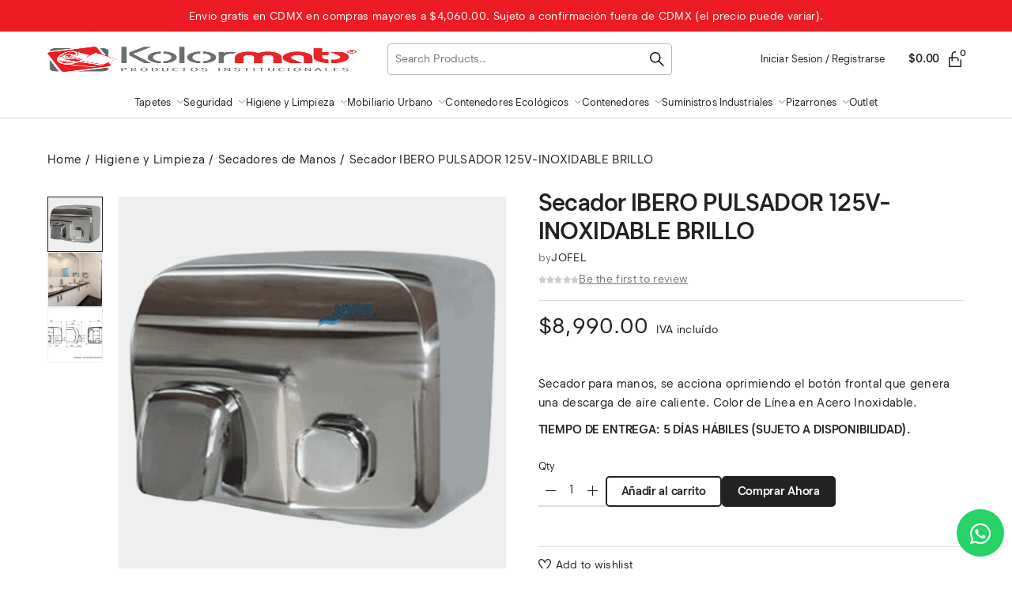

--- FILE ---
content_type: text/html; charset=UTF-8
request_url: https://www.kolormats.mx/producto/secador-ibero-pulsador-inoxidable-brillo/
body_size: 35305
content:
<!DOCTYPE html>
<html lang="es">
<head>
<meta charset="UTF-8">
<meta name="viewport" content="width=device-width, initial-scale=1">
<link rel="profile" href="gmpg.org/xfn/11">
<title>Secador IBERO PULSADOR 125V-INOXIDABLE BRILLO &#8211; Kolormats</title>
<meta name='robots' content='max-image-preview:large'/>
<link rel='dns-prefetch' href='//www.googletagmanager.com'/>
<link rel="alternate" title="oEmbed (JSON)" type="application/json+oembed" href="https://www.kolormats.mx/wp-json/oembed/1.0/embed?url=https%3A%2F%2Fwww.kolormats.mx%2Fproducto%2Fsecador-ibero-pulsador-inoxidable-brillo%2F"/>
<link rel="alternate" title="oEmbed (XML)" type="text/xml+oembed" href="https://www.kolormats.mx/wp-json/oembed/1.0/embed?url=https%3A%2F%2Fwww.kolormats.mx%2Fproducto%2Fsecador-ibero-pulsador-inoxidable-brillo%2F&#038;format=xml"/>
<style id='wp-img-auto-sizes-contain-inline-css'>img:is([sizes=auto i],[sizes^="auto," i]){contain-intrinsic-size:3000px 1500px}</style>
<style>#wcs-debug{padding:0 0 0;font-size:1em;margin-bottom:2em;}
#wcs-debug #wcs-debug-header{background:#3d9cd2;color:#ffffff;padding:10px 20px;cursor:pointer;position:relative;}
#wcs-debug #wcs-debug-header .wcs-debug-toggle{background-image:url(//www.kolormats.mx/wp-content/plugins/conditional-shipping-for-woocommerce/frontend/img/arrow.svg);background-repeat:no-repeat;background-position:right center;width:42px;height:100%;right:0;top:0;background-size:42px;position:absolute;transition:.3s all;}
#wcs-debug.closed .wcs-debug-toggle{-webkit-transform:rotate(-90deg);-ms-transform:rotate(-90deg);transform:rotate(-90deg);}
#wcs-debug #wcs-debug-contents{padding:20px 20px 0;display:none;border:1px solid #dee2e6;border-width:0 1px 1px;}
#wcs-debug #wcs-debug-contents .wcs-debug-tip{color:#1864ab;background:url(//www.kolormats.mx/wp-content/plugins/conditional-shipping-for-woocommerce/frontend/img/tip2.svg) no-repeat left 5px;background-size:16px 16px;padding-left:24px;}
#wcs-debug #wcs-debug-contents h3{margin:10px 0 20px;font-weight:bold;font-size:1.2em;}
#wcs-debug #wcs-debug-contents h3.ruleset-title{font-size:1em;}
#wcs-debug #wcs-debug-contents h3.ruleset-title a{font-weight:bold;}
#wcs-debug .wcs-debug-result-label{padding:5px;border-radius:3px;color:#ffffff;font-weight:bold;text-transform:uppercase;font-size:12px;}
#wcs-debug .wcs-debug-result-label.wcs-debug-result-label-pass{background:#2b8a3e;}
#wcs-debug .wcs-debug-result-label.wcs-debug-result-label-fail{background:#c92a2a;}
#wcs-debug table.wcs-debug-table{border:1px solid #dee2e6;margin:0 0 20px;}
#wcs-debug table.wcs-debug-table.wcs-debug-table-fixed{table-layout:fixed;}
#wcs-debug table.wcs-debug-table td, #wcs-debug table.wcs-debug-table th{padding:5px 10px;text-align:left;}
#wcs-debug table.wcs-debug-table td.align-right,
#wcs-debug table.wcs-debug-table th.align-right{text-align:right;}
#wcs-notices,
.wcs-shipping-notices{margin-top:1em;}
#wcs-notices .conditional-shipping-notice.conditional-shipping-notice-style-success, #wcs-notices .conditional-shipping-notice.conditional-shipping-notice-style-warning, #wcs-notices .conditional-shipping-notice.conditional-shipping-notice-style-error,
.wcs-shipping-notices .conditional-shipping-notice.conditional-shipping-notice-style-success, .wcs-shipping-notices .conditional-shipping-notice.conditional-shipping-notice-style-warning, .wcs-shipping-notices .conditional-shipping-notice.conditional-shipping-notice-style-error{margin-bottom:0.5rem;padding:10px 10px 10px 36px;border:1px solid #000000;background-repeat:no-repeat;background-position:0.5rem center;font-size:0.875em;font-weight:400;color:#2f2f2f;border-radius:4px;line-height:19px;}
#wcs-notices .conditional-shipping-notice.conditional-shipping-notice-style-success:last-child, #wcs-notices .conditional-shipping-notice.conditional-shipping-notice-style-warning:last-child, #wcs-notices .conditional-shipping-notice.conditional-shipping-notice-style-error:last-child,
.wcs-shipping-notices .conditional-shipping-notice.conditional-shipping-notice-style-success:last-child, .wcs-shipping-notices .conditional-shipping-notice.conditional-shipping-notice-style-warning:last-child, .wcs-shipping-notices .conditional-shipping-notice.conditional-shipping-notice-style-error:last-child{margin-bottom:0;}
#wcs-notices .conditional-shipping-notice.conditional-shipping-notice-style-success.conditional-shipping-notice-style-warning, #wcs-notices .conditional-shipping-notice.conditional-shipping-notice-style-warning.conditional-shipping-notice-style-warning, #wcs-notices .conditional-shipping-notice.conditional-shipping-notice-style-error.conditional-shipping-notice-style-warning,
.wcs-shipping-notices .conditional-shipping-notice.conditional-shipping-notice-style-success.conditional-shipping-notice-style-warning, .wcs-shipping-notices .conditional-shipping-notice.conditional-shipping-notice-style-warning.conditional-shipping-notice-style-warning, .wcs-shipping-notices .conditional-shipping-notice.conditional-shipping-notice-style-error.conditional-shipping-notice-style-warning{background-image:url(//www.kolormats.mx/wp-content/plugins/conditional-shipping-for-woocommerce/frontend/img/notices/warning.svg);background-size:20px 20px;background-color:#fffbf4;border-color:#f0b849;color:#e67700;}
#wcs-notices .conditional-shipping-notice.conditional-shipping-notice-style-success.conditional-shipping-notice-style-success, #wcs-notices .conditional-shipping-notice.conditional-shipping-notice-style-warning.conditional-shipping-notice-style-success, #wcs-notices .conditional-shipping-notice.conditional-shipping-notice-style-error.conditional-shipping-notice-style-success,
.wcs-shipping-notices .conditional-shipping-notice.conditional-shipping-notice-style-success.conditional-shipping-notice-style-success, .wcs-shipping-notices .conditional-shipping-notice.conditional-shipping-notice-style-warning.conditional-shipping-notice-style-success, .wcs-shipping-notices .conditional-shipping-notice.conditional-shipping-notice-style-error.conditional-shipping-notice-style-success{background-image:url(//www.kolormats.mx/wp-content/plugins/conditional-shipping-for-woocommerce/frontend/img/notices/yes-alt.svg);background-size:20px 20px;background-color:#f4fff4;border-color:#66C449;color:#2b8a3e;}
#wcs-notices .conditional-shipping-notice.conditional-shipping-notice-style-success.conditional-shipping-notice-style-error, #wcs-notices .conditional-shipping-notice.conditional-shipping-notice-style-warning.conditional-shipping-notice-style-error, #wcs-notices .conditional-shipping-notice.conditional-shipping-notice-style-error.conditional-shipping-notice-style-error,
.wcs-shipping-notices .conditional-shipping-notice.conditional-shipping-notice-style-success.conditional-shipping-notice-style-error, .wcs-shipping-notices .conditional-shipping-notice.conditional-shipping-notice-style-warning.conditional-shipping-notice-style-error, .wcs-shipping-notices .conditional-shipping-notice.conditional-shipping-notice-style-error.conditional-shipping-notice-style-error{background-image:url(//www.kolormats.mx/wp-content/plugins/conditional-shipping-for-woocommerce/frontend/img/notices/dismiss.svg);background-size:20px 20px;background-color:#FFF4F4;border-color:#F06B49;color:#c92a2a;}
.wcs-shipping-notices-blocks > div{margin-bottom:0.5rem;}
.wcs-shipping-notices-blocks > div .conditional-shipping-notice{margin-bottom:0;}
.wcs-shipping-notices-blocks > div:last-child{margin-bottom:0;}</style>
<style id='wp-block-library-inline-css'>:root{--wp-block-synced-color:#7a00df;--wp-block-synced-color--rgb:122,0,223;--wp-bound-block-color:var(--wp-block-synced-color);--wp-editor-canvas-background:#ddd;--wp-admin-theme-color:#007cba;--wp-admin-theme-color--rgb:0,124,186;--wp-admin-theme-color-darker-10:#006ba1;--wp-admin-theme-color-darker-10--rgb:0,107,160.5;--wp-admin-theme-color-darker-20:#005a87;--wp-admin-theme-color-darker-20--rgb:0,90,135;--wp-admin-border-width-focus:2px}@media (min-resolution:192dpi){:root{--wp-admin-border-width-focus:1.5px}}.wp-element-button{cursor:pointer}:root .has-very-light-gray-background-color{background-color:#eee}:root .has-very-dark-gray-background-color{background-color:#313131}:root .has-very-light-gray-color{color:#eee}:root .has-very-dark-gray-color{color:#313131}:root .has-vivid-green-cyan-to-vivid-cyan-blue-gradient-background{background:linear-gradient(135deg,#00d084,#0693e3)}:root .has-purple-crush-gradient-background{background:linear-gradient(135deg,#34e2e4,#4721fb 50%,#ab1dfe)}:root .has-hazy-dawn-gradient-background{background:linear-gradient(135deg,#faaca8,#dad0ec)}:root .has-subdued-olive-gradient-background{background:linear-gradient(135deg,#fafae1,#67a671)}:root .has-atomic-cream-gradient-background{background:linear-gradient(135deg,#fdd79a,#004a59)}:root .has-nightshade-gradient-background{background:linear-gradient(135deg,#330968,#31cdcf)}:root .has-midnight-gradient-background{background:linear-gradient(135deg,#020381,#2874fc)}:root{--wp--preset--font-size--normal:16px;--wp--preset--font-size--huge:42px}.has-regular-font-size{font-size:1em}.has-larger-font-size{font-size:2.625em}.has-normal-font-size{font-size:var(--wp--preset--font-size--normal)}.has-huge-font-size{font-size:var(--wp--preset--font-size--huge)}.has-text-align-center{text-align:center}.has-text-align-left{text-align:left}.has-text-align-right{text-align:right}.has-fit-text{white-space:nowrap!important}#end-resizable-editor-section{display:none}.aligncenter{clear:both}.items-justified-left{justify-content:flex-start}.items-justified-center{justify-content:center}.items-justified-right{justify-content:flex-end}.items-justified-space-between{justify-content:space-between}.screen-reader-text{border:0;clip-path:inset(50%);height:1px;margin:-1px;overflow:hidden;padding:0;position:absolute;width:1px;word-wrap:normal!important}.screen-reader-text:focus{background-color:#ddd;clip-path:none;color:#444;display:block;font-size:1em;height:auto;left:5px;line-height:normal;padding:15px 23px 14px;text-decoration:none;top:5px;width:auto;z-index:100000}html :where(.has-border-color){border-style:solid}html :where([style*=border-top-color]){border-top-style:solid}html :where([style*=border-right-color]){border-right-style:solid}html :where([style*=border-bottom-color]){border-bottom-style:solid}html :where([style*=border-left-color]){border-left-style:solid}html :where([style*=border-width]){border-style:solid}html :where([style*=border-top-width]){border-top-style:solid}html :where([style*=border-right-width]){border-right-style:solid}html :where([style*=border-bottom-width]){border-bottom-style:solid}html :where([style*=border-left-width]){border-left-style:solid}html :where(img[class*=wp-image-]){height:auto;max-width:100%}:where(figure){margin:0 0 1em}html :where(.is-position-sticky){--wp-admin--admin-bar--position-offset:var(--wp-admin--admin-bar--height,0px)}@media screen and (max-width:600px){html :where(.is-position-sticky){--wp-admin--admin-bar--position-offset:0px}}</style><style id='wp-block-social-links-inline-css'>.wp-block-social-links{background:none;box-sizing:border-box;margin-left:0;padding-left:0;padding-right:0;text-indent:0}.wp-block-social-links .wp-social-link a,.wp-block-social-links .wp-social-link a:hover{border-bottom:0;box-shadow:none;text-decoration:none}.wp-block-social-links .wp-social-link svg{height:1em;width:1em}.wp-block-social-links .wp-social-link span:not(.screen-reader-text){font-size:.65em;margin-left:.5em;margin-right:.5em}.wp-block-social-links.has-small-icon-size{font-size:16px}.wp-block-social-links,.wp-block-social-links.has-normal-icon-size{font-size:24px}.wp-block-social-links.has-large-icon-size{font-size:36px}.wp-block-social-links.has-huge-icon-size{font-size:48px}.wp-block-social-links.aligncenter{display:flex;justify-content:center}.wp-block-social-links.alignright{justify-content:flex-end}.wp-block-social-link{border-radius:9999px;display:block}@media not (prefers-reduced-motion){.wp-block-social-link{transition:transform .1s ease}}.wp-block-social-link{height:auto}.wp-block-social-link a{align-items:center;display:flex;line-height:0}.wp-block-social-link:hover{transform:scale(1.1)}.wp-block-social-links .wp-block-social-link.wp-social-link{display:inline-block;margin:0;padding:0}.wp-block-social-links .wp-block-social-link.wp-social-link .wp-block-social-link-anchor,.wp-block-social-links .wp-block-social-link.wp-social-link .wp-block-social-link-anchor svg,.wp-block-social-links .wp-block-social-link.wp-social-link .wp-block-social-link-anchor:active,.wp-block-social-links .wp-block-social-link.wp-social-link .wp-block-social-link-anchor:hover,.wp-block-social-links .wp-block-social-link.wp-social-link .wp-block-social-link-anchor:visited{color:currentColor;fill:currentColor}:where(.wp-block-social-links:not(.is-style-logos-only)) .wp-social-link{background-color:#f0f0f0;color:#444}:where(.wp-block-social-links:not(.is-style-logos-only)) .wp-social-link-amazon{background-color:#f90;color:#fff}:where(.wp-block-social-links:not(.is-style-logos-only)) .wp-social-link-bandcamp{background-color:#1ea0c3;color:#fff}:where(.wp-block-social-links:not(.is-style-logos-only)) .wp-social-link-behance{background-color:#0757fe;color:#fff}:where(.wp-block-social-links:not(.is-style-logos-only)) .wp-social-link-bluesky{background-color:#0a7aff;color:#fff}:where(.wp-block-social-links:not(.is-style-logos-only)) .wp-social-link-codepen{background-color:#1e1f26;color:#fff}:where(.wp-block-social-links:not(.is-style-logos-only)) .wp-social-link-deviantart{background-color:#02e49b;color:#fff}:where(.wp-block-social-links:not(.is-style-logos-only)) .wp-social-link-discord{background-color:#5865f2;color:#fff}:where(.wp-block-social-links:not(.is-style-logos-only)) .wp-social-link-dribbble{background-color:#e94c89;color:#fff}:where(.wp-block-social-links:not(.is-style-logos-only)) .wp-social-link-dropbox{background-color:#4280ff;color:#fff}:where(.wp-block-social-links:not(.is-style-logos-only)) .wp-social-link-etsy{background-color:#f45800;color:#fff}:where(.wp-block-social-links:not(.is-style-logos-only)) .wp-social-link-facebook{background-color:#0866ff;color:#fff}:where(.wp-block-social-links:not(.is-style-logos-only)) .wp-social-link-fivehundredpx{background-color:#000;color:#fff}:where(.wp-block-social-links:not(.is-style-logos-only)) .wp-social-link-flickr{background-color:#0461dd;color:#fff}:where(.wp-block-social-links:not(.is-style-logos-only)) .wp-social-link-foursquare{background-color:#e65678;color:#fff}:where(.wp-block-social-links:not(.is-style-logos-only)) .wp-social-link-github{background-color:#24292d;color:#fff}:where(.wp-block-social-links:not(.is-style-logos-only)) .wp-social-link-goodreads{background-color:#eceadd;color:#382110}:where(.wp-block-social-links:not(.is-style-logos-only)) .wp-social-link-google{background-color:#ea4434;color:#fff}:where(.wp-block-social-links:not(.is-style-logos-only)) .wp-social-link-gravatar{background-color:#1d4fc4;color:#fff}:where(.wp-block-social-links:not(.is-style-logos-only)) .wp-social-link-instagram{background-color:#f00075;color:#fff}:where(.wp-block-social-links:not(.is-style-logos-only)) .wp-social-link-lastfm{background-color:#e21b24;color:#fff}:where(.wp-block-social-links:not(.is-style-logos-only)) .wp-social-link-linkedin{background-color:#0d66c2;color:#fff}:where(.wp-block-social-links:not(.is-style-logos-only)) .wp-social-link-mastodon{background-color:#3288d4;color:#fff}:where(.wp-block-social-links:not(.is-style-logos-only)) .wp-social-link-medium{background-color:#000;color:#fff}:where(.wp-block-social-links:not(.is-style-logos-only)) .wp-social-link-meetup{background-color:#f6405f;color:#fff}:where(.wp-block-social-links:not(.is-style-logos-only)) .wp-social-link-patreon{background-color:#000;color:#fff}:where(.wp-block-social-links:not(.is-style-logos-only)) .wp-social-link-pinterest{background-color:#e60122;color:#fff}:where(.wp-block-social-links:not(.is-style-logos-only)) .wp-social-link-pocket{background-color:#ef4155;color:#fff}:where(.wp-block-social-links:not(.is-style-logos-only)) .wp-social-link-reddit{background-color:#ff4500;color:#fff}:where(.wp-block-social-links:not(.is-style-logos-only)) .wp-social-link-skype{background-color:#0478d7;color:#fff}:where(.wp-block-social-links:not(.is-style-logos-only)) .wp-social-link-snapchat{background-color:#fefc00;color:#fff;stroke:#000}:where(.wp-block-social-links:not(.is-style-logos-only)) .wp-social-link-soundcloud{background-color:#ff5600;color:#fff}:where(.wp-block-social-links:not(.is-style-logos-only)) .wp-social-link-spotify{background-color:#1bd760;color:#fff}:where(.wp-block-social-links:not(.is-style-logos-only)) .wp-social-link-telegram{background-color:#2aabee;color:#fff}:where(.wp-block-social-links:not(.is-style-logos-only)) .wp-social-link-threads{background-color:#000;color:#fff}:where(.wp-block-social-links:not(.is-style-logos-only)) .wp-social-link-tiktok{background-color:#000;color:#fff}:where(.wp-block-social-links:not(.is-style-logos-only)) .wp-social-link-tumblr{background-color:#011835;color:#fff}:where(.wp-block-social-links:not(.is-style-logos-only)) .wp-social-link-twitch{background-color:#6440a4;color:#fff}:where(.wp-block-social-links:not(.is-style-logos-only)) .wp-social-link-twitter{background-color:#1da1f2;color:#fff}:where(.wp-block-social-links:not(.is-style-logos-only)) .wp-social-link-vimeo{background-color:#1eb7ea;color:#fff}:where(.wp-block-social-links:not(.is-style-logos-only)) .wp-social-link-vk{background-color:#4680c2;color:#fff}:where(.wp-block-social-links:not(.is-style-logos-only)) .wp-social-link-wordpress{background-color:#3499cd;color:#fff}:where(.wp-block-social-links:not(.is-style-logos-only)) .wp-social-link-whatsapp{background-color:#25d366;color:#fff}:where(.wp-block-social-links:not(.is-style-logos-only)) .wp-social-link-x{background-color:#000;color:#fff}:where(.wp-block-social-links:not(.is-style-logos-only)) .wp-social-link-yelp{background-color:#d32422;color:#fff}:where(.wp-block-social-links:not(.is-style-logos-only)) .wp-social-link-youtube{background-color:red;color:#fff}:where(.wp-block-social-links.is-style-logos-only) .wp-social-link{background:none}:where(.wp-block-social-links.is-style-logos-only) .wp-social-link svg{height:1.25em;width:1.25em}:where(.wp-block-social-links.is-style-logos-only) .wp-social-link-amazon{color:#f90}:where(.wp-block-social-links.is-style-logos-only) .wp-social-link-bandcamp{color:#1ea0c3}:where(.wp-block-social-links.is-style-logos-only) .wp-social-link-behance{color:#0757fe}:where(.wp-block-social-links.is-style-logos-only) .wp-social-link-bluesky{color:#0a7aff}:where(.wp-block-social-links.is-style-logos-only) .wp-social-link-codepen{color:#1e1f26}:where(.wp-block-social-links.is-style-logos-only) .wp-social-link-deviantart{color:#02e49b}:where(.wp-block-social-links.is-style-logos-only) .wp-social-link-discord{color:#5865f2}:where(.wp-block-social-links.is-style-logos-only) .wp-social-link-dribbble{color:#e94c89}:where(.wp-block-social-links.is-style-logos-only) .wp-social-link-dropbox{color:#4280ff}:where(.wp-block-social-links.is-style-logos-only) .wp-social-link-etsy{color:#f45800}:where(.wp-block-social-links.is-style-logos-only) .wp-social-link-facebook{color:#0866ff}:where(.wp-block-social-links.is-style-logos-only) .wp-social-link-fivehundredpx{color:#000}:where(.wp-block-social-links.is-style-logos-only) .wp-social-link-flickr{color:#0461dd}:where(.wp-block-social-links.is-style-logos-only) .wp-social-link-foursquare{color:#e65678}:where(.wp-block-social-links.is-style-logos-only) .wp-social-link-github{color:#24292d}:where(.wp-block-social-links.is-style-logos-only) .wp-social-link-goodreads{color:#382110}:where(.wp-block-social-links.is-style-logos-only) .wp-social-link-google{color:#ea4434}:where(.wp-block-social-links.is-style-logos-only) .wp-social-link-gravatar{color:#1d4fc4}:where(.wp-block-social-links.is-style-logos-only) .wp-social-link-instagram{color:#f00075}:where(.wp-block-social-links.is-style-logos-only) .wp-social-link-lastfm{color:#e21b24}:where(.wp-block-social-links.is-style-logos-only) .wp-social-link-linkedin{color:#0d66c2}:where(.wp-block-social-links.is-style-logos-only) .wp-social-link-mastodon{color:#3288d4}:where(.wp-block-social-links.is-style-logos-only) .wp-social-link-medium{color:#000}:where(.wp-block-social-links.is-style-logos-only) .wp-social-link-meetup{color:#f6405f}:where(.wp-block-social-links.is-style-logos-only) .wp-social-link-patreon{color:#000}:where(.wp-block-social-links.is-style-logos-only) .wp-social-link-pinterest{color:#e60122}:where(.wp-block-social-links.is-style-logos-only) .wp-social-link-pocket{color:#ef4155}:where(.wp-block-social-links.is-style-logos-only) .wp-social-link-reddit{color:#ff4500}:where(.wp-block-social-links.is-style-logos-only) .wp-social-link-skype{color:#0478d7}:where(.wp-block-social-links.is-style-logos-only) .wp-social-link-snapchat{color:#fff;stroke:#000}:where(.wp-block-social-links.is-style-logos-only) .wp-social-link-soundcloud{color:#ff5600}:where(.wp-block-social-links.is-style-logos-only) .wp-social-link-spotify{color:#1bd760}:where(.wp-block-social-links.is-style-logos-only) .wp-social-link-telegram{color:#2aabee}:where(.wp-block-social-links.is-style-logos-only) .wp-social-link-threads{color:#000}:where(.wp-block-social-links.is-style-logos-only) .wp-social-link-tiktok{color:#000}:where(.wp-block-social-links.is-style-logos-only) .wp-social-link-tumblr{color:#011835}:where(.wp-block-social-links.is-style-logos-only) .wp-social-link-twitch{color:#6440a4}:where(.wp-block-social-links.is-style-logos-only) .wp-social-link-twitter{color:#1da1f2}:where(.wp-block-social-links.is-style-logos-only) .wp-social-link-vimeo{color:#1eb7ea}:where(.wp-block-social-links.is-style-logos-only) .wp-social-link-vk{color:#4680c2}:where(.wp-block-social-links.is-style-logos-only) .wp-social-link-whatsapp{color:#25d366}:where(.wp-block-social-links.is-style-logos-only) .wp-social-link-wordpress{color:#3499cd}:where(.wp-block-social-links.is-style-logos-only) .wp-social-link-x{color:#000}:where(.wp-block-social-links.is-style-logos-only) .wp-social-link-yelp{color:#d32422}:where(.wp-block-social-links.is-style-logos-only) .wp-social-link-youtube{color:red}.wp-block-social-links.is-style-pill-shape .wp-social-link{width:auto}:root :where(.wp-block-social-links .wp-social-link a){padding:.25em}:root :where(.wp-block-social-links.is-style-logos-only .wp-social-link a){padding:0}:root :where(.wp-block-social-links.is-style-pill-shape .wp-social-link a){padding-left:.6666666667em;padding-right:.6666666667em}.wp-block-social-links:not(.has-icon-color):not(.has-icon-background-color) .wp-social-link-snapchat .wp-block-social-link-label{color:#000}</style>
<link rel="stylesheet" type="text/css" href="//www.kolormats.mx/wp-content/cache/wpfc-minified/e4bozbu5/9tqwu.css" media="all"/>
<style id='global-styles-inline-css'>:root{--wp--preset--aspect-ratio--square:1;--wp--preset--aspect-ratio--4-3:4/3;--wp--preset--aspect-ratio--3-4:3/4;--wp--preset--aspect-ratio--3-2:3/2;--wp--preset--aspect-ratio--2-3:2/3;--wp--preset--aspect-ratio--16-9:16/9;--wp--preset--aspect-ratio--9-16:9/16;--wp--preset--color--black:#000000;--wp--preset--color--cyan-bluish-gray:#abb8c3;--wp--preset--color--white:#ffffff;--wp--preset--color--pale-pink:#f78da7;--wp--preset--color--vivid-red:#cf2e2e;--wp--preset--color--luminous-vivid-orange:#ff6900;--wp--preset--color--luminous-vivid-amber:#fcb900;--wp--preset--color--light-green-cyan:#7bdcb5;--wp--preset--color--vivid-green-cyan:#00d084;--wp--preset--color--pale-cyan-blue:#8ed1fc;--wp--preset--color--vivid-cyan-blue:#0693e3;--wp--preset--color--vivid-purple:#9b51e0;--wp--preset--gradient--vivid-cyan-blue-to-vivid-purple:linear-gradient(135deg,rgb(6,147,227) 0%,rgb(155,81,224) 100%);--wp--preset--gradient--light-green-cyan-to-vivid-green-cyan:linear-gradient(135deg,rgb(122,220,180) 0%,rgb(0,208,130) 100%);--wp--preset--gradient--luminous-vivid-amber-to-luminous-vivid-orange:linear-gradient(135deg,rgb(252,185,0) 0%,rgb(255,105,0) 100%);--wp--preset--gradient--luminous-vivid-orange-to-vivid-red:linear-gradient(135deg,rgb(255,105,0) 0%,rgb(207,46,46) 100%);--wp--preset--gradient--very-light-gray-to-cyan-bluish-gray:linear-gradient(135deg,rgb(238,238,238) 0%,rgb(169,184,195) 100%);--wp--preset--gradient--cool-to-warm-spectrum:linear-gradient(135deg,rgb(74,234,220) 0%,rgb(151,120,209) 20%,rgb(207,42,186) 40%,rgb(238,44,130) 60%,rgb(251,105,98) 80%,rgb(254,248,76) 100%);--wp--preset--gradient--blush-light-purple:linear-gradient(135deg,rgb(255,206,236) 0%,rgb(152,150,240) 100%);--wp--preset--gradient--blush-bordeaux:linear-gradient(135deg,rgb(254,205,165) 0%,rgb(254,45,45) 50%,rgb(107,0,62) 100%);--wp--preset--gradient--luminous-dusk:linear-gradient(135deg,rgb(255,203,112) 0%,rgb(199,81,192) 50%,rgb(65,88,208) 100%);--wp--preset--gradient--pale-ocean:linear-gradient(135deg,rgb(255,245,203) 0%,rgb(182,227,212) 50%,rgb(51,167,181) 100%);--wp--preset--gradient--electric-grass:linear-gradient(135deg,rgb(202,248,128) 0%,rgb(113,206,126) 100%);--wp--preset--gradient--midnight:linear-gradient(135deg,rgb(2,3,129) 0%,rgb(40,116,252) 100%);--wp--preset--font-size--small:13px;--wp--preset--font-size--medium:20px;--wp--preset--font-size--large:36px;--wp--preset--font-size--x-large:42px;--wp--preset--spacing--20:0.44rem;--wp--preset--spacing--30:0.67rem;--wp--preset--spacing--40:1rem;--wp--preset--spacing--50:1.5rem;--wp--preset--spacing--60:2.25rem;--wp--preset--spacing--70:3.38rem;--wp--preset--spacing--80:5.06rem;--wp--preset--shadow--natural:6px 6px 9px rgba(0, 0, 0, 0.2);--wp--preset--shadow--deep:12px 12px 50px rgba(0, 0, 0, 0.4);--wp--preset--shadow--sharp:6px 6px 0px rgba(0, 0, 0, 0.2);--wp--preset--shadow--outlined:6px 6px 0px -3px rgb(255, 255, 255), 6px 6px rgb(0, 0, 0);--wp--preset--shadow--crisp:6px 6px 0px rgb(0, 0, 0);}:where(.is-layout-flex){gap:0.5em;}:where(.is-layout-grid){gap:0.5em;}body .is-layout-flex{display:flex;}.is-layout-flex{flex-wrap:wrap;align-items:center;}.is-layout-flex > :is(*, div){margin:0;}body .is-layout-grid{display:grid;}.is-layout-grid > :is(*, div){margin:0;}:where(.wp-block-columns.is-layout-flex){gap:2em;}:where(.wp-block-columns.is-layout-grid){gap:2em;}:where(.wp-block-post-template.is-layout-flex){gap:1.25em;}:where(.wp-block-post-template.is-layout-grid){gap:1.25em;}.has-black-color{color:var(--wp--preset--color--black) !important;}.has-cyan-bluish-gray-color{color:var(--wp--preset--color--cyan-bluish-gray) !important;}.has-white-color{color:var(--wp--preset--color--white) !important;}.has-pale-pink-color{color:var(--wp--preset--color--pale-pink) !important;}.has-vivid-red-color{color:var(--wp--preset--color--vivid-red) !important;}.has-luminous-vivid-orange-color{color:var(--wp--preset--color--luminous-vivid-orange) !important;}.has-luminous-vivid-amber-color{color:var(--wp--preset--color--luminous-vivid-amber) !important;}.has-light-green-cyan-color{color:var(--wp--preset--color--light-green-cyan) !important;}.has-vivid-green-cyan-color{color:var(--wp--preset--color--vivid-green-cyan) !important;}.has-pale-cyan-blue-color{color:var(--wp--preset--color--pale-cyan-blue) !important;}.has-vivid-cyan-blue-color{color:var(--wp--preset--color--vivid-cyan-blue) !important;}.has-vivid-purple-color{color:var(--wp--preset--color--vivid-purple) !important;}.has-black-background-color{background-color:var(--wp--preset--color--black) !important;}.has-cyan-bluish-gray-background-color{background-color:var(--wp--preset--color--cyan-bluish-gray) !important;}.has-white-background-color{background-color:var(--wp--preset--color--white) !important;}.has-pale-pink-background-color{background-color:var(--wp--preset--color--pale-pink) !important;}.has-vivid-red-background-color{background-color:var(--wp--preset--color--vivid-red) !important;}.has-luminous-vivid-orange-background-color{background-color:var(--wp--preset--color--luminous-vivid-orange) !important;}.has-luminous-vivid-amber-background-color{background-color:var(--wp--preset--color--luminous-vivid-amber) !important;}.has-light-green-cyan-background-color{background-color:var(--wp--preset--color--light-green-cyan) !important;}.has-vivid-green-cyan-background-color{background-color:var(--wp--preset--color--vivid-green-cyan) !important;}.has-pale-cyan-blue-background-color{background-color:var(--wp--preset--color--pale-cyan-blue) !important;}.has-vivid-cyan-blue-background-color{background-color:var(--wp--preset--color--vivid-cyan-blue) !important;}.has-vivid-purple-background-color{background-color:var(--wp--preset--color--vivid-purple) !important;}.has-black-border-color{border-color:var(--wp--preset--color--black) !important;}.has-cyan-bluish-gray-border-color{border-color:var(--wp--preset--color--cyan-bluish-gray) !important;}.has-white-border-color{border-color:var(--wp--preset--color--white) !important;}.has-pale-pink-border-color{border-color:var(--wp--preset--color--pale-pink) !important;}.has-vivid-red-border-color{border-color:var(--wp--preset--color--vivid-red) !important;}.has-luminous-vivid-orange-border-color{border-color:var(--wp--preset--color--luminous-vivid-orange) !important;}.has-luminous-vivid-amber-border-color{border-color:var(--wp--preset--color--luminous-vivid-amber) !important;}.has-light-green-cyan-border-color{border-color:var(--wp--preset--color--light-green-cyan) !important;}.has-vivid-green-cyan-border-color{border-color:var(--wp--preset--color--vivid-green-cyan) !important;}.has-pale-cyan-blue-border-color{border-color:var(--wp--preset--color--pale-cyan-blue) !important;}.has-vivid-cyan-blue-border-color{border-color:var(--wp--preset--color--vivid-cyan-blue) !important;}.has-vivid-purple-border-color{border-color:var(--wp--preset--color--vivid-purple) !important;}.has-vivid-cyan-blue-to-vivid-purple-gradient-background{background:var(--wp--preset--gradient--vivid-cyan-blue-to-vivid-purple) !important;}.has-light-green-cyan-to-vivid-green-cyan-gradient-background{background:var(--wp--preset--gradient--light-green-cyan-to-vivid-green-cyan) !important;}.has-luminous-vivid-amber-to-luminous-vivid-orange-gradient-background{background:var(--wp--preset--gradient--luminous-vivid-amber-to-luminous-vivid-orange) !important;}.has-luminous-vivid-orange-to-vivid-red-gradient-background{background:var(--wp--preset--gradient--luminous-vivid-orange-to-vivid-red) !important;}.has-very-light-gray-to-cyan-bluish-gray-gradient-background{background:var(--wp--preset--gradient--very-light-gray-to-cyan-bluish-gray) !important;}.has-cool-to-warm-spectrum-gradient-background{background:var(--wp--preset--gradient--cool-to-warm-spectrum) !important;}.has-blush-light-purple-gradient-background{background:var(--wp--preset--gradient--blush-light-purple) !important;}.has-blush-bordeaux-gradient-background{background:var(--wp--preset--gradient--blush-bordeaux) !important;}.has-luminous-dusk-gradient-background{background:var(--wp--preset--gradient--luminous-dusk) !important;}.has-pale-ocean-gradient-background{background:var(--wp--preset--gradient--pale-ocean) !important;}.has-electric-grass-gradient-background{background:var(--wp--preset--gradient--electric-grass) !important;}.has-midnight-gradient-background{background:var(--wp--preset--gradient--midnight) !important;}.has-small-font-size{font-size:var(--wp--preset--font-size--small) !important;}.has-medium-font-size{font-size:var(--wp--preset--font-size--medium) !important;}.has-large-font-size{font-size:var(--wp--preset--font-size--large) !important;}.has-x-large-font-size{font-size:var(--wp--preset--font-size--x-large) !important;}</style>
<style id='core-block-supports-inline-css'>.wp-container-core-social-links-is-layout-765c4724{justify-content:flex-end;}</style>
<style id='classic-theme-styles-inline-css'>.wp-block-button__link{color:#fff;background-color:#32373c;border-radius:9999px;box-shadow:none;text-decoration:none;padding:calc(.667em + 2px) calc(1.333em + 2px);font-size:1.125em}.wp-block-file__button{background:#32373c;color:#fff;text-decoration:none}</style>
<link rel="stylesheet" type="text/css" href="//www.kolormats.mx/wp-content/cache/wpfc-minified/e3meeyuo/9tqwu.css" media="all"/>
<style id='agni-font-manager-custom-fonts-inline-css'>@font-face{font-family:"Segment";src:url("https://www.kolormats.mx/wp-content/uploads/agni-fonts/Segment/segment-thin.woff2") format("woff2"), url("https://www.kolormats.mx/wp-content/uploads/agni-fonts/Segment/segment-thin.eot"), url("https://www.kolormats.mx/wp-content/uploads/agni-fonts/Segment/segment-thin.svg") format("svg"), url("https://www.kolormats.mx/wp-content/uploads/agni-fonts/Segment/segment-thin.ttf") format("truetype"), url("https://www.kolormats.mx/wp-content/uploads/agni-fonts/Segment/segment-thin.woff") format("woff");font-weight:100;}
@font-face{font-family:"Segment";src:url("https://www.kolormats.mx/wp-content/uploads/agni-fonts/Segment/segment-thin-italic.svg") format("svg"), url("https://www.kolormats.mx/wp-content/uploads/agni-fonts/Segment/segment-thin-italic.woff2") format("woff2"), url("https://www.kolormats.mx/wp-content/uploads/agni-fonts/Segment/segment-thin-italic.eot"), url("https://www.kolormats.mx/wp-content/uploads/agni-fonts/Segment/segment-thin-italic.ttf") format("truetype"), url("https://www.kolormats.mx/wp-content/uploads/agni-fonts/Segment/segment-thin-italic.woff") format("woff");font-weight:100;font-style:italic;}
@font-face{font-family:"Segment";src:url("https://www.kolormats.mx/wp-content/uploads/agni-fonts/Segment/segment-semibold.woff2") format("woff2"), url("https://www.kolormats.mx/wp-content/uploads/agni-fonts/Segment/segment-semibold.eot"), url("https://www.kolormats.mx/wp-content/uploads/agni-fonts/Segment/segment-semibold.svg") format("svg"), url("https://www.kolormats.mx/wp-content/uploads/agni-fonts/Segment/segment-semibold.ttf") format("truetype"), url("https://www.kolormats.mx/wp-content/uploads/agni-fonts/Segment/segment-semibold.woff") format("woff");font-weight:600;}
@font-face{font-family:"Segment";src:url("https://www.kolormats.mx/wp-content/uploads/agni-fonts/Segment/segment-semibold-italic.woff2") format("woff2"), url("https://www.kolormats.mx/wp-content/uploads/agni-fonts/Segment/segment-semibold-italic.eot"), url("https://www.kolormats.mx/wp-content/uploads/agni-fonts/Segment/segment-semibold-italic.svg") format("svg"), url("https://www.kolormats.mx/wp-content/uploads/agni-fonts/Segment/segment-semibold-italic.ttf") format("truetype"), url("https://www.kolormats.mx/wp-content/uploads/agni-fonts/Segment/segment-semibold-italic.woff") format("woff");font-weight:600;font-style:italic;}
@font-face{font-family:"Segment";src:url("https://www.kolormats.mx/wp-content/uploads/agni-fonts/Segment/segment-regular.woff2") format("woff2"), url("https://www.kolormats.mx/wp-content/uploads/agni-fonts/Segment/segment-regular.eot"), url("https://www.kolormats.mx/wp-content/uploads/agni-fonts/Segment/segment-regular.svg") format("svg"), url("https://www.kolormats.mx/wp-content/uploads/agni-fonts/Segment/segment-regular.ttf") format("truetype"), url("https://www.kolormats.mx/wp-content/uploads/agni-fonts/Segment/segment-regular.woff") format("woff");font-weight:400;}
@font-face{font-family:"Segment";src:url("https://www.kolormats.mx/wp-content/uploads/agni-fonts/Segment/segment-medium.woff2") format("woff2"), url("https://www.kolormats.mx/wp-content/uploads/agni-fonts/Segment/segment-medium.eot"), url("https://www.kolormats.mx/wp-content/uploads/agni-fonts/Segment/segment-medium.svg") format("svg"), url("https://www.kolormats.mx/wp-content/uploads/agni-fonts/Segment/segment-medium.ttf") format("truetype"), url("https://www.kolormats.mx/wp-content/uploads/agni-fonts/Segment/segment-medium.woff") format("woff");font-weight:500;}
@font-face{font-family:"Segment";src:url("https://www.kolormats.mx/wp-content/uploads/agni-fonts/Segment/segment-medium-italic.woff2") format("woff2"), url("https://www.kolormats.mx/wp-content/uploads/agni-fonts/Segment/segment-medium-italic.eot"), url("https://www.kolormats.mx/wp-content/uploads/agni-fonts/Segment/segment-medium-italic.svg") format("svg"), url("https://www.kolormats.mx/wp-content/uploads/agni-fonts/Segment/segment-medium-italic.ttf") format("truetype"), url("https://www.kolormats.mx/wp-content/uploads/agni-fonts/Segment/segment-medium-italic.woff") format("woff");font-weight:500;font-style:italic;}
@font-face{font-family:"Segment";src:url("https://www.kolormats.mx/wp-content/uploads/agni-fonts/Segment/segment-light.woff2") format("woff2"), url("https://www.kolormats.mx/wp-content/uploads/agni-fonts/Segment/segment-light.eot"), url("https://www.kolormats.mx/wp-content/uploads/agni-fonts/Segment/segment-light.svg") format("svg"), url("https://www.kolormats.mx/wp-content/uploads/agni-fonts/Segment/segment-light.ttf") format("truetype"), url("https://www.kolormats.mx/wp-content/uploads/agni-fonts/Segment/segment-light.woff") format("woff");font-weight:300;}
@font-face{font-family:"Segment";src:url("https://www.kolormats.mx/wp-content/uploads/agni-fonts/Segment/segment-light-italic.svg") format("svg"), url("https://www.kolormats.mx/wp-content/uploads/agni-fonts/Segment/segment-light-italic.woff2") format("woff2"), url("https://www.kolormats.mx/wp-content/uploads/agni-fonts/Segment/segment-light-italic.eot"), url("https://www.kolormats.mx/wp-content/uploads/agni-fonts/Segment/segment-light-italic.ttf") format("truetype"), url("https://www.kolormats.mx/wp-content/uploads/agni-fonts/Segment/segment-light-italic.woff") format("woff");font-weight:300;font-style:italic;}
@font-face{font-family:"Segment";src:url("https://www.kolormats.mx/wp-content/uploads/agni-fonts/Segment/segment-italic.woff2") format("woff2"), url("https://www.kolormats.mx/wp-content/uploads/agni-fonts/Segment/segment-italic.eot"), url("https://www.kolormats.mx/wp-content/uploads/agni-fonts/Segment/segment-italic.svg") format("svg"), url("https://www.kolormats.mx/wp-content/uploads/agni-fonts/Segment/segment-italic.ttf") format("truetype"), url("https://www.kolormats.mx/wp-content/uploads/agni-fonts/Segment/segment-italic.woff") format("woff");font-weight:400;font-style:italic;}
@font-face{font-family:"Segment";src:url("https://www.kolormats.mx/wp-content/uploads/agni-fonts/Segment/segment-extralight.woff2") format("woff2"), url("https://www.kolormats.mx/wp-content/uploads/agni-fonts/Segment/segment-extralight.eot"), url("https://www.kolormats.mx/wp-content/uploads/agni-fonts/Segment/segment-extralight.svg") format("svg"), url("https://www.kolormats.mx/wp-content/uploads/agni-fonts/Segment/segment-extralight.ttf") format("truetype"), url("https://www.kolormats.mx/wp-content/uploads/agni-fonts/Segment/segment-extralight.woff") format("woff");font-weight:200;}
@font-face{font-family:"Segment";src:url("https://www.kolormats.mx/wp-content/uploads/agni-fonts/Segment/segment-extralight-italic.woff2") format("woff2"), url("https://www.kolormats.mx/wp-content/uploads/agni-fonts/Segment/segment-extralight-italic.eot"), url("https://www.kolormats.mx/wp-content/uploads/agni-fonts/Segment/segment-extralight-italic.svg") format("svg"), url("https://www.kolormats.mx/wp-content/uploads/agni-fonts/Segment/segment-extralight-italic.ttf") format("truetype"), url("https://www.kolormats.mx/wp-content/uploads/agni-fonts/Segment/segment-extralight-italic.woff") format("woff");font-weight:200;font-style:italic;}
@font-face{font-family:"Segment";src:url("https://www.kolormats.mx/wp-content/uploads/agni-fonts/Segment/segment-extrabold.woff2") format("woff2"), url("https://www.kolormats.mx/wp-content/uploads/agni-fonts/Segment/segment-extrabold.eot"), url("https://www.kolormats.mx/wp-content/uploads/agni-fonts/Segment/segment-extrabold.svg") format("svg"), url("https://www.kolormats.mx/wp-content/uploads/agni-fonts/Segment/segment-extrabold.ttf") format("truetype"), url("https://www.kolormats.mx/wp-content/uploads/agni-fonts/Segment/segment-extrabold.woff") format("woff");font-weight:800;}
@font-face{font-family:"Segment";src:url("https://www.kolormats.mx/wp-content/uploads/agni-fonts/Segment/segment-extrabold-italic.woff2") format("woff2"), url("https://www.kolormats.mx/wp-content/uploads/agni-fonts/Segment/segment-extrabold-italic.eot"), url("https://www.kolormats.mx/wp-content/uploads/agni-fonts/Segment/segment-extrabold-italic.svg") format("svg"), url("https://www.kolormats.mx/wp-content/uploads/agni-fonts/Segment/segment-extrabold-italic.ttf") format("truetype"), url("https://www.kolormats.mx/wp-content/uploads/agni-fonts/Segment/segment-extrabold-italic.woff") format("woff");font-weight:800;font-style:italic;}
@font-face{font-family:"Segment";src:url("https://www.kolormats.mx/wp-content/uploads/agni-fonts/Segment/segment-bold.woff2") format("woff2"), url("https://www.kolormats.mx/wp-content/uploads/agni-fonts/Segment/segment-bold.eot"), url("https://www.kolormats.mx/wp-content/uploads/agni-fonts/Segment/segment-bold.svg") format("svg"), url("https://www.kolormats.mx/wp-content/uploads/agni-fonts/Segment/segment-bold.ttf") format("truetype"), url("https://www.kolormats.mx/wp-content/uploads/agni-fonts/Segment/segment-bold.woff") format("woff");font-weight:700;}
@font-face{font-family:"Segment";src:url("https://www.kolormats.mx/wp-content/uploads/agni-fonts/Segment/segment-bold-italic.svg") format("svg"), url("https://www.kolormats.mx/wp-content/uploads/agni-fonts/Segment/segment-bold-italic.woff2") format("woff2"), url("https://www.kolormats.mx/wp-content/uploads/agni-fonts/Segment/segment-bold-italic.eot"), url("https://www.kolormats.mx/wp-content/uploads/agni-fonts/Segment/segment-bold-italic.ttf") format("truetype"), url("https://www.kolormats.mx/wp-content/uploads/agni-fonts/Segment/segment-bold-italic.woff") format("woff");font-weight:700;font-style:italic;}
@font-face{font-family:"Segment";src:url("https://www.kolormats.mx/wp-content/uploads/agni-fonts/Segment/segment-black.woff2") format("woff2"), url("https://www.kolormats.mx/wp-content/uploads/agni-fonts/Segment/segment-black.eot"), url("https://www.kolormats.mx/wp-content/uploads/agni-fonts/Segment/segment-black.svg") format("svg"), url("https://www.kolormats.mx/wp-content/uploads/agni-fonts/Segment/segment-black.ttf") format("truetype"), url("https://www.kolormats.mx/wp-content/uploads/agni-fonts/Segment/segment-black.woff") format("woff");font-weight:900;}
@font-face{font-family:"Segment";src:url("https://www.kolormats.mx/wp-content/uploads/agni-fonts/Segment/segment-black-italic.woff2") format("woff2"), url("https://www.kolormats.mx/wp-content/uploads/agni-fonts/Segment/segment-black-italic.eot"), url("https://www.kolormats.mx/wp-content/uploads/agni-fonts/Segment/segment-black-italic.svg") format("svg"), url("https://www.kolormats.mx/wp-content/uploads/agni-fonts/Segment/segment-black-italic.ttf") format("truetype"), url("https://www.kolormats.mx/wp-content/uploads/agni-fonts/Segment/segment-black-italic.woff") format("woff");font-weight:900;font-style:italic;}
@font-face{font-family:"Uncut Sans";src:url("https://www.kolormats.mx/wp-content/uploads/agni-fonts/Uncut Sans/Uncut-Sans-Regular.woff2") format("woff2");font-weight:400;}
@font-face{font-family:"Uncut Sans";src:url("https://www.kolormats.mx/wp-content/uploads/agni-fonts/Uncut Sans/Uncut-Sans-Semibold.woff2") format("woff2");font-weight:600;}</style>
<style id='woocommerce-inline-inline-css'>.woocommerce form .form-row .required{visibility:visible;}</style>
<link rel="stylesheet" type="text/css" href="//www.kolormats.mx/wp-content/cache/wpfc-minified/4rsxsk1/9tra1.css" media="all"/>
<style id='cartify-header-custom-2-inline-css'>.site-header-mobile .top-1 .site-header-top__contents--center{}.site-header-mobile .top-1{height:45px;background-color:rgba(255,255,255,1);}
.site-header-mobile  .top-1{padding:10px 0px 0px 0px}
.site-header-mobile .top-1 .left-1 .menu-3-1{padding:0px 15px 0px 15px}
.site-header-mobile .top-1 .left-1 .menu-3-1 .site-header-category-dropdown__text{}.site-header-mobile .top-1 .left-1 .menu-3-1 .site-header-category-dropdown__text-2{}.site-header-mobile .top-1 .left-1 .menu-3-1 .category-dropdown-menu-nav-menu__title{}.site-header-mobile .top-1 .left-1 .menu-3-1 .category-dropdown-menu-nav-menu__btn{}.site-header-mobile .top-1 .left-1 .menu-3-1 .site-header-category-dropdown__text,
.site-header-mobile .top-1 .left-1 .menu-3-1 .site-header-category-dropdown__text-2{}.site-header-mobile .top-1 .left-1 .menu-3-1 .burg-icon,
.site-header-mobile .top-1 .left-1 .menu-3-1 .burg-icon:before, .site-header-mobile .top-1 .left-1 .menu-3-1 .burg-icon:after{}.site-header-mobile .top-1 .left-1 .menu-3-1 .category-menu-0 a{}.site-header-mobile .top-1 .left-1 .menu-3-1 .category-menu-0 .category-dropdown-menu-nav-menu__contents > ul > li{}.site-header-mobile .top-1 .left-1 .menu-3-1 .category-menu-0 .category-dropdown-menu-nav-menu__contents >ul >li ul{}.site-header-mobile .top-1 .left-1 .menu-3-1 .category-menu-0 .category-dropdown-menu-nav-menu__contents >ul >li ul a{}.site-header-mobile .top-1 .left-1 .menu-3-1 .category-menu-1 a{}.site-header-mobile .top-1 .left-1 .menu-3-1 .category-menu-1 .category-dropdown-menu-nav-menu__contents > ul > li{}.site-header-mobile .top-1 .left-1 .menu-3-1 .category-menu-1 .category-dropdown-menu-nav-menu__contents >ul >li ul{}.site-header-mobile .top-1 .left-1 .menu-3-1 .category-menu-1 .category-dropdown-menu-nav-menu__contents >ul >li ul a{}
.site-header-mobile .top-1 .left-1 .logo-0{padding:0px 15px 0px 15px}
.site-header-mobile .top-1 .left-1 .logo-0 a{height:20px;}
.site-header-mobile .top-1 .right-3 .cart-0{padding:0px 15px 0px 15px}
.site-header-mobile .top-1 .right-3 .cart-0 .site-header-icon-container{}.site-header-mobile .top-1 .right-3 .cart-0 .site-header-icon-cart__text{}.site-header-mobile .top-1 .right-3 .cart-0 .site-header-icon-cart__amount{}.site-header-mobile .top-1 .right-3 .cart-0 >a{}.site-header-mobile .top-1 .right-3 .cart-0 svg{}.site-header-mobile .main-2 .site-header-main__contents--center{-webkit-box-flex:4;-ms-flex:4;flex:4;}.site-header-mobile .main-2{height:60px;}
.site-header-mobile .main-2 .center-2 .search-0{padding:0px 0px 0px 0px}
.site-header-mobile .main-2 .center-2 .search-0 .site-header-icon-container{}.site-header-mobile .main-2 .center-2 .search-0{}.site-header-mobile .main-2 .center-2 .search-0 .agni-ajax-search-form{}.site-header-mobile .main-2 .center-2 .search-0 .site-header-icon-search__text,
.site-header-mobile .main-2 .center-2 .search-0 .agni-ajax-search-form input[type='text'],
.site-header-mobile .main-2 .center-2 .search-0 .agni-ajax-search-form select{}.site-header-mobile .additional-3 .site-header-additional__contents--center{-webkit-box-flex:4;-ms-flex:4;flex:4;}.site-header-mobile .additional-3{height:40px;border-color:rgba(0,0,0,0.15);}
.site-header-mobile .spacer-mobile{height:105px;}
@media(min-width:667px){.site-header-tab .main-2 .site-header-main__contents--center{-webkit-box-flex:4;-ms-flex:4;flex:4;}.site-header-tab .main-2{height:60px;}
.site-header-tab .main-2 .center-2 .search-0{padding:0px 0px 0px 0px}
.site-header-tab .main-2 .center-2 .search-0 .site-header-icon-container{}.site-header-tab .main-2 .center-2 .search-0{}.site-header-tab .main-2 .center-2 .search-0 .agni-ajax-search-form{}.site-header-tab .main-2 .center-2 .search-0 .site-header-icon-search__text,
.site-header-tab .main-2 .center-2 .search-0 .agni-ajax-search-form input[type='text'],
.site-header-tab .main-2 .center-2 .search-0 .agni-ajax-search-form select{}.site-header-tab .top-1 .site-header-top__contents--center{}.site-header-tab .top-1{height:50px;background-color:rgba(255,255,255,1);}
.site-header-tab  .top-1{padding:5px 0px 0px 0px}
.site-header-tab .top-1 .left-1 .menu-3-1{padding:0px 15px 0px 15px}
.site-header-tab .top-1 .left-1 .menu-3-1 .site-header-category-dropdown__text{}.site-header-tab .top-1 .left-1 .menu-3-1 .site-header-category-dropdown__text-2{}.site-header-tab .top-1 .left-1 .menu-3-1 .category-dropdown-menu-nav-menu__title{}.site-header-tab .top-1 .left-1 .menu-3-1 .category-dropdown-menu-nav-menu__btn{}.site-header-tab .top-1 .left-1 .menu-3-1 .site-header-category-dropdown__text,
.site-header-tab .top-1 .left-1 .menu-3-1 .site-header-category-dropdown__text-2{}.site-header-tab .top-1 .left-1 .menu-3-1 .burg-icon,
.site-header-tab .top-1 .left-1 .menu-3-1 .burg-icon:before, .site-header-tab .top-1 .left-1 .menu-3-1 .burg-icon:after{}.site-header-tab .top-1 .left-1 .menu-3-1 .category-menu-0 a{}.site-header-tab .top-1 .left-1 .menu-3-1 .category-menu-0 .category-dropdown-menu-nav-menu__contents > ul > li{}.site-header-tab .top-1 .left-1 .menu-3-1 .category-menu-0 .category-dropdown-menu-nav-menu__contents >ul >li ul{}.site-header-tab .top-1 .left-1 .menu-3-1 .category-menu-0 .category-dropdown-menu-nav-menu__contents >ul >li ul a{}.site-header-tab .top-1 .left-1 .menu-3-1 .category-menu-1 a{}.site-header-tab .top-1 .left-1 .menu-3-1 .category-menu-1 .category-dropdown-menu-nav-menu__contents > ul > li{}.site-header-tab .top-1 .left-1 .menu-3-1 .category-menu-1 .category-dropdown-menu-nav-menu__contents >ul >li ul{}.site-header-tab .top-1 .left-1 .menu-3-1 .category-menu-1 .category-dropdown-menu-nav-menu__contents >ul >li ul a{}
.site-header-tab .top-1 .left-1 .logo-0{padding:0px 15px 0px 15px}
.site-header-tab .top-1 .left-1 .logo-0 a{height:25px;}
.site-header-tab .top-1 .right-3 .menu-2-0{padding:0px 10px 0px 15px}
.site-header-tab .top-1 .right-3 .menu-2-0{}.site-header-tab .top-1 .right-3 .menu-2-0 .site-header-menu-contents >ul >li >a{}.site-header-tab .top-1 .right-3 .menu-2-0 .site-header-menu-contents >ul >li ul,
.site-header-tab .top-1 .right-3 .menu-2-0 .site-header-menu-contents >ul >li ul:before{}.site-header-tab .top-1 .right-3 .menu-2-0 .site-header-menu-contents >ul >li ul a{}.site-header-tab .top-1 .right-3 .menu-2-0 a,
.site-header-tab .top-1 .right-3 .menu-2-0 li >ul a{}
.site-header-tab .top-1 .right-3 .cart-1{padding:0px 15px 0px 10px}
.site-header-tab .top-1 .right-3 .cart-1 .site-header-icon-container{}.site-header-tab .top-1 .right-3 .cart-1 .site-header-icon-cart__text{}.site-header-tab .top-1 .right-3 .cart-1 .site-header-icon-cart__amount{}.site-header-tab .top-1 .right-3 .cart-1 >a{}.site-header-tab .top-1 .right-3 .cart-1 svg{}.site-header-tab .additional-3 .site-header-additional__contents--center{-webkit-box-flex:4;-ms-flex:4;flex:4;}.site-header-tab .additional-3{height:40px;border-color:rgba(0,0,0,0.15);}
.site-header-tab .spacer-tab{height:110px;}
}@media(min-width:1024px){.site-header-laptop .main-2 .site-header-main__contents--center{}.site-header-laptop .main-2{height:70px;}
.site-header-laptop .main-2 .left-1 .logo-0{padding:0px 15px 0px 15px}
.site-header-laptop .main-2 .left-1 .logo-0 a{}
.site-header-laptop .main-2 .left-1 .search-1{padding:0px 15px 0px 15px}
.site-header-laptop .main-2 .left-1 .search-1 .site-header-icon-container{}.site-header-laptop .main-2 .left-1 .search-1{}.site-header-laptop .main-2 .left-1 .search-1 .agni-ajax-search-form{}.site-header-laptop .main-2 .left-1 .search-1 .site-header-icon-search__text,
.site-header-laptop .main-2 .left-1 .search-1 .agni-ajax-search-form input[type='text'],
.site-header-laptop .main-2 .left-1 .search-1 .agni-ajax-search-form select{}
.site-header-laptop .main-2 .right-3 .menu-2-0{padding:0px 15px 0px 15px}
.site-header-laptop .main-2 .right-3 .menu-2-0{}.site-header-laptop .main-2 .right-3 .menu-2-0 .site-header-menu-contents >ul >li >a{}.site-header-laptop .main-2 .right-3 .menu-2-0 .site-header-menu-contents >ul >li ul,
.site-header-laptop .main-2 .right-3 .menu-2-0 .site-header-menu-contents >ul >li ul:before{}.site-header-laptop .main-2 .right-3 .menu-2-0 .site-header-menu-contents >ul >li ul a{}.site-header-laptop .main-2 .right-3 .menu-2-0 a,
.site-header-laptop .main-2 .right-3 .menu-2-0 li >ul a{}
.site-header-laptop .main-2 .right-3 .cart-1{padding:0px 15px 0px 15px}
.site-header-laptop .main-2 .right-3 .cart-1 .site-header-icon-container{}.site-header-laptop .main-2 .right-3 .cart-1 .site-header-icon-cart__text{}.site-header-laptop .main-2 .right-3 .cart-1 .site-header-icon-cart__amount{}.site-header-laptop .main-2 .right-3 .cart-1 >a{}.site-header-laptop .main-2 .right-3 .cart-1 svg{}.site-header-laptop .additional-3 .site-header-additional__contents--center{-webkit-box-flex:4;-ms-flex:4;flex:4;}.site-header-laptop .additional-3{height:40px;border-color:rgba(0,0,0,0.15);}
.site-header-laptop .additional-3 .center-2 .menu-2-0{padding:0px 15px 0px 15px}
.site-header-laptop .additional-3 .center-2 .menu-2-0{--cartify_header_menu_overflow_wrap:wrap;}.site-header-laptop .additional-3 .center-2 .menu-2-0 .site-header-menu-contents >ul >li >a{}.site-header-laptop .additional-3 .center-2 .menu-2-0 .site-header-menu-contents >ul >li ul,
.site-header-laptop .additional-3 .center-2 .menu-2-0 .site-header-menu-contents >ul >li ul:before{}.site-header-laptop .additional-3 .center-2 .menu-2-0 .site-header-menu-contents >ul >li ul a{}.site-header-laptop .additional-3 .center-2 .menu-2-0 a,
.site-header-laptop .additional-3 .center-2 .menu-2-0 li >ul a{}.site-header-laptop .top-1 .site-header-top__contents--center{}.site-header-laptop .top-1{height:40px;background-color:rgba(237,28,36,1);}
.site-header-laptop .top-1 .center-2 .info-0{padding:0px 15px 0px 15px}
.site-header-laptop .top-1 .center-2 .info-0 .site-header-additional-info__name{}.site-header-laptop .top-1 .center-2 .info-0 .site-header-additional-info__value{}.site-header-laptop .top-1 .center-2 .info-0{text-align:left;color:#ffffff;}
.site-header-laptop .spacer-laptop{height:150px;}
}@media(min-width:1440px){.site-header-desktop .main-2 .site-header-main__contents--center{}.site-header-desktop .main-2{height:70px;}
.site-header-desktop .main-2 .left-1 .logo-2{padding:0px 15px 0px 15px}
.site-header-desktop .main-2 .left-1 .logo-2 a{}
.site-header-desktop .main-2 .left-1 .search-3{padding:0px 15px 0px 15px}
.site-header-desktop .main-2 .left-1 .search-3 .agni-ajax-search-form{min-width:500px;}
.site-header-desktop .main-2 .left-1 .search-3 .site-header-icon-container{}.site-header-desktop .main-2 .left-1 .search-3{}.site-header-desktop .main-2 .left-1 .search-3 .agni-ajax-search-form{}.site-header-desktop .main-2 .left-1 .search-3 .site-header-icon-search__text,
.site-header-desktop .main-2 .left-1 .search-3 .agni-ajax-search-form input[type='text'],
.site-header-desktop .main-2 .left-1 .search-3 .agni-ajax-search-form select{}
.site-header-desktop .main-2 .right-3 .menu-2-2{padding:0px 15px 0px 15px}
.site-header-desktop .main-2 .right-3 .menu-2-2{}.site-header-desktop .main-2 .right-3 .menu-2-2 .site-header-menu-contents >ul >li >a{}.site-header-desktop .main-2 .right-3 .menu-2-2 .site-header-menu-contents >ul >li ul,
.site-header-desktop .main-2 .right-3 .menu-2-2 .site-header-menu-contents >ul >li ul:before{}.site-header-desktop .main-2 .right-3 .menu-2-2 .site-header-menu-contents >ul >li ul a{}.site-header-desktop .main-2 .right-3 .menu-2-2 a,
.site-header-desktop .main-2 .right-3 .menu-2-2 li >ul a{}
.site-header-desktop .main-2 .right-3 .cart-2{padding:0px 15px 0px 15px}
.site-header-desktop .main-2 .right-3 .cart-2 .site-header-icon-container{}.site-header-desktop .main-2 .right-3 .cart-2 .site-header-icon-cart__text{}.site-header-desktop .main-2 .right-3 .cart-2 .site-header-icon-cart__amount{}.site-header-desktop .main-2 .right-3 .cart-2 >a{}.site-header-desktop .main-2 .right-3 .cart-2 svg{}.site-header-desktop .additional-3 .site-header-additional__contents--center{-webkit-box-flex:4;-ms-flex:4;flex:4;}.site-header-desktop .additional-3{height:46px;border-color:rgba(0,0,0,0.15);}
.site-header-desktop .additional-3 .center-2 .menu-2-0{padding:0px 15px 0px 15px}
.site-header-desktop .additional-3 .center-2 .menu-2-0{--cartify_header_menu_overflow_wrap:wrap;}.site-header-desktop .additional-3 .center-2 .menu-2-0 .site-header-menu-contents >ul >li >a{}.site-header-desktop .additional-3 .center-2 .menu-2-0 .site-header-menu-contents >ul >li ul,
.site-header-desktop .additional-3 .center-2 .menu-2-0 .site-header-menu-contents >ul >li ul:before{}.site-header-desktop .additional-3 .center-2 .menu-2-0 .site-header-menu-contents >ul >li ul a{}.site-header-desktop .additional-3 .center-2 .menu-2-0 a,
.site-header-desktop .additional-3 .center-2 .menu-2-0 li >ul a{}.site-header-desktop .top-1 .site-header-top__contents--center{}.site-header-desktop .top-1{height:40px;background-color:rgba(237,28,36,1);}
.site-header-desktop .top-1 .center-2 .info-0{padding:0px 15px 0px 15px}
.site-header-desktop .top-1 .center-2 .info-0 .site-header-additional-info__name{}.site-header-desktop .top-1 .center-2 .info-0 .site-header-additional-info__value{}.site-header-desktop .top-1 .center-2 .info-0{text-align:center;color:#ffffff;}
.site-header-desktop .spacer-desktop{height:156px;}
}</style>
<link rel='stylesheet' id='cartify-megamenu-custom-11359-5355-css' href='https://www.kolormats.mx/wp-content/themes/cartify/assets/css/custom.css?ver=67504b64c8cad270c85da9f545f5d775' type='text/css' media='all'/>
<style id='cartify-megamenu-custom-11359-5355-inline-css'>.menu-item-11359 .agni-megamenu-block-5355 >div{}</style>
<link rel='stylesheet' id='cartify-megamenu-custom-11360-5358-css' href='https://www.kolormats.mx/wp-content/themes/cartify/assets/css/custom.css?ver=67504b64c8cad270c85da9f545f5d775' type='text/css' media='all'/>
<style id='cartify-megamenu-custom-11360-5358-inline-css'>@media(min-width:720px){.menu-item-11360 .agni-megamenu-block-5358{--cartify_header_submenu_width:720px;}}.menu-item-11360 .agni-megamenu-block-5358 >div{}</style>
<link rel='stylesheet' id='cartify-megamenu-custom-11361-5367-css' href='https://www.kolormats.mx/wp-content/themes/cartify/assets/css/custom.css?ver=67504b64c8cad270c85da9f545f5d775' type='text/css' media='all'/>
<style id='cartify-megamenu-custom-11361-5367-inline-css'>.menu-item-11361 .agni-megamenu-block-5367 >div{}</style>
<link rel='stylesheet' id='cartify-megamenu-custom-11362-5369-css' href='https://www.kolormats.mx/wp-content/themes/cartify/assets/css/custom.css?ver=67504b64c8cad270c85da9f545f5d775' type='text/css' media='all'/>
<style id='cartify-megamenu-custom-11362-5369-inline-css'>.menu-item-11362 .agni-megamenu-block-5369 >div{}</style>
<link rel='stylesheet' id='cartify-megamenu-custom-11363-5372-css' href='https://www.kolormats.mx/wp-content/themes/cartify/assets/css/custom.css?ver=67504b64c8cad270c85da9f545f5d775' type='text/css' media='all'/>
<style id='cartify-megamenu-custom-11363-5372-inline-css'>@media(min-width:600px){.menu-item-11363 .agni-megamenu-block-5372{--cartify_header_submenu_width:600px;}}.menu-item-11363 .agni-megamenu-block-5372 >div{}</style>
<link rel='stylesheet' id='cartify-megamenu-custom-11364-5374-css' href='https://www.kolormats.mx/wp-content/themes/cartify/assets/css/custom.css?ver=67504b64c8cad270c85da9f545f5d775' type='text/css' media='all'/>
<style id='cartify-megamenu-custom-11364-5374-inline-css'>@media(min-width:740px){.menu-item-11364 .agni-megamenu-block-5374{--cartify_header_submenu_width:740px;}}.menu-item-11364 .agni-megamenu-block-5374 >div{}</style>
<link rel='stylesheet' id='cartify-megamenu-custom-11365-5376-css' href='https://www.kolormats.mx/wp-content/themes/cartify/assets/css/custom.css?ver=67504b64c8cad270c85da9f545f5d775' type='text/css' media='all'/>
<style id='cartify-megamenu-custom-11365-5376-inline-css'>.menu-item-11365 .agni-megamenu-block-5376 >div{}</style>
<link rel='stylesheet' id='cartify-megamenu-custom-11366-5379-css' href='https://www.kolormats.mx/wp-content/themes/cartify/assets/css/custom.css?ver=67504b64c8cad270c85da9f545f5d775' type='text/css' media='all'/>
<style id='cartify-megamenu-custom-11366-5379-inline-css'>.menu-item-11366 .agni-megamenu-block-5379 >div{}</style>
<link rel='stylesheet' id='cartify-megamenu-custom-11367-5385-css' href='https://www.kolormats.mx/wp-content/themes/cartify/assets/css/custom.css?ver=67504b64c8cad270c85da9f545f5d775' type='text/css' media='all'/>
<style id='cartify-megamenu-custom-11367-5385-inline-css'>@media(min-width:860px){.menu-item-11367 .agni-megamenu-block-5385{--cartify_header_submenu_width:860px;}}.menu-item-11367 .agni-megamenu-block-5385 >div{}</style>
<link rel='stylesheet' id='cartify-megamenu-custom-11373-4459-css' href='https://www.kolormats.mx/wp-content/themes/cartify/assets/css/custom.css?ver=67504b64c8cad270c85da9f545f5d775' type='text/css' media='all'/>
<style id='cartify-megamenu-custom-11373-4459-inline-css'>@media(min-width:975px){.menu-item-11373 .agni-megamenu-block-4459{--cartify_header_submenu_width:975px;}}.menu-item-11373 .agni-megamenu-block-4459 >div{max-height:500px;}</style>
<link rel='stylesheet' id='cartify-megamenu-custom-11444-4462-css' href='https://www.kolormats.mx/wp-content/themes/cartify/assets/css/custom.css?ver=67504b64c8cad270c85da9f545f5d775' type='text/css' media='all'/>
<style id='cartify-megamenu-custom-11444-4462-inline-css'>.menu-item-11444 .agni-megamenu-block-4462 >div{}</style>
<link rel='stylesheet' id='cartify-megamenu-custom-11445-4466-css' href='https://www.kolormats.mx/wp-content/themes/cartify/assets/css/custom.css?ver=67504b64c8cad270c85da9f545f5d775' type='text/css' media='all'/>
<style id='cartify-megamenu-custom-11445-4466-inline-css'>.menu-item-11445 .agni-megamenu-block-4466 >div{}</style>
<link rel='stylesheet' id='cartify-megamenu-custom-11446-4469-css' href='https://www.kolormats.mx/wp-content/themes/cartify/assets/css/custom.css?ver=67504b64c8cad270c85da9f545f5d775' type='text/css' media='all'/>
<style id='cartify-megamenu-custom-11446-4469-inline-css'>@media(min-width:720px){.menu-item-11446 .agni-megamenu-block-4469{--cartify_header_submenu_width:720px;}}.menu-item-11446 .agni-megamenu-block-4469 >div{max-height:650px;}</style>
<link rel='stylesheet' id='cartify-megamenu-custom-11447-5323-css' href='https://www.kolormats.mx/wp-content/themes/cartify/assets/css/custom.css?ver=67504b64c8cad270c85da9f545f5d775' type='text/css' media='all'/>
<style id='cartify-megamenu-custom-11447-5323-inline-css'>.menu-item-11447 .agni-megamenu-block-5323 >div{}</style>
<link rel="stylesheet" type="text/css" href="//www.kolormats.mx/wp-content/cache/wpfc-minified/fcs7refy/9tqwu.css" media="all"/>
<style id='cartify-product-layout-custom-0-inline-css'>.product-layout-predefined{}.before_single_product{}.before_single_product-background{}.before_single_product .breadcrumbs-0{margin:0px 0px 10px 0px;}@media(min-width:667px){.before_single_product .breadcrumbs-0{margin: 0px 0px 10px 0px; }}@media(min-width:1024px){.before_single_product .breadcrumbs-0{margin: 0px 0px 10px 0px; }}@media(min-width:1440px){.before_single_product .breadcrumbs-0{margin: 0px 0px 10px 0px; }}  .before_single_product .breadcrumbs-0{}
.before_single_product .breadcrumbs-0 a{}
.before_single_product .spacer-1{--agni_product_layout_spacer_height_desktop:15px;--agni_product_layout_spacer_height_laptop:10px;--agni_product_layout_spacer_height_tab:10px;--agni_product_layout_spacer_height_mobile:10px;}.before_single_product_summary{--agni_product_layout_placement_width_mobile:100;--agni_product_layout_placement_width_tab:100;--agni_product_layout_placement_width_laptop:50;--agni_product_layout_placement_width_desktop:50;}.before_single_product_summary-background{}.before_single_product_summary .columns-2{margin:0% 0% 0px 0px;}@media(min-width:667px){.before_single_product_summary .columns-2{margin: 0% 0% 0px 0px; }}@media(min-width:1024px){.before_single_product_summary .columns-2{margin: 0% 0% 0px 0px; }}@media(min-width:1440px){.before_single_product_summary .columns-2{margin: 0% 0% 0px 0px; }}.before_single_product_summary .columns-2{}
.before_single_product_summary .columns-2>.column-0{--agni_product_layout_column_width_desktop:100%;--agni_product_layout_column_width_laptop:50%;--agni_product_layout_column_width_tab:50%;--agni_product_layout_column_width_mobile:100%;}.before_single_product_summary .columns-2>.column-0>.badge-new-2{margin:0px 0px 15px 0px;}@media(min-width:667px){.before_single_product_summary .columns-2>.column-0>.badge-new-2{margin: 0px 0px 15px 0px; }}@media(min-width:1024px){.before_single_product_summary .columns-2>.column-0>.badge-new-2{margin: 0px 0px 15px 0px; }}@media(min-width:1440px){.before_single_product_summary .columns-2>.column-0>.badge-new-2{margin: 0px 0px 15px 0px; }}  .before_single_product_summary .columns-2>.column-0>.badge-new-2{}
.before_single_product_summary .columns-2>.column-0>.badge-new-2 .agni-product-new-label{}.before_single_product_summary .columns-2>.column-0>.badge-hot-1{margin:0px 0px 15px 0px;}@media(min-width:667px){.before_single_product_summary .columns-2>.column-0>.badge-hot-1{margin: 0px 0px 15px 0px; }}@media(min-width:1024px){.before_single_product_summary .columns-2>.column-0>.badge-hot-1{margin: 0px 0px 15px 0px; }}@media(min-width:1440px){.before_single_product_summary .columns-2>.column-0>.badge-hot-1{margin: 0px 0px 15px 0px; }}  .before_single_product_summary .columns-2>.column-0>.badge-hot-1{}
.before_single_product_summary .columns-2>.column-0>.badge-hot-1 .agni-product-hot-label{}.before_single_product_summary .columns-2>.column-0>.badge-sale-0{margin:0px 0px 15px 0px;}@media(min-width:667px){.before_single_product_summary .columns-2>.column-0>.badge-sale-0{margin: 0px 0px 15px 0px; }}@media(min-width:1024px){.before_single_product_summary .columns-2>.column-0>.badge-sale-0{margin: 0px 0px 15px 0px; }}@media(min-width:1440px){.before_single_product_summary .columns-2>.column-0>.badge-sale-0{margin: 0px 0px 15px 0px; }}  .before_single_product_summary .columns-2>.column-0>.badge-sale-0{}
.before_single_product_summary .columns-2>.column-0>.badge-sale-0 .onsale{}
.before_single_product_summary .product-images-0{}
.before_single_product_summary .product-images-0 .woocommerce-product-gallery{}.before_single_product_summary .columns-1{margin:15px 0px 0px 0px;}@media(min-width:667px){.before_single_product_summary .columns-1{margin: 15px 0px 0px 0px; }}@media(min-width:1024px){.before_single_product_summary .columns-1{margin: 15px 0px 0px 0px; }}@media(min-width:1440px){.before_single_product_summary .columns-1{margin: 15px 0px 0px 0px; }}.before_single_product_summary .columns-1{}
.before_single_product_summary .columns-1>.column-0{--agni_product_layout_column_width_desktop:100%;--agni_product_layout_column_width_laptop:100%;--agni_product_layout_column_width_tab:100%;--agni_product_layout_column_width_mobile:100%;--agni_product_layout_column_alignment:center;--agni_product_layout_column_gap:30px;}
.before_single_product_summary .columns-1>.column-0>.product-360-icon-0 .agni-threesixty__button{}
.before_single_product_summary .columns-1>.column-0>.product-video-icon-1 .agni-product-video__button{}
.before_single_product_summary .spacer-3{--agni_product_layout_spacer_height_desktop:0px;--agni_product_layout_spacer_height_laptop:0px;--agni_product_layout_spacer_height_tab:30px;--agni_product_layout_spacer_height_mobile:30px;}.single_product_summary{padding:0% 0% 0% 0%;}@media(min-width:667px){.single_product_summary{padding: 0% 0% 0% 0%; }}@media(min-width:1024px){.single_product_summary{padding: 0% 0% 0% 3.5%; }}@media(min-width:1440px){.single_product_summary{padding: 0% 0% 0% 3.5%; }}.single_product_summary{--agni_product_layout_placement_width_mobile:100;--agni_product_layout_placement_width_tab:100;--agni_product_layout_placement_width_laptop:50;--agni_product_layout_placement_width_desktop:50;}.single_product_summary-background{}.single_product_summary .featured-product-label-0{margin:0px 0px 5px 0px;}@media(min-width:667px){.single_product_summary .featured-product-label-0{margin: 0px 0px 5px 0px; }}@media(min-width:1024px){.single_product_summary .featured-product-label-0{margin: 0px 0px 5px 0px; }}@media(min-width:1440px){.single_product_summary .featured-product-label-0{margin: 0px 0px 5px 0px; }}  .single_product_summary .featured-product-label-0{}
.single_product_summary .featured-product-label-0 span{}.single_product_summary .product-title-1{margin:0px 0px 5px 0px;}@media(min-width:667px){.single_product_summary .product-title-1{margin: 0px 0px 5px 0px; }}@media(min-width:1024px){.single_product_summary .product-title-1{margin: 0px 0px 5px 0px; }}@media(min-width:1440px){.single_product_summary .product-title-1{margin: 0px 0px 5px 0px; }}  .single_product_summary .product-title-1{--agni_product_layout_title_font_size_desktop:34px;--agni_product_layout_title_font_size_laptop:30px;--agni_product_layout_title_font_size_tab:30px;--agni_product_layout_title_font_size_mobile:26px;}
.single_product_summary .product-title-1 .product_title{}.single_product_summary .product-brand-2{margin:0px 0px 5px 0px;}@media(min-width:667px){.single_product_summary .product-brand-2{margin: 0px 0px 5px 0px; }}@media(min-width:1024px){.single_product_summary .product-brand-2{margin: 0px 0px 5px 0px; }}@media(min-width:1440px){.single_product_summary .product-brand-2{margin: 0px 0px 5px 0px; }}  .single_product_summary .product-brand-2 .agni-product-brand__by-text{}
.single_product_summary .product-brand-2 .agni-product-brand__brand-name{}
.single_product_summary .product-brand-2 .agni-product-brand__brand-logo{}.single_product_summary .product-rating-3{margin:0px 0px 15px 0px;}@media(min-width:667px){.single_product_summary .product-rating-3{margin: 0px 0px 15px 0px; }}@media(min-width:1024px){.single_product_summary .product-rating-3{margin: 0px 0px 10px 0px; }}@media(min-width:1440px){.single_product_summary .product-rating-3{margin: 0px 0px 15px 0px; }}  .single_product_summary .product-rating-3 .star-rating__star{}
.single_product_summary .product-rating-3 .star-rating__text{}
.single_product_summary .product-rating-3 .star-rating__count{}
.single_product_summary .product-rating-3 .woocommerce-review-link{}
.single_product_summary .separator-14{}.single_product_summary .product-price-4{margin:15px 0px 15px 0px;}@media(min-width:667px){.single_product_summary .product-price-4{margin: 15px 0px 0px 15px; }}@media(min-width:1024px){.single_product_summary .product-price-4{margin: 10px 0px 15px 0px; }}@media(min-width:1440px){.single_product_summary .product-price-4{margin: 15px 0px 15px 0px; }}  .single_product_summary .product-price-4{--agni_product_price_font_size_desktop:32px;--agni_product_price_font_size_laptop:28px;--agni_product_price_font_size_tab:28px;--agni_product_price_font_size_mobile:26px;}
.single_product_summary .product-price-4 .price del{--agni_product_price_old_font_size_desktop:24px;--agni_product_price_old_font_size_laptop:21px;--agni_product_price_old_font_size_tab:21px;--agni_product_price_old_font_size_mobile:20px;}
.single_product_summary .sale-countdown-19 span{}
.single_product_summary .sale-countdown-19 .agni-sale-countdown-holder__label{}.single_product_summary .product-features-5{margin:15px 0px 15px 0px;}@media(min-width:667px){.single_product_summary .product-features-5{margin: 15px 0px 15px 0px; }}@media(min-width:1024px){.single_product_summary .product-features-5{margin: 15px 0px 15px 0px; }}@media(min-width:1440px){.single_product_summary .product-features-5{margin: 15px 0px 15px 0px; }}  .single_product_summary .product-features-5 .agni-product-features-list{--cartify_product_features_column_width_desktop:115px;--cartify_product_features_column_width_laptop:115px;--cartify_product_features_column_width_tab:115px;--cartify_product_features_column_width_mobile:33.3%;}
.single_product_summary .product-features-5 .agni-product-features-list-item{}
.single_product_summary .product-features-5 .agni-product-features-list-item__icon{}
.single_product_summary .product-features-5 .agni-product-features-list-item__text{}.single_product_summary .product-short-description-6{margin:0px 0px 25px 0px;}@media(min-width:667px){.single_product_summary .product-short-description-6{margin: 0px 0px 25px 0px; }}@media(min-width:1024px){.single_product_summary .product-short-description-6{margin: 0px 0px 25px 0px; }}@media(min-width:1440px){.single_product_summary .product-short-description-6{margin: 0px 0px 25px 0px; }}  .single_product_summary .product-short-description-6{}.single_product_summary .add-to-cart-7{margin:0px 0px 25px 0px;}@media(min-width:667px){.single_product_summary .add-to-cart-7{margin: 0px 0px 25px 0px; }}@media(min-width:1024px){.single_product_summary .add-to-cart-7{margin: 0px 0px 25px 0px; }}@media(min-width:1440px){.single_product_summary .add-to-cart-7{margin: 0px 0px 25px 0px; }}  .single_product_summary .add-to-cart-7{}
.single_product_summary .add-to-cart-7 .variations_form label{}
.single_product_summary .add-to-cart-7 .variations_form .attribute-value{}
.single_product_summary .add-to-cart-7 .variations_form .woocommerce-variation-price .price{}
.single_product_summary .add-to-cart-7 .single_add_to_cart_button{}
.single_product_summary .add-to-cart-7 .single_buynow_button{}.single_product_summary .columns-8{margin:10px 0% 10px 0%;}@media(min-width:667px){.single_product_summary .columns-8{margin: 10px 0% 10px 0%; }}@media(min-width:1024px){.single_product_summary .columns-8{margin: 10px 0% 10px 0%; }}@media(min-width:1440px){.single_product_summary .columns-8{margin: 10px 0% 10px 0%; }}.single_product_summary .columns-8{--agni_product_layout_columns_gap_desktop:30px;--agni_product_layout_columns_gap_laptop:30px;--agni_product_layout_columns_gap_tab:30px;--agni_product_layout_columns_gap_mobile:30px;}
.single_product_summary .columns-8>.column-0{--agni_product_layout_column_width_desktop:50%;--agni_product_layout_column_width_laptop:50%;--agni_product_layout_column_width_tab:50%;--agni_product_layout_column_width_mobile:100%;}
.single_product_summary .columns-8>.column-0>.product-offers-0{}
.single_product_summary .columns-8>.column-0>.product-offers-0 i{}
.single_product_summary .columns-8>.column-0>.product-offers-0 .agni-product-offers-title{}
.single_product_summary .columns-8>.column-1{--agni_product_layout_column_width_desktop:50%;--agni_product_layout_column_width_laptop:50%;--agni_product_layout_column_width_tab:50%;--agni_product_layout_column_width_mobile:100%;}
.single_product_summary .columns-8>.column-1>.product-shipping-info-0{}
.single_product_summary .columns-8>.column-1>.product-shipping-info-0{}
.single_product_summary .columns-8>.column-1>.product-shipping-info-0 .agni-product-shipping-info-link{}
.single_product_summary .columns-8>.column-1>.product-shipping-info-0 .agni-product-shipping-info-title{}
.single_product_summary .separator-17{}.single_product_summary .add-to-wishlist-icon-9{margin:10px 0% 10px 0%;}@media(min-width:667px){.single_product_summary .add-to-wishlist-icon-9{margin: 10px 0% 10px 0%; }}@media(min-width:1024px){.single_product_summary .add-to-wishlist-icon-9{margin: 10px 0% 10px 0%; }}@media(min-width:1440px){.single_product_summary .add-to-wishlist-icon-9{margin: 10px 0% 10px 0%; }}  .single_product_summary .add-to-wishlist-icon-9{}
.single_product_summary .add-to-wishlist-icon-9 .agni-add-to-wishlist__button a{}
.single_product_summary .separator-16{}.single_product_summary .add-to-compare-icon-10{margin:10px 0px 10px 0px;}@media(min-width:667px){.single_product_summary .add-to-compare-icon-10{margin: 10px 0px 10px 0px; }}@media(min-width:1024px){.single_product_summary .add-to-compare-icon-10{margin: 10px 0px 10px 0px; }}@media(min-width:1440px){.single_product_summary .add-to-compare-icon-10{margin: 10px 0px 10px 0px; }}  .single_product_summary .add-to-compare-icon-10{}
.single_product_summary .add-to-compare-icon-10 .agni-add-to-compare__button a{}
.single_product_summary .separator-18{}.single_product_summary .meta-data-11{margin:10px 0px 10px 0px;}@media(min-width:667px){.single_product_summary .meta-data-11{margin: 10px 0px 10px 0px; }}@media(min-width:1024px){.single_product_summary .meta-data-11{margin: 10px 0px 10px 0px; }}@media(min-width:1440px){.single_product_summary .meta-data-11{margin: 10px 0px 10px 0px; }}  .single_product_summary .meta-data-11{}
.single_product_summary .meta-data-11 .product_meta >span{}
.single_product_summary .meta-data-11 .product_meta >span a, .single_product_summary .meta-data-11 .product_meta >span span{}.single_product_summary .compare-similar-products-link-12{margin:10px 0% 0% 0%;}@media(min-width:667px){.single_product_summary .compare-similar-products-link-12{margin: 10px 0% 0% 0%; }}@media(min-width:1024px){.single_product_summary .compare-similar-products-link-12{margin: 10px 0% 0% 0%; }}@media(min-width:1440px){.single_product_summary .compare-similar-products-link-12{margin: 10px 0% 0% 0%; }}  .single_product_summary .compare-similar-products-link-12{}
.single_product_summary .compare-similar-products-link-12 .agni-single-compare-button a{}.after_single_product_summary{}.after_single_product_summary-background{}
.after_single_product_summary .spacer-9{--agni_product_layout_spacer_height_desktop:40px;--agni_product_layout_spacer_height_laptop:10px;--agni_product_layout_spacer_height_tab:10px;--agni_product_layout_spacer_height_mobile:10px;}
.after_single_product_summary .separator-8{}.after_single_product_summary .frequently-bought-together-products-0{margin:30px 0px 30px 0px;}@media(min-width:667px){.after_single_product_summary .frequently-bought-together-products-0{margin: 30px 0px 30px 0px; }}@media(min-width:1024px){.after_single_product_summary .frequently-bought-together-products-0{margin: 30px 0px 30px 0px; }}@media(min-width:1440px){.after_single_product_summary .frequently-bought-together-products-0{margin: 30px 0px 30px 0px; }}  .after_single_product_summary .frequently-bought-together-products-0{--agni_product_layout_fbt_thumbmail_width_desktop:180px;--agni_product_layout_fbt_thumbmail_width_laptop:180px;--agni_product_layout_fbt_thumbmail_width_tab:120px;--agni_product_layout_fbt_thumbmail_width_mobile:80px;}
.after_single_product_summary .frequently-bought-together-products-0 h2{}
.after_single_product_summary .frequently-bought-together-products-0 .agni-addon-products__choices{}
.after_single_product_summary .frequently-bought-together-products-0 .agni-addon-products__total-price{}
.after_single_product_summary .frequently-bought-together-products-0 .agni-addon-products__button--add-all-to-cart{}
.after_single_product_summary .separator-7{}.after_single_product_summary .product-tabs-1{padding:30px 0px 30px 0px;}@media(min-width:667px){.after_single_product_summary .product-tabs-1{padding: 30px 0px 30px 0px; }}@media(min-width:1024px){.after_single_product_summary .product-tabs-1{padding: 30px 0px 30px 0px; }}@media(min-width:1440px){.after_single_product_summary .product-tabs-1{padding: 30px 0px 30px 0px; }}  .after_single_product_summary .product-tabs-1{}
.after_single_product_summary .product-tabs-1 .woocommerce-tabs >ul li a{}
.after_single_product_summary .separator-6{}.after_single_product_summary .related-products-2{margin:30px 0px 30px 0px;}@media(min-width:667px){.after_single_product_summary .related-products-2{margin: 30px 0px 30px 0px; }}@media(min-width:1024px){.after_single_product_summary .related-products-2{margin: 30px 0px 30px 0px; }}@media(min-width:1440px){.after_single_product_summary .related-products-2{margin: 30px 0px 30px 0px; }}  .after_single_product_summary .related-products-2{--agni_product_layout_related_columns_count_mobile:2;--agni_product_layout_related_columns_count_tab:3;--agni_product_layout_related_columns_count_laptop:5;--agni_product_layout_related_columns_count_desktop:5;}
.after_single_product_summary .related-products-2 .related >h2{}
.after_single_product_summary .separator-11{}.after_single_product_summary .upsell-products-3{margin:30px 0px 30px 0px;}@media(min-width:667px){.after_single_product_summary .upsell-products-3{margin: 30px 0px 30px 0px; }}@media(min-width:1024px){.after_single_product_summary .upsell-products-3{margin: 30px 0px 30px 0px; }}@media(min-width:1440px){.after_single_product_summary .upsell-products-3{margin: 30px 0px 30px 0px; }}  .after_single_product_summary .upsell-products-3{--agni_product_layout_upsell_columns_count_mobile:2;--agni_product_layout_upsell_columns_count_tab:3;--agni_product_layout_upsell_columns_count_laptop:5;--agni_product_layout_upsell_columns_count_desktop:5;}
.after_single_product_summary .upsell-products-3 .upsells >h2{}
.after_single_product_summary .separator-12{}.after_single_product_summary .recently-viewed-products-4{margin:30px 0px 30px 0px;}@media(min-width:667px){.after_single_product_summary .recently-viewed-products-4{margin: 30px 0px 30px 0px; }}@media(min-width:1024px){.after_single_product_summary .recently-viewed-products-4{margin: 30px 0px 30px 0px; }}@media(min-width:1440px){.after_single_product_summary .recently-viewed-products-4{margin: 30px 0px 30px 0px; }}  .after_single_product_summary .recently-viewed-products-4{--agni_product_layout_recently_viewed_columns_count_mobile:4;--agni_product_layout_recently_viewed_columns_count_tab:5;--agni_product_layout_recently_viewed_columns_count_laptop:10;--agni_product_layout_recently_viewed_columns_count_desktop:10;}
.after_single_product_summary .recently-viewed-products-4 .agni-recently-viewed-products >h2{}.after_single_product_summary .compare-similar-products-content-5{margin:30px 0px 0px 0px;}@media(min-width:667px){.after_single_product_summary .compare-similar-products-content-5{margin: 30px 0px 0px 0px; }}@media(min-width:1024px){.after_single_product_summary .compare-similar-products-content-5{margin: 30px 0px 0px 0px; }}@media(min-width:1440px){.after_single_product_summary .compare-similar-products-content-5{margin: 30px 0px 0px 0px; }}  .after_single_product_summary .compare-similar-products-content-5{}
.after_single_product_summary .compare-similar-products-content-5 .agni-compare >h2{}
.after_single_product_summary .compare-similar-products-content-5 table{}
.after_single_product_summary .compare-similar-products-content-5 table th{}</style>
<link rel='stylesheet' id='agni-builder-frontend-styles-custom-css' href='https://www.kolormats.mx/wp-content/plugins/agni-builder/assets/css/custom.css?ver=1.0.0' type='text/css' media='all'/>
<style id='agni-builder-frontend-styles-custom-inline-css'>.agni-block-1758220740173{--agni_block_columns_gap_desktop:0;--agni_block_columns_gap_laptop:0;--agni_block_columns_gap_tab:0;--agni_block_columns_gap_mobile:0;--agni_block_columns_background_color:#f5f5f5;--agni_block_columns_background_url:url();--agni_block_columns_background_size:cover;--agni_block_columns_background_position:50.00% 0.00%;--agni_block_columns_background_repeat:repeat;}
.agni-block-1758220740173.has-animation{}
.agni-block-1758220739595{padding-top:20px;padding-right:20px;padding-bottom:20px;padding-left:20px;}@media(min-width:667px){ .agni-block-1758220739595{padding-top: 20px; padding-right: 40px; padding-bottom: 20px; padding-left: 40px; }}@media(min-width:1024px){ .agni-block-1758220739595{padding-top: 20px; padding-right: 40px; padding-bottom: 20px; padding-left: 40px; }}@media(min-width:1440px){ .agni-block-1758220739595{padding-top: 20px; padding-right: 60px; padding-bottom: 20px; padding-left: 60px; }} .agni-block-1758220739595{margin-top:40px;}@media(min-width:667px){ .agni-block-1758220739595{margin-top: 40px; }}@media(min-width:1024px){ .agni-block-1758220739595{margin-top: 40px; }}@media(min-width:1440px){ .agni-block-1758220739595{margin-top: 40px; }} .agni-block-1758220739595{--agni_block_column_background_color:#fff;--agni_block_column_background_url:url();--agni_block_column_background_size:cover;--agni_block_column_background_position:50.00% 50.00%;--agni_block_column_background_repeat:repeat;}
.agni-block-1758220739595.has-animation{}
.agni-block-1758220739561{--agni_block_columns_background_url:url();--agni_block_columns_background_size:cover;--agni_block_columns_background_position:50.00% 0.00%;--agni_block_columns_background_repeat:repeat;}
.agni-block-1758220739561.has-animation{}
.agni-block-1758220739439{--agni_block_column_width_desktop:50%;--agni_block_column_width_laptop:50%;--agni_block_column_width_tab:50%;--agni_block_column_width_mobile:100%;}
.agni-block-1758220739439{--agni_block_column_background_url:url();--agni_block_column_background_size:cover;--agni_block_column_background_position:50.00% 50.00%;--agni_block_column_background_repeat:repeat;}
.agni-block-1758220739439.has-animation{}
.agni-block-1758220739392{margin-right:20px;margin-bottom:10px;}@media(min-width:667px){ .agni-block-1758220739392{margin-right: 30px; margin-bottom: 0px; }}@media(min-width:1024px){ .agni-block-1758220739392{margin-right: 30px; margin-bottom: 0px; }}@media(min-width:1440px){ .agni-block-1758220739392{margin-right: 30px; margin-bottom: 0px; }} .agni-block-1758220739392{}
.agni-block-1758220739541{--agni_block_column_width_desktop:50%;--agni_block_column_width_laptop:50%;--agni_block_column_width_tab:50%;--agni_block_column_width_mobile:100%;}
.agni-block-1758220739541{--agni_block_column_background_url:url();--agni_block_column_background_size:cover;--agni_block_column_background_position:50.00% 50.00%;--agni_block_column_background_repeat:repeat;}
.agni-block-1758220739541.has-animation{}
.agni-block-1758220739507{--agni_block_icons_gap_desktop:24;--agni_block_icons_gap_laptop:24;--agni_block_icons_gap_tab:24;--agni_block_icons_gap_mobile:24;}
.agni-block-1758220739467{--agni_block_icon_size:24;}
.agni-block-1758220739481{--agni_block_icon_size:24;}
.agni-block-1758220739494{--agni_block_icon_size:24;}
.agni-block-1758220740039{}@media(min-width:667px){ .agni-block-1758220740039{}}@media(min-width:1024px){ .agni-block-1758220740039{}}@media(min-width:1440px){ .agni-block-1758220740039{padding-right: 60px; padding-left: 60px; }} .agni-block-1758220740039{--agni_block_column_background_url:url();--agni_block_column_background_size:cover;--agni_block_column_background_position:50.00% 50.00%;--agni_block_column_background_repeat:repeat;}
.agni-block-1758220740039.has-animation{}
.agni-block-1758220740012{padding-top:40px;padding-bottom:50px;}@media(min-width:667px){ .agni-block-1758220740012{padding-top: 40px; padding-bottom: 50px; }}@media(min-width:1024px){ .agni-block-1758220740012{padding-top: 40px; padding-bottom: 50px; }}@media(min-width:1440px){ .agni-block-1758220740012{padding-top: 40px; padding-bottom: 50px; }} .agni-block-1758220740012{--agni_block_columns_background_url:url();--agni_block_columns_background_size:cover;--agni_block_columns_background_position:50.00% 0.00%;--agni_block_columns_background_repeat:repeat;}
.agni-block-1758220740012.has-animation{}
.agni-block-1758220739668{--agni_block_column_width_desktop:20%;--agni_block_column_width_laptop:20%;--agni_block_column_width_tab:33.3%;--agni_block_column_width_mobile:50%;}
.agni-block-1758220739668{--agni_block_column_background_url:url();--agni_block_column_background_size:cover;--agni_block_column_background_position:50.00% 50.00%;--agni_block_column_background_repeat:repeat;}
.agni-block-1758220739668.has-animation{}
.agni-block-1758220739618{}
.agni-block-1758220739636{}@media(min-width:667px){ .agni-block-1758220739636{}}@media(min-width:1024px){ .agni-block-1758220739636{}}@media(min-width:1440px){ .agni-block-1758220739636{padding-top: 0px; padding-right: 0px; padding-bottom: 0px; padding-left: 0px; }} .agni-block-1758220739636{--agni_block_list_gap:7px;}
.agni-block-1758220739735{--agni_block_column_width_desktop:20%;--agni_block_column_width_laptop:20%;--agni_block_column_width_tab:33.33%;--agni_block_column_width_mobile:50%;}
.agni-block-1758220739735{--agni_block_column_background_url:url();--agni_block_column_background_size:cover;--agni_block_column_background_position:50.00% 50.00%;--agni_block_column_background_repeat:repeat;}
.agni-block-1758220739735.has-animation{}
.agni-block-1758220739689{}
.agni-block-1758220739709{--agni_block_list_gap:7px;}
.agni-block-1758220739781{--agni_block_column_width_desktop:20%;--agni_block_column_width_laptop:20%;--agni_block_column_width_tab:33.33%;--agni_block_column_width_mobile:50%;}
.agni-block-1758220739781{--agni_block_column_background_url:url();--agni_block_column_background_size:cover;--agni_block_column_background_position:50.00% 50.00%;--agni_block_column_background_repeat:repeat;}
.agni-block-1758220739781.has-animation{}
.agni-block-1758220739750{}
.agni-block-1758220739763{--agni_block_list_gap:7px;}
.agni-block-1758220739998{--agni_block_column_width_desktop:40%;--agni_block_column_width_laptop:40%;--agni_block_column_width_tab:33.33%;--agni_block_column_width_mobile:50%;}
.agni-block-1758220739998{--agni_block_column_background_url:url();--agni_block_column_background_size:cover;--agni_block_column_background_position:50.00% 50.00%;--agni_block_column_background_repeat:repeat;}
.agni-block-1758220739998.has-animation{}
.agni-block-1758220739824{}
.agni-block-1758220739803{margin-top:25px;margin-right:0px;margin-bottom:25px;margin-left:10px;}@media(min-width:667px){ .agni-block-1758220739803{margin-top: 25px; margin-right: 0px; margin-bottom: 25px; margin-left: 10px; }}@media(min-width:1024px){ .agni-block-1758220739803{margin-top: 25px; margin-right: 0px; margin-bottom: 25px; margin-left: 10px; }}@media(min-width:1440px){ .agni-block-1758220739803{margin-top: 25px; margin-right: 0px; margin-bottom: 25px; margin-left: 10px; }} .agni-block-1758220739803{--agni_block_paragraph_line_height:1.5;--agni_block_paragraph_text_align:left;}
.agni-block-1758220739870{}
.agni-block-1758220739848{margin-top:25px;margin-right:0px;margin-bottom:25px;margin-left:10px;}@media(min-width:667px){ .agni-block-1758220739848{margin-top: 25px; margin-right: 0px; margin-bottom: 25px; margin-left: 10px; }}@media(min-width:1024px){ .agni-block-1758220739848{margin-top: 25px; margin-right: 0px; margin-bottom: 25px; margin-left: 10px; }}@media(min-width:1440px){ .agni-block-1758220739848{margin-top: 25px; margin-right: 0px; margin-bottom: 25px; margin-left: 10px; }} .agni-block-1758220739848{--agni_block_paragraph_line_height:1.5;--agni_block_paragraph_text_align:left;}
.agni-block-1758220739914{}
.agni-block-1758220739892{padding-right:20px;}@media(min-width:667px){ .agni-block-1758220739892{padding-right: 30px; }}@media(min-width:1024px){ .agni-block-1758220739892{padding-right: 50px; }}@media(min-width:1440px){ .agni-block-1758220739892{padding-right: 80px; }} .agni-block-1758220739892{margin-top:20px;margin-right:0px;margin-bottom:25px;margin-left:10px;}@media(min-width:667px){ .agni-block-1758220739892{margin-top: 20px; margin-right: 0px; margin-bottom: 25px; margin-left: 10px; }}@media(min-width:1024px){ .agni-block-1758220739892{margin-top: 20px; margin-right: 0px; margin-bottom: 25px; margin-left: 10px; }}@media(min-width:1440px){ .agni-block-1758220739892{margin-top: 25px; margin-right: 0px; margin-bottom: 25px; margin-left: 10px; }} .agni-block-1758220739892{--agni_block_paragraph_line_height:1.5;--agni_block_paragraph_text_align:left;}
.agni-block-1758220739967{}
.agni-block-1758220739947{margin-top:25px;margin-right:0px;margin-bottom:25px;margin-left:10px;}@media(min-width:667px){ .agni-block-1758220739947{margin-top: 25px; margin-right: 0px; margin-bottom: 25px; margin-left: 10px; }}@media(min-width:1024px){ .agni-block-1758220739947{margin-top: 25px; margin-right: 0px; margin-bottom: 25px; margin-left: 10px; }}@media(min-width:1440px){ .agni-block-1758220739947{margin-top: 25px; margin-right: 0px; margin-bottom: 25px; margin-left: 10px; }} .agni-block-1758220739947{--agni_block_paragraph_line_height:1.5;--agni_block_paragraph_text_align:left;}
.agni-block-1758220740146{}@media(min-width:667px){ .agni-block-1758220740146{}}@media(min-width:1024px){ .agni-block-1758220740146{}}@media(min-width:1440px){ .agni-block-1758220740146{padding-right: 60px; padding-left: 60px; }} .agni-block-1758220740146{--agni_block_column_background_url:url();--agni_block_column_background_size:cover;--agni_block_column_background_position:50.00% 50.00%;--agni_block_column_background_repeat:repeat;}
.agni-block-1758220740146.has-animation{}
.agni-block-1758220740134{padding-top:15px;padding-bottom:15px;}@media(min-width:667px){ .agni-block-1758220740134{padding-top: 15px; padding-bottom: 15px; }}@media(min-width:1024px){ .agni-block-1758220740134{padding-top: 15px; padding-bottom: 15px; }}@media(min-width:1440px){ .agni-block-1758220740134{padding-top: 15px; padding-bottom: 15px; }} .agni-block-1758220740134{--agni_block_columns_background_url:url();--agni_block_columns_background_size:cover;--agni_block_columns_background_position:50.00% 0.00%;--agni_block_columns_background_repeat:repeat;}
.agni-block-1758220740134.has-animation{}
.agni-block-1758220740089{--agni_block_column_width_desktop:60%;--agni_block_column_width_laptop:60%;--agni_block_column_width_tab:100%;--agni_block_column_width_mobile:100%;}
.agni-block-1758220740089{--agni_block_column_order_desktop:0;--agni_block_column_order_laptop:0;--agni_block_column_order_tab:0;--agni_block_column_order_mobile:1;--agni_block_column_background_url:url();--agni_block_column_background_size:cover;--agni_block_column_background_position:50.00% 50.00%;--agni_block_column_background_repeat:repeat;}
.agni-block-1758220740089.has-animation{}
.agni-block-1758220740062{margin-bottom:0px;}@media(min-width:667px){ .agni-block-1758220740062{margin-bottom: 0px; }}@media(min-width:1024px){ .agni-block-1758220740062{margin-bottom: 0px; }}@media(min-width:1440px){ .agni-block-1758220740062{margin-bottom: 0px; }} .agni-block-1758220740062{--agni_block_paragraph_font_size_desktop:14px;--agni_block_paragraph_font_size_laptop:14px;--agni_block_paragraph_font_size_tab:14px;--agni_block_paragraph_font_size_mobile:14px;--agni_block_paragraph_color:#999999;}
.agni-block-1758220740126{--agni_block_column_width_desktop:40%;--agni_block_column_width_laptop:40%;--agni_block_column_width_tab:100%;--agni_block_column_width_mobile:100%;}
.agni-block-1758220740126{--agni_block_column_order_desktop:1;--agni_block_column_order_tab:1;--agni_block_column_order_mobile:0;--agni_block_column_background_url:url();--agni_block_column_background_size:cover;--agni_block_column_background_position:50.00% 50.00%;--agni_block_column_background_repeat:repeat;}
.agni-block-1758220740126.has-animation{}
.agni-block-1758220740116{margin-bottom:0px;}@media(min-width:667px){ .agni-block-1758220740116{margin-bottom: 0px; }}@media(min-width:1024px){ .agni-block-1758220740116{margin-bottom: 0px; }}@media(min-width:1440px){ .agni-block-1758220740116{margin-bottom: 0px; }} .agni-block-1758220740116{--agni_block_paragraph_font_size_desktop:14px;--agni_block_paragraph_font_size_laptop:14px;--agni_block_paragraph_font_size_tab:14px;--agni_block_paragraph_font_size_mobile:14px;--agni_block_paragraph_text_align:right;}
.agni-block-1758220740163{--agni_block_column_hidden_desktop:none;--agni_block_column_hidden_laptop:none;--agni_block_column_hidden_tab:none;--agni_block_column_hidden_mobile:none;--agni_block_column_background_url:url();--agni_block_column_background_size:cover;--agni_block_column_background_position:50.00% 50.00%;--agni_block_column_background_repeat:repeat;}
.agni-block-1758220740163.has-animation{}
.agni-block-1758220740150{--agni_block_spacer_height_desktop:60px;--agni_block_spacer_height_laptop:60px;--agni_block_spacer_height_tab:60px;--agni_block_spacer_height_mobile:60px;}</style>
<script data-wpfc-render="false">(function(){let events=["mousemove", "wheel", "scroll", "touchstart", "touchmove"];let fired=false;events.forEach(function(event){window.addEventListener(event, function(){if(fired===false){fired=true;setTimeout(function(){ (function(d,s){var f=d.getElementsByTagName(s)[0];j=d.createElement(s);j.setAttribute('type', 'text/javascript');j.setAttribute('src', 'https://www.kolormats.mx/wp-content/plugins/woocommerce/assets/js/frontend/add-to-cart.min.js?ver=10.4.3');j.setAttribute('id', 'wc-add-to-cart-js');j.setAttribute('defer', 'defer');j.setAttribute('data-wp-strategy', 'defer');f.parentNode.insertBefore(j,f);})(document,'script'); }, 5);}},{once: true});});})();</script>
<link rel="https://api.w.org/" href="https://www.kolormats.mx/wp-json/"/><link rel="alternate" title="JSON" type="application/json" href="https://www.kolormats.mx/wp-json/wp/v2/product/11985"/><link rel="EditURI" type="application/rsd+xml" title="RSD" href="https://www.kolormats.mx/xmlrpc.php?rsd"/>
<link rel="canonical" href="https://www.kolormats.mx/producto/secador-ibero-pulsador-inoxidable-brillo/"/>
<link rel='shortlink' href='https://www.kolormats.mx/?p=11985'/>
<script data-wpfc-render="false">(function(){let events=["mousemove", "wheel", "scroll", "touchstart", "touchmove"];let fired=false;events.forEach(function(event){window.addEventListener(event, function(){if(fired===false){fired=true;setTimeout(function(){
!function(f,b,e,v,n,t,s){if(f.fbq)return;n=f.fbq=function(){n.callMethod?
n.callMethod.apply(n,arguments):n.queue.push(arguments)};if(!f._fbq)f._fbq=n;
n.push=n;n.loaded=!0;n.version='2.0';n.queue=[];t=b.createElement(e);t.async=!0;
t.src=v;s=b.getElementsByTagName(e)[0];s.parentNode.insertBefore(t,s)}(window,
document,'script','//connect.facebook.net/en_US/fbevents.js');
fbq('init', '3220505501576605');
fbq('track', 'PageView');
}, 500);}},{once: true});});})();</script>
<noscript>
<img height="1" width="1" border="0" alt="" style="display:none" src="https://www.facebook.com/tr?id=3220505501576605&amp;ev=PageView&amp;noscript=1"/>
</noscript>
<noscript><style>.woocommerce-product-gallery{opacity:1 !important;}</style></noscript>
<link rel="icon" href="https://www.kolormats.mx/wp-content/uploads/2025/11/cropped-LOGO-KOLOR-MATS-32x32.png" sizes="32x32"/>
<link rel="icon" href="https://www.kolormats.mx/wp-content/uploads/2025/11/cropped-LOGO-KOLOR-MATS-192x192.png" sizes="192x192"/>
<link rel="apple-touch-icon" href="https://www.kolormats.mx/wp-content/uploads/2025/11/cropped-LOGO-KOLOR-MATS-180x180.png"/>
<meta name="msapplication-TileImage" content="https://www.kolormats.mx/wp-content/uploads/2025/11/cropped-LOGO-KOLOR-MATS-270x270.png"/>
<style id="kirki-inline-styles"></style>
<link rel="stylesheet" type="text/css" href="//www.kolormats.mx/wp-content/cache/wpfc-minified/8yw9ejtk/9tra1.css" media="all"/>
<style id='cartify-custom-style-inline-css'>.star-rating__star-0{--woocommerce-rating-width:calc((0 / 5) * 100%);}
.star-rating__star-0:after{width:var(--woocommerce-rating-width);}</style>
<script data-wpfc-render="false">var Wpfcll={s:[],osl:0,scroll:false,i:function(){Wpfcll.ss();window.addEventListener('load',function(){let observer=new MutationObserver(mutationRecords=>{Wpfcll.osl=Wpfcll.s.length;Wpfcll.ss();if(Wpfcll.s.length > Wpfcll.osl){Wpfcll.ls(false);}});observer.observe(document.getElementsByTagName("html")[0],{childList:true,attributes:true,subtree:true,attributeFilter:["src"],attributeOldValue:false,characterDataOldValue:false});Wpfcll.ls(true);});window.addEventListener('scroll',function(){Wpfcll.scroll=true;Wpfcll.ls(false);});window.addEventListener('resize',function(){Wpfcll.scroll=true;Wpfcll.ls(false);});window.addEventListener('click',function(){Wpfcll.scroll=true;Wpfcll.ls(false);});},c:function(e,pageload){var w=document.documentElement.clientHeight || body.clientHeight;var n=0;if(pageload){n=0;}else{n=(w > 800) ? 800:200;n=Wpfcll.scroll ? 800:n;}var er=e.getBoundingClientRect();var t=0;var p=e.parentNode ? e.parentNode:false;if(typeof p.getBoundingClientRect=="undefined"){var pr=false;}else{var pr=p.getBoundingClientRect();}if(er.x==0 && er.y==0){for(var i=0;i < 10;i++){if(p){if(pr.x==0 && pr.y==0){if(p.parentNode){p=p.parentNode;}if(typeof p.getBoundingClientRect=="undefined"){pr=false;}else{pr=p.getBoundingClientRect();}}else{t=pr.top;break;}}};}else{t=er.top;}if(w - t+n > 0){return true;}return false;},r:function(e,pageload){var s=this;var oc,ot;try{oc=e.getAttribute("data-wpfc-original-src");ot=e.getAttribute("data-wpfc-original-srcset");originalsizes=e.getAttribute("data-wpfc-original-sizes");if(s.c(e,pageload)){if(oc || ot){if(e.tagName=="DIV" || e.tagName=="A" || e.tagName=="SPAN"){e.style.backgroundImage="url("+oc+")";e.removeAttribute("data-wpfc-original-src");e.removeAttribute("data-wpfc-original-srcset");e.removeAttribute("onload");}else{if(oc){e.setAttribute('src',oc);}if(ot){e.setAttribute('srcset',ot);}if(originalsizes){e.setAttribute('sizes',originalsizes);}if(e.getAttribute("alt") && e.getAttribute("alt")=="blank"){e.removeAttribute("alt");}e.removeAttribute("data-wpfc-original-src");e.removeAttribute("data-wpfc-original-srcset");e.removeAttribute("data-wpfc-original-sizes");e.removeAttribute("onload");if(e.tagName=="IFRAME"){var y="https://www.youtube.com/embed/";if(navigator.userAgent.match(/\sEdge?\/\d/i)){e.setAttribute('src',e.getAttribute("src").replace(/.+\/templates\/youtube\.html\#/,y));}e.onload=function(){if(typeof window.jQuery !="undefined"){if(jQuery.fn.fitVids){jQuery(e).parent().fitVids({customSelector:"iframe[src]"});}}var s=e.getAttribute("src").match(/templates\/youtube\.html\#(.+)/);if(s){try{var i=e.contentDocument || e.contentWindow;if(i.location.href=="about:blank"){e.setAttribute('src',y+s[1]);}}catch(err){e.setAttribute('src',y+s[1]);}}}}}}else{if(e.tagName=="NOSCRIPT"){if(typeof window.jQuery !="undefined"){if(jQuery(e).attr("data-type")=="wpfc"){e.removeAttribute("data-type");jQuery(e).after(jQuery(e).text());}}}}}}catch(error){console.log(error);console.log("==>",e);}},ss:function(){var i=Array.prototype.slice.call(document.getElementsByTagName("img"));var f=Array.prototype.slice.call(document.getElementsByTagName("iframe"));var d=Array.prototype.slice.call(document.getElementsByTagName("div"));var a=Array.prototype.slice.call(document.getElementsByTagName("a"));var s=Array.prototype.slice.call(document.getElementsByTagName("span"));var n=Array.prototype.slice.call(document.getElementsByTagName("noscript"));this.s=i.concat(f).concat(d).concat(a).concat(s).concat(n);},ls:function(pageload){var s=this;[].forEach.call(s.s,function(e,index){s.r(e,pageload);});}};document.addEventListener('DOMContentLoaded',function(){wpfci();});function wpfci(){Wpfcll.i();}</script>
</head>
<body class="wp-singular product-template-default single single-product postid-11985 wp-embed-responsive wp-theme-cartify wp-child-theme-kolormats theme-cartify woocommerce woocommerce-page woocommerce-no-js">
<div id="page" class="site">
<header id="masthead" class="site-header">
<div class="site-header-container header-2">
<div class="site-header-desktop hide-xl-max">
<div class="site-header-desktop-container">
<div class="site-header-top top-1">
<div class="site-header-top__container">
<div class="site-header-top__contents--center center-2">                        <div class="site-header-additional-info info-0">
<div class="site-header-additional-info__line info-line-0"> <span class="site-header-additional-info__name">Envio gratis en CDMX en compras mayores a $4,060.00. Sujeto a confirmación fuera de CDMX (el precio puede variar).</span> <span class="site-header-additional-info__value"></span></div></div></div></div></div><div class="site-header-main main-2">
<div class="site-header-main__container">
<div class="site-header-main__contents--left left-1">                        <div class="site-header-logo logo-2">
<div class="site-title"> <a href="https://www.kolormats.mx/" class="site-title-logo"> <img alt="blank" onload="Wpfcll.r(this,true);" src="https://www.kolormats.mx/wp-content/plugins/wp-fastest-cache-premium/pro/images/blank.gif" width="83" height="32" data-wpfc-original-src="https://kolormats.mx/wp-content/uploads/2023/12/LOGO_KOLOR_pagina.png"/> </a></div></div><div class="site-header-search style-1 has-flex-grow search-3">
<div class="agni-ajax-search">
<div class="site-header-search-form-container">
<form role="search" method="get" class="woocommerce-product-search search-form agni-ajax-search-form" action="https://www.kolormats.mx/">
<input type="text" class="agni-ajax-search-form__text" name="s" autocomplete="off" placeholder="Search Products.." />
<button type="submit" class="agni-ajax-search-form__submit"></button>
<input type="hidden" name="post_type" value="product" />
<div class="agni-ajax-search__loader"><i class="lni lni-reload"></i></div></form>
<div class="agni-ajax-search-results">
<div class="agni-ajax-search-results__container"></div></div></div></div></div></div><div class="site-header-main__contents--right right-3">                        <div class="site-header-menu has-arrow menu-2-2">
<div class="site-header-menu-contents"> <ul id="menu-additional-menu" class="site-header-menu-additional site-header-menu-additional-menu"><li id="menu-item-11358" class="menu-item menu-item-type-custom menu-item-object-custom menu-item-11358"><a href="/mi-cuenta/"><span class="agni-menu-item-container"><span class="agni-menu-item-text">Iniciar Sesion / Registrarse</span></span></a></li> </ul></div></div><div class="site-header-icon-cart site-header-icon style-3 cart-2">
<a href="https://www.kolormats.mx/cart/" class="site-header-icons-cart__link">
<div class="site-header-icon-cart__details"> <span class="site-header-icon-cart__amount"><span class="woocommerce-Price-amount amount"><bdi><span class="woocommerce-Price-currencySymbol">&#36;</span>0.00</bdi></span></span></div><div class="site-header-icon-cart__container"> <span class="site-header-icon-cart__count">0</span> <span class="site-header-icon-container"><svg class="svg-icon" aria-hidden="true" role="img" focusable="false" xmlns="www.w3.org/2000/svg" width="13.253" height="16.369" viewBox="0 0 13.253 16.369"><g data-name="thirumaniguhan 10 icons 1pt_Shop Bag 2" transform="translate(-4.193 -2.42)"><g data-name="Group 667"><path data-name="Path 404" d="M14.924,14.3a.625.625,0,0,1-.625-.625V7.732a2.407,2.407,0,1,0-4.814,0v5.95a.625.625,0,1,1-1.25,0V7.732a3.657,3.657,0,0,1,3.657-3.667h0a3.657,3.657,0,0,1,3.657,3.669V13.68A.625.625,0,0,1,14.924,14.3Z" transform="translate(-1.077 -1.645)"/><path data-name="Rectangle 780" d="M0-.625H12A.625.625,0,0,1,12.628,0V9.125A.625.625,0,0,1,12,9.75H0a.625.625,0,0,1-.625-.625V0A.625.625,0,0,1,0-.625ZM11.378.625H.625V8.5H11.378Z" transform="translate(4.818 9.039)"/></g></g></svg></span></div></a></div></div><div class="site-header-main__contents--center center-2"></div></div></div><div class="site-header-additional flex-1 additional-3">
<div class="site-header-additional__container">
<div class="site-header-additional__contents--center center-2">                        <div class="site-header-menu has-arrow menu-2-0">
<div class="site-header-menu-contents"> <ul id="menu-menu-categorias" class="site-header-menu-additional site-header-menu-menu-categorias"><li id="menu-item-30557" class="menu-item menu-item-type-taxonomy menu-item-object-product_cat menu-item-has-children menu-item-30557"><a href="https://www.kolormats.mx/categoria/tapetes/"><span class="agni-menu-item-container"><span class="agni-menu-item-text">Tapetes</span></span><span class="agni-menu-item-more"><i class="lni lni-chevron-down"></i></span></a> <ul class="sub-menu"> <li id="menu-item-30564" class="menu-item menu-item-type-taxonomy menu-item-object-product_cat menu-item-30564"><a href="https://www.kolormats.mx/categoria/tapetes/rizo/"><span class="agni-menu-item-container"><span class="agni-menu-item-text">Rizo</span></span></a></li> <li id="menu-item-30558" class="menu-item menu-item-type-taxonomy menu-item-object-product_cat menu-item-30558"><a href="https://www.kolormats.mx/categoria/tapetes/alfombra/"><span class="agni-menu-item-container"><span class="agni-menu-item-text">Alfombra</span></span></a></li> <li id="menu-item-30562" class="menu-item menu-item-type-taxonomy menu-item-object-product_cat menu-item-30562"><a href="https://www.kolormats.mx/categoria/tapetes/estriado/"><span class="agni-menu-item-container"><span class="agni-menu-item-text">Estriado</span></span></a></li> <li id="menu-item-30560" class="menu-item menu-item-type-taxonomy menu-item-object-product_cat menu-item-30560"><a href="https://www.kolormats.mx/categoria/tapetes/antifatiga/"><span class="agni-menu-item-container"><span class="agni-menu-item-text">Antifatiga</span></span></a></li> <li id="menu-item-30563" class="menu-item menu-item-type-taxonomy menu-item-object-product_cat menu-item-30563"><a href="https://www.kolormats.mx/categoria/tapetes/hogar/"><span class="agni-menu-item-container"><span class="agni-menu-item-text">Hogar</span></span></a></li> <li id="menu-item-30561" class="menu-item menu-item-type-taxonomy menu-item-object-product_cat menu-item-30561"><a href="https://www.kolormats.mx/categoria/tapetes/especiales/"><span class="agni-menu-item-container"><span class="agni-menu-item-text">Especiales</span></span></a></li> </ul> </li> <li id="menu-item-30402" class="menu-item menu-item-type-taxonomy menu-item-object-product_cat menu-item-has-children menu-item-30402"><a href="https://www.kolormats.mx/categoria/seguridad/"><span class="agni-menu-item-container"><span class="agni-menu-item-text">Seguridad</span></span><span class="agni-menu-item-more"><i class="lni lni-chevron-down"></i></span></a> <ul class="sub-menu"> <li id="menu-item-30404" class="menu-item menu-item-type-taxonomy menu-item-object-product_cat menu-item-30404"><a href="https://www.kolormats.mx/categoria/seguridad/vial/"><span class="agni-menu-item-container"><span class="agni-menu-item-text">Vial</span></span></a></li> <li id="menu-item-30405" class="menu-item menu-item-type-taxonomy menu-item-object-product_cat menu-item-30405"><a href="https://www.kolormats.mx/categoria/seguridad/medica/"><span class="agni-menu-item-container"><span class="agni-menu-item-text">Médica</span></span></a></li> <li id="menu-item-30406" class="menu-item menu-item-type-taxonomy menu-item-object-product_cat menu-item-30406"><a href="https://www.kolormats.mx/categoria/seguridad/limpieza/"><span class="agni-menu-item-container"><span class="agni-menu-item-text">Limpieza</span></span></a></li> <li id="menu-item-30407" class="menu-item menu-item-type-taxonomy menu-item-object-product_cat menu-item-30407"><a href="https://www.kolormats.mx/categoria/seguridad/antiderrapantes/"><span class="agni-menu-item-container"><span class="agni-menu-item-text">Antiderrapantes</span></span></a></li> <li id="menu-item-30408" class="menu-item menu-item-type-taxonomy menu-item-object-product_cat menu-item-30408"><a href="https://www.kolormats.mx/categoria/seguridad/absorbentes/"><span class="agni-menu-item-container"><span class="agni-menu-item-text">Absorbentes</span></span></a></li> </ul> </li> <li id="menu-item-30396" class="menu-item menu-item-type-taxonomy menu-item-object-product_cat current-product-ancestor current-menu-parent current-product-parent menu-item-has-children menu-item-30396"><a href="https://www.kolormats.mx/categoria/higiene-y-limpieza/"><span class="agni-menu-item-container"><span class="agni-menu-item-text">Higiene y Limpieza</span></span><span class="agni-menu-item-more"><i class="lni lni-chevron-down"></i></span></a> <ul class="sub-menu"> <li id="menu-item-30409" class="menu-item menu-item-type-taxonomy menu-item-object-product_cat menu-item-30409"><a href="https://www.kolormats.mx/categoria/higiene-y-limpieza/cambiadores-de-panal/"><span class="agni-menu-item-container"><span class="agni-menu-item-text">Cambiadores de Pañal</span></span></a></li> <li id="menu-item-30410" class="menu-item menu-item-type-taxonomy menu-item-object-product_cat menu-item-30410"><a href="https://www.kolormats.mx/categoria/higiene-y-limpieza/carros-de-conserje-y-camarista/"><span class="agni-menu-item-container"><span class="agni-menu-item-text">Carros de Conserje y Camarista</span></span></a></li> <li id="menu-item-30411" class="menu-item menu-item-type-taxonomy menu-item-object-product_cat menu-item-30411"><a href="https://www.kolormats.mx/categoria/higiene-y-limpieza/carros-de-servicio/"><span class="agni-menu-item-container"><span class="agni-menu-item-text">Carros de Servicio</span></span></a></li> <li id="menu-item-30412" class="menu-item menu-item-type-taxonomy menu-item-object-product_cat menu-item-30412"><a href="https://www.kolormats.mx/categoria/higiene-y-limpieza/quimicos-equipos-productos-para-limpieza/"><span class="agni-menu-item-container"><span class="agni-menu-item-text">Químicos, Equipos y Productos para la Limpieza</span></span></a></li> <li id="menu-item-30413" class="menu-item menu-item-type-taxonomy menu-item-object-product_cat menu-item-30413"><a href="https://www.kolormats.mx/categoria/higiene-y-limpieza/jabones-para-manos/"><span class="agni-menu-item-container"><span class="agni-menu-item-text">Jabones para Manos</span></span></a></li> <li id="menu-item-30414" class="menu-item menu-item-type-taxonomy menu-item-object-product_cat menu-item-30414"><a href="https://www.kolormats.mx/categoria/higiene-y-limpieza/despachadores-higienicos/"><span class="agni-menu-item-container"><span class="agni-menu-item-text">Despachadores Higiénicos</span></span></a></li> <li id="menu-item-30415" class="menu-item menu-item-type-taxonomy menu-item-object-product_cat current-product-ancestor current-menu-parent current-product-parent menu-item-30415"><a href="https://www.kolormats.mx/categoria/higiene-y-limpieza/secadores-de-manos/"><span class="agni-menu-item-container"><span class="agni-menu-item-text">Secadores de Manos</span></span></a></li> <li id="menu-item-30416" class="menu-item menu-item-type-taxonomy menu-item-object-product_cat menu-item-30416"><a href="https://www.kolormats.mx/categoria/higiene-y-limpieza/discos/"><span class="agni-menu-item-container"><span class="agni-menu-item-text">Discos</span></span></a></li> <li id="menu-item-30417" class="menu-item menu-item-type-taxonomy menu-item-object-product_cat menu-item-30417"><a href="https://www.kolormats.mx/categoria/higiene-y-limpieza/fibras/"><span class="agni-menu-item-container"><span class="agni-menu-item-text">Fibras</span></span></a></li> <li id="menu-item-30418" class="menu-item menu-item-type-taxonomy menu-item-object-product_cat menu-item-30418"><a href="https://www.kolormats.mx/categoria/higiene-y-limpieza/panos-y-guantes/"><span class="agni-menu-item-container"><span class="agni-menu-item-text">Paños y Guantes</span></span></a></li> <li id="menu-item-30419" class="menu-item menu-item-type-taxonomy menu-item-object-product_cat menu-item-30419"><a href="https://www.kolormats.mx/categoria/higiene-y-limpieza/gel-antibacterial/"><span class="agni-menu-item-container"><span class="agni-menu-item-text">Gel Antibacterial</span></span></a></li> </ul> </li> <li id="menu-item-30397" class="menu-item menu-item-type-taxonomy menu-item-object-product_cat menu-item-has-children menu-item-30397"><a href="https://www.kolormats.mx/categoria/mobiliario-urbano/"><span class="agni-menu-item-container"><span class="agni-menu-item-text">Mobiliario Urbano</span></span><span class="agni-menu-item-more"><i class="lni lni-chevron-down"></i></span></a> <ul class="sub-menu"> <li id="menu-item-30420" class="menu-item menu-item-type-taxonomy menu-item-object-product_cat menu-item-30420"><a href="https://www.kolormats.mx/categoria/mobiliario-urbano/bancas/"><span class="agni-menu-item-container"><span class="agni-menu-item-text">Bancas</span></span></a></li> <li id="menu-item-30421" class="menu-item menu-item-type-taxonomy menu-item-object-product_cat menu-item-30421"><a href="https://www.kolormats.mx/categoria/mobiliario-urbano/ceniceros/"><span class="agni-menu-item-container"><span class="agni-menu-item-text">Ceniceros</span></span></a></li> <li id="menu-item-30422" class="menu-item menu-item-type-taxonomy menu-item-object-product_cat menu-item-30422"><a href="https://www.kolormats.mx/categoria/mobiliario-urbano/portaextintores/"><span class="agni-menu-item-container"><span class="agni-menu-item-text">Portaextintores</span></span></a></li> <li id="menu-item-30423" class="menu-item menu-item-type-taxonomy menu-item-object-product_cat menu-item-30423"><a href="https://www.kolormats.mx/categoria/mobiliario-urbano/jardineras/"><span class="agni-menu-item-container"><span class="agni-menu-item-text">Jardineras</span></span></a></li> <li id="menu-item-30424" class="menu-item menu-item-type-taxonomy menu-item-object-product_cat menu-item-30424"><a href="https://www.kolormats.mx/categoria/mobiliario-urbano/estacionamientos-para-bicicletas/"><span class="agni-menu-item-container"><span class="agni-menu-item-text">Estacionamientos para Bicicletas</span></span></a></li> <li id="menu-item-30425" class="menu-item menu-item-type-taxonomy menu-item-object-product_cat menu-item-30425"><a href="https://www.kolormats.mx/categoria/mobiliario-urbano/ejercitadores/"><span class="agni-menu-item-container"><span class="agni-menu-item-text">Ejercitadores</span></span></a></li> <li id="menu-item-30426" class="menu-item menu-item-type-taxonomy menu-item-object-product_cat menu-item-30426"><a href="https://www.kolormats.mx/categoria/mobiliario-urbano/juegos-para-exterior/"><span class="agni-menu-item-container"><span class="agni-menu-item-text">Juegos para Exterior</span></span></a></li> <li id="menu-item-30427" class="menu-item menu-item-type-taxonomy menu-item-object-product_cat menu-item-30427"><a href="https://www.kolormats.mx/categoria/mobiliario-urbano/paraderos/"><span class="agni-menu-item-container"><span class="agni-menu-item-text">Paraderos</span></span></a></li> <li id="menu-item-30428" class="menu-item menu-item-type-taxonomy menu-item-object-product_cat menu-item-30428"><a href="https://www.kolormats.mx/categoria/mobiliario-urbano/techumbres-y-senaleticas/"><span class="agni-menu-item-container"><span class="agni-menu-item-text">Techumbres y Señaléticas</span></span></a></li> <li id="menu-item-30429" class="menu-item menu-item-type-taxonomy menu-item-object-product_cat menu-item-30429"><a href="https://www.kolormats.mx/categoria/mobiliario-urbano/circuitos-caninos/"><span class="agni-menu-item-container"><span class="agni-menu-item-text">Circuitos Caninos</span></span></a></li> <li id="menu-item-30430" class="menu-item menu-item-type-taxonomy menu-item-object-product_cat menu-item-30430"><a href="https://www.kolormats.mx/categoria/mobiliario-urbano/equipamiento-para-canchas/"><span class="agni-menu-item-container"><span class="agni-menu-item-text">Equipamiento para Canchas</span></span></a></li> </ul> </li> <li id="menu-item-30399" class="menu-item menu-item-type-taxonomy menu-item-object-product_cat menu-item-has-children menu-item-30399"><a href="https://www.kolormats.mx/categoria/contenedores-ecologicos-sustentables/"><span class="agni-menu-item-container"><span class="agni-menu-item-text">Contenedores Ecológicos</span></span><span class="agni-menu-item-more"><i class="lni lni-chevron-down"></i></span></a> <ul class="sub-menu"> <li id="menu-item-30432" class="menu-item menu-item-type-taxonomy menu-item-object-product_cat menu-item-30432"><a href="https://www.kolormats.mx/categoria/contenedores-ecologicos-sustentables/centros-de-separacion-estaciones-de-reciclaje/"><span class="agni-menu-item-container"><span class="agni-menu-item-text">Centros de Separación / Estaciones de Reciclaje</span></span></a></li> <li id="menu-item-30433" class="menu-item menu-item-type-taxonomy menu-item-object-product_cat menu-item-30433"><a href="https://www.kolormats.mx/categoria/contenedores-ecologicos-sustentables/inorganicos/"><span class="agni-menu-item-container"><span class="agni-menu-item-text">Inorgánicos</span></span></a></li> <li id="menu-item-30434" class="menu-item menu-item-type-taxonomy menu-item-object-product_cat menu-item-30434"><a href="https://www.kolormats.mx/categoria/contenedores-ecologicos-sustentables/organicos/"><span class="agni-menu-item-container"><span class="agni-menu-item-text">Orgánicos</span></span></a></li> <li id="menu-item-30435" class="menu-item menu-item-type-taxonomy menu-item-object-product_cat menu-item-30435"><a href="https://www.kolormats.mx/categoria/contenedores-ecologicos-sustentables/manejo-especial/"><span class="agni-menu-item-container"><span class="agni-menu-item-text">Manejo Especial</span></span></a></li> <li id="menu-item-30436" class="menu-item menu-item-type-taxonomy menu-item-object-product_cat menu-item-30436"><a href="https://www.kolormats.mx/categoria/contenedores-ecologicos-sustentables/contenedores-para-baterias/"><span class="agni-menu-item-container"><span class="agni-menu-item-text">Contenedores para Baterías</span></span></a></li> </ul> </li> <li id="menu-item-30398" class="menu-item menu-item-type-taxonomy menu-item-object-product_cat menu-item-has-children menu-item-30398"><a href="https://www.kolormats.mx/categoria/contenedores/"><span class="agni-menu-item-container"><span class="agni-menu-item-text">Contenedores</span></span><span class="agni-menu-item-more"><i class="lni lni-chevron-down"></i></span></a> <ul class="sub-menu"> <li id="menu-item-30438" class="menu-item menu-item-type-taxonomy menu-item-object-product_cat menu-item-30438"><a href="https://www.kolormats.mx/categoria/contenedores/profesionales/"><span class="agni-menu-item-container"><span class="agni-menu-item-text">Profesionales</span></span></a></li> <li id="menu-item-30439" class="menu-item menu-item-type-taxonomy menu-item-object-product_cat menu-item-30439"><a href="https://www.kolormats.mx/categoria/contenedores/con-ruedas/"><span class="agni-menu-item-container"><span class="agni-menu-item-text">Con Ruedas</span></span></a></li> <li id="menu-item-30440" class="menu-item menu-item-type-taxonomy menu-item-object-product_cat menu-item-30440"><a href="https://www.kolormats.mx/categoria/contenedores/con-pedal/"><span class="agni-menu-item-container"><span class="agni-menu-item-text">Con Pedal</span></span></a></li> <li id="menu-item-30441" class="menu-item menu-item-type-taxonomy menu-item-object-product_cat menu-item-30441"><a href="https://www.kolormats.mx/categoria/tapetes/hogar/"><span class="agni-menu-item-container"><span class="agni-menu-item-text">Hogar</span></span></a></li> <li id="menu-item-30442" class="menu-item menu-item-type-taxonomy menu-item-object-product_cat menu-item-30442"><a href="https://www.kolormats.mx/categoria/contenedores/exteriores/"><span class="agni-menu-item-container"><span class="agni-menu-item-text">Exteriores</span></span></a></li> <li id="menu-item-30443" class="menu-item menu-item-type-taxonomy menu-item-object-product_cat menu-item-30443"><a href="https://www.kolormats.mx/categoria/contenedores/metalicos/"><span class="agni-menu-item-container"><span class="agni-menu-item-text">Metálicos</span></span></a></li> <li id="menu-item-30444" class="menu-item menu-item-type-taxonomy menu-item-object-product_cat menu-item-30444"><a href="https://www.kolormats.mx/categoria/contenedores/plasticos/"><span class="agni-menu-item-container"><span class="agni-menu-item-text">Plásticos</span></span></a></li> <li id="menu-item-30445" class="menu-item menu-item-type-taxonomy menu-item-object-product_cat menu-item-30445"><a href="https://www.kolormats.mx/categoria/contenedores/para-mascotas/"><span class="agni-menu-item-container"><span class="agni-menu-item-text">Para Mascotas</span></span></a></li> <li id="menu-item-30446" class="menu-item menu-item-type-taxonomy menu-item-object-product_cat menu-item-30446"><a href="https://www.kolormats.mx/categoria/contenedores/accesorios/"><span class="agni-menu-item-container"><span class="agni-menu-item-text">Accesorios</span></span></a></li> <li id="menu-item-30448" class="menu-item menu-item-type-taxonomy menu-item-object-product_cat menu-item-30448"><a href="https://www.kolormats.mx/categoria/contenedores/contenedores-gran-capacidad/"><span class="agni-menu-item-container"><span class="agni-menu-item-text">Contenedores Gran Capacidad</span></span></a></li> </ul> </li> <li id="menu-item-30400" class="menu-item menu-item-type-taxonomy menu-item-object-product_cat menu-item-has-children menu-item-30400"><a href="https://www.kolormats.mx/categoria/suministros-industriales/"><span class="agni-menu-item-container"><span class="agni-menu-item-text">Suministros Industriales</span></span><span class="agni-menu-item-more"><i class="lni lni-chevron-down"></i></span></a> <ul class="sub-menu"> <li id="menu-item-30449" class="menu-item menu-item-type-taxonomy menu-item-object-product_cat menu-item-30449"><a href="https://www.kolormats.mx/categoria/suministros-industriales/volquetres/"><span class="agni-menu-item-container"><span class="agni-menu-item-text">Volquetres</span></span></a></li> <li id="menu-item-30450" class="menu-item menu-item-type-taxonomy menu-item-object-product_cat menu-item-30450"><a href="https://www.kolormats.mx/categoria/suministros-industriales/carros-barrenderos/"><span class="agni-menu-item-container"><span class="agni-menu-item-text">Carros Barrenderos</span></span></a></li> <li id="menu-item-30451" class="menu-item menu-item-type-taxonomy menu-item-object-product_cat menu-item-30451"><a href="https://www.kolormats.mx/categoria/suministros-industriales/tarimas-antiderrapante/"><span class="agni-menu-item-container"><span class="agni-menu-item-text">Tarimas Antiderrapante</span></span></a></li> <li id="menu-item-30452" class="menu-item menu-item-type-taxonomy menu-item-object-product_cat menu-item-30452"><a href="https://www.kolormats.mx/categoria/suministros-industriales/bolardos/"><span class="agni-menu-item-container"><span class="agni-menu-item-text">Bolardos</span></span></a></li> </ul> </li> <li id="menu-item-30401" class="menu-item menu-item-type-taxonomy menu-item-object-product_cat menu-item-has-children menu-item-30401"><a href="https://www.kolormats.mx/categoria/pizarrones/"><span class="agni-menu-item-container"><span class="agni-menu-item-text">Pizarrones</span></span><span class="agni-menu-item-more"><i class="lni lni-chevron-down"></i></span></a> <ul class="sub-menu"> <li id="menu-item-30454" class="menu-item menu-item-type-taxonomy menu-item-object-product_cat menu-item-30454"><a href="https://www.kolormats.mx/categoria/pizarrones/pizarron/"><span class="agni-menu-item-container"><span class="agni-menu-item-text">Pizarrón</span></span></a></li> <li id="menu-item-30455" class="menu-item menu-item-type-taxonomy menu-item-object-product_cat menu-item-30455"><a href="https://www.kolormats.mx/categoria/pizarrones/pantallas/"><span class="agni-menu-item-container"><span class="agni-menu-item-text">Pantallas</span></span></a></li> <li id="menu-item-30456" class="menu-item menu-item-type-taxonomy menu-item-object-product_cat menu-item-30456"><a href="https://www.kolormats.mx/categoria/pizarrones/tripies-y-rotafolios/"><span class="agni-menu-item-container"><span class="agni-menu-item-text">Tripies y Rotafolios</span></span></a></li> </ul> </li> <li id="menu-item-31056" class="menu-item menu-item-type-custom menu-item-object-custom menu-item-31056"><a href="/tienda/?ixwpse=1&#038;on_sale=1"><span class="agni-menu-item-container"><span class="agni-menu-item-text">Outlet</span></span></a></li> </ul></div></div></div></div></div></div><div class="spacer spacer-desktop"></div></div><div class="site-header-tab hide-sm-max hide-md">
<div class="site-header-tab-container">
<div class="site-header-top top-1">
<div class="site-header-top__container">
<div class="site-header-top__contents--left left-1">                        <div class="site-header-category-dropdown toggle-style-3 menu-3-1">
<div class="site-header-category-dropdown__toggle"> <svg class="svg-icon" aria-hidden="true" role="img" focusable="false" xmlns="www.w3.org/2000/svg" width="15.25" height="10.75" viewBox="0 0 15.25 10.75"><g data-name="thirumaniguhan 10 icons 1pt_hamburger" transform="translate(-3.434 -5.627)"><path data-name="Line 361" d="M14,.625H0A.625.625,0,0,1-.625,0,.625.625,0,0,1,0-.625H14A.625.625,0,0,1,14.625,0,.625.625,0,0,1,14,.625Z" transform="translate(4.059 11)"/><path data-name="Line 362" d="M14,.625H0A.625.625,0,0,1-.625,0,.625.625,0,0,1,0-.625H14A.625.625,0,0,1,14.625,0,.625.625,0,0,1,14,.625Z" transform="translate(4.059 6.252)"/><path data-name="Line 363" d="M14,.625H0A.625.625,0,0,1-.625,0,.625.625,0,0,1,0-.625H14A.625.625,0,0,1,14.625,0,.625.625,0,0,1,14,.625Z" transform="translate(4.059 15.752)"/></g></svg></div><div class="category-dropdown-menu dropdown-style-1">  
<div class="category-dropdown-menu__overlay"></div><div class="category-dropdown-menu__container">
<div class="category-dropdown-menu__user-info"> <span> Howdy, Guest </span> <a href="https://www.kolormats.mx/mi-cuenta/">Sign in</a></div><div class="category-dropdown-menu__nav-menus">
<div class="category-dropdown-menu-nav-menu category-menu-0 highlight-current-menu has-arrow">
<div class="category-dropdown-menu-nav-menu__contents"> <ul id="menu-menu-categorias-1" class="site-header-menu-additional site-header-menu-menu-categorias"><li class="menu-item menu-item-type-taxonomy menu-item-object-product_cat menu-item-has-children menu-item-30557"><a href="https://www.kolormats.mx/categoria/tapetes/"><span class="agni-menu-item-container"><span class="agni-menu-item-text">Tapetes</span></span><span class="agni-menu-item-more"><i class="lni lni-chevron-down"></i></span></a> <ul class="sub-menu"> <li class="menu-item menu-item-type-taxonomy menu-item-object-product_cat menu-item-30564"><a href="https://www.kolormats.mx/categoria/tapetes/rizo/"><span class="agni-menu-item-container"><span class="agni-menu-item-text">Rizo</span></span></a></li> <li class="menu-item menu-item-type-taxonomy menu-item-object-product_cat menu-item-30558"><a href="https://www.kolormats.mx/categoria/tapetes/alfombra/"><span class="agni-menu-item-container"><span class="agni-menu-item-text">Alfombra</span></span></a></li> <li class="menu-item menu-item-type-taxonomy menu-item-object-product_cat menu-item-30562"><a href="https://www.kolormats.mx/categoria/tapetes/estriado/"><span class="agni-menu-item-container"><span class="agni-menu-item-text">Estriado</span></span></a></li> <li class="menu-item menu-item-type-taxonomy menu-item-object-product_cat menu-item-30560"><a href="https://www.kolormats.mx/categoria/tapetes/antifatiga/"><span class="agni-menu-item-container"><span class="agni-menu-item-text">Antifatiga</span></span></a></li> <li class="menu-item menu-item-type-taxonomy menu-item-object-product_cat menu-item-30563"><a href="https://www.kolormats.mx/categoria/tapetes/hogar/"><span class="agni-menu-item-container"><span class="agni-menu-item-text">Hogar</span></span></a></li> <li class="menu-item menu-item-type-taxonomy menu-item-object-product_cat menu-item-30561"><a href="https://www.kolormats.mx/categoria/tapetes/especiales/"><span class="agni-menu-item-container"><span class="agni-menu-item-text">Especiales</span></span></a></li> </ul> </li> <li class="menu-item menu-item-type-taxonomy menu-item-object-product_cat menu-item-has-children menu-item-30402"><a href="https://www.kolormats.mx/categoria/seguridad/"><span class="agni-menu-item-container"><span class="agni-menu-item-text">Seguridad</span></span><span class="agni-menu-item-more"><i class="lni lni-chevron-down"></i></span></a> <ul class="sub-menu"> <li class="menu-item menu-item-type-taxonomy menu-item-object-product_cat menu-item-30404"><a href="https://www.kolormats.mx/categoria/seguridad/vial/"><span class="agni-menu-item-container"><span class="agni-menu-item-text">Vial</span></span></a></li> <li class="menu-item menu-item-type-taxonomy menu-item-object-product_cat menu-item-30405"><a href="https://www.kolormats.mx/categoria/seguridad/medica/"><span class="agni-menu-item-container"><span class="agni-menu-item-text">Médica</span></span></a></li> <li class="menu-item menu-item-type-taxonomy menu-item-object-product_cat menu-item-30406"><a href="https://www.kolormats.mx/categoria/seguridad/limpieza/"><span class="agni-menu-item-container"><span class="agni-menu-item-text">Limpieza</span></span></a></li> <li class="menu-item menu-item-type-taxonomy menu-item-object-product_cat menu-item-30407"><a href="https://www.kolormats.mx/categoria/seguridad/antiderrapantes/"><span class="agni-menu-item-container"><span class="agni-menu-item-text">Antiderrapantes</span></span></a></li> <li class="menu-item menu-item-type-taxonomy menu-item-object-product_cat menu-item-30408"><a href="https://www.kolormats.mx/categoria/seguridad/absorbentes/"><span class="agni-menu-item-container"><span class="agni-menu-item-text">Absorbentes</span></span></a></li> </ul> </li> <li class="menu-item menu-item-type-taxonomy menu-item-object-product_cat current-product-ancestor current-menu-parent current-product-parent menu-item-has-children menu-item-30396"><a href="https://www.kolormats.mx/categoria/higiene-y-limpieza/"><span class="agni-menu-item-container"><span class="agni-menu-item-text">Higiene y Limpieza</span></span><span class="agni-menu-item-more"><i class="lni lni-chevron-down"></i></span></a> <ul class="sub-menu"> <li class="menu-item menu-item-type-taxonomy menu-item-object-product_cat menu-item-30409"><a href="https://www.kolormats.mx/categoria/higiene-y-limpieza/cambiadores-de-panal/"><span class="agni-menu-item-container"><span class="agni-menu-item-text">Cambiadores de Pañal</span></span></a></li> <li class="menu-item menu-item-type-taxonomy menu-item-object-product_cat menu-item-30410"><a href="https://www.kolormats.mx/categoria/higiene-y-limpieza/carros-de-conserje-y-camarista/"><span class="agni-menu-item-container"><span class="agni-menu-item-text">Carros de Conserje y Camarista</span></span></a></li> <li class="menu-item menu-item-type-taxonomy menu-item-object-product_cat menu-item-30411"><a href="https://www.kolormats.mx/categoria/higiene-y-limpieza/carros-de-servicio/"><span class="agni-menu-item-container"><span class="agni-menu-item-text">Carros de Servicio</span></span></a></li> <li class="menu-item menu-item-type-taxonomy menu-item-object-product_cat menu-item-30412"><a href="https://www.kolormats.mx/categoria/higiene-y-limpieza/quimicos-equipos-productos-para-limpieza/"><span class="agni-menu-item-container"><span class="agni-menu-item-text">Químicos, Equipos y Productos para la Limpieza</span></span></a></li> <li class="menu-item menu-item-type-taxonomy menu-item-object-product_cat menu-item-30413"><a href="https://www.kolormats.mx/categoria/higiene-y-limpieza/jabones-para-manos/"><span class="agni-menu-item-container"><span class="agni-menu-item-text">Jabones para Manos</span></span></a></li> <li class="menu-item menu-item-type-taxonomy menu-item-object-product_cat menu-item-30414"><a href="https://www.kolormats.mx/categoria/higiene-y-limpieza/despachadores-higienicos/"><span class="agni-menu-item-container"><span class="agni-menu-item-text">Despachadores Higiénicos</span></span></a></li> <li class="menu-item menu-item-type-taxonomy menu-item-object-product_cat current-product-ancestor current-menu-parent current-product-parent menu-item-30415"><a href="https://www.kolormats.mx/categoria/higiene-y-limpieza/secadores-de-manos/"><span class="agni-menu-item-container"><span class="agni-menu-item-text">Secadores de Manos</span></span></a></li> <li class="menu-item menu-item-type-taxonomy menu-item-object-product_cat menu-item-30416"><a href="https://www.kolormats.mx/categoria/higiene-y-limpieza/discos/"><span class="agni-menu-item-container"><span class="agni-menu-item-text">Discos</span></span></a></li> <li class="menu-item menu-item-type-taxonomy menu-item-object-product_cat menu-item-30417"><a href="https://www.kolormats.mx/categoria/higiene-y-limpieza/fibras/"><span class="agni-menu-item-container"><span class="agni-menu-item-text">Fibras</span></span></a></li> <li class="menu-item menu-item-type-taxonomy menu-item-object-product_cat menu-item-30418"><a href="https://www.kolormats.mx/categoria/higiene-y-limpieza/panos-y-guantes/"><span class="agni-menu-item-container"><span class="agni-menu-item-text">Paños y Guantes</span></span></a></li> <li class="menu-item menu-item-type-taxonomy menu-item-object-product_cat menu-item-30419"><a href="https://www.kolormats.mx/categoria/higiene-y-limpieza/gel-antibacterial/"><span class="agni-menu-item-container"><span class="agni-menu-item-text">Gel Antibacterial</span></span></a></li> </ul> </li> <li class="menu-item menu-item-type-taxonomy menu-item-object-product_cat menu-item-has-children menu-item-30397"><a href="https://www.kolormats.mx/categoria/mobiliario-urbano/"><span class="agni-menu-item-container"><span class="agni-menu-item-text">Mobiliario Urbano</span></span><span class="agni-menu-item-more"><i class="lni lni-chevron-down"></i></span></a> <ul class="sub-menu"> <li class="menu-item menu-item-type-taxonomy menu-item-object-product_cat menu-item-30420"><a href="https://www.kolormats.mx/categoria/mobiliario-urbano/bancas/"><span class="agni-menu-item-container"><span class="agni-menu-item-text">Bancas</span></span></a></li> <li class="menu-item menu-item-type-taxonomy menu-item-object-product_cat menu-item-30421"><a href="https://www.kolormats.mx/categoria/mobiliario-urbano/ceniceros/"><span class="agni-menu-item-container"><span class="agni-menu-item-text">Ceniceros</span></span></a></li> <li class="menu-item menu-item-type-taxonomy menu-item-object-product_cat menu-item-30422"><a href="https://www.kolormats.mx/categoria/mobiliario-urbano/portaextintores/"><span class="agni-menu-item-container"><span class="agni-menu-item-text">Portaextintores</span></span></a></li> <li class="menu-item menu-item-type-taxonomy menu-item-object-product_cat menu-item-30423"><a href="https://www.kolormats.mx/categoria/mobiliario-urbano/jardineras/"><span class="agni-menu-item-container"><span class="agni-menu-item-text">Jardineras</span></span></a></li> <li class="menu-item menu-item-type-taxonomy menu-item-object-product_cat menu-item-30424"><a href="https://www.kolormats.mx/categoria/mobiliario-urbano/estacionamientos-para-bicicletas/"><span class="agni-menu-item-container"><span class="agni-menu-item-text">Estacionamientos para Bicicletas</span></span></a></li> <li class="menu-item menu-item-type-taxonomy menu-item-object-product_cat menu-item-30425"><a href="https://www.kolormats.mx/categoria/mobiliario-urbano/ejercitadores/"><span class="agni-menu-item-container"><span class="agni-menu-item-text">Ejercitadores</span></span></a></li> <li class="menu-item menu-item-type-taxonomy menu-item-object-product_cat menu-item-30426"><a href="https://www.kolormats.mx/categoria/mobiliario-urbano/juegos-para-exterior/"><span class="agni-menu-item-container"><span class="agni-menu-item-text">Juegos para Exterior</span></span></a></li> <li class="menu-item menu-item-type-taxonomy menu-item-object-product_cat menu-item-30427"><a href="https://www.kolormats.mx/categoria/mobiliario-urbano/paraderos/"><span class="agni-menu-item-container"><span class="agni-menu-item-text">Paraderos</span></span></a></li> <li class="menu-item menu-item-type-taxonomy menu-item-object-product_cat menu-item-30428"><a href="https://www.kolormats.mx/categoria/mobiliario-urbano/techumbres-y-senaleticas/"><span class="agni-menu-item-container"><span class="agni-menu-item-text">Techumbres y Señaléticas</span></span></a></li> <li class="menu-item menu-item-type-taxonomy menu-item-object-product_cat menu-item-30429"><a href="https://www.kolormats.mx/categoria/mobiliario-urbano/circuitos-caninos/"><span class="agni-menu-item-container"><span class="agni-menu-item-text">Circuitos Caninos</span></span></a></li> <li class="menu-item menu-item-type-taxonomy menu-item-object-product_cat menu-item-30430"><a href="https://www.kolormats.mx/categoria/mobiliario-urbano/equipamiento-para-canchas/"><span class="agni-menu-item-container"><span class="agni-menu-item-text">Equipamiento para Canchas</span></span></a></li> </ul> </li> <li class="menu-item menu-item-type-taxonomy menu-item-object-product_cat menu-item-has-children menu-item-30399"><a href="https://www.kolormats.mx/categoria/contenedores-ecologicos-sustentables/"><span class="agni-menu-item-container"><span class="agni-menu-item-text">Contenedores Ecológicos</span></span><span class="agni-menu-item-more"><i class="lni lni-chevron-down"></i></span></a> <ul class="sub-menu"> <li class="menu-item menu-item-type-taxonomy menu-item-object-product_cat menu-item-30432"><a href="https://www.kolormats.mx/categoria/contenedores-ecologicos-sustentables/centros-de-separacion-estaciones-de-reciclaje/"><span class="agni-menu-item-container"><span class="agni-menu-item-text">Centros de Separación / Estaciones de Reciclaje</span></span></a></li> <li class="menu-item menu-item-type-taxonomy menu-item-object-product_cat menu-item-30433"><a href="https://www.kolormats.mx/categoria/contenedores-ecologicos-sustentables/inorganicos/"><span class="agni-menu-item-container"><span class="agni-menu-item-text">Inorgánicos</span></span></a></li> <li class="menu-item menu-item-type-taxonomy menu-item-object-product_cat menu-item-30434"><a href="https://www.kolormats.mx/categoria/contenedores-ecologicos-sustentables/organicos/"><span class="agni-menu-item-container"><span class="agni-menu-item-text">Orgánicos</span></span></a></li> <li class="menu-item menu-item-type-taxonomy menu-item-object-product_cat menu-item-30435"><a href="https://www.kolormats.mx/categoria/contenedores-ecologicos-sustentables/manejo-especial/"><span class="agni-menu-item-container"><span class="agni-menu-item-text">Manejo Especial</span></span></a></li> <li class="menu-item menu-item-type-taxonomy menu-item-object-product_cat menu-item-30436"><a href="https://www.kolormats.mx/categoria/contenedores-ecologicos-sustentables/contenedores-para-baterias/"><span class="agni-menu-item-container"><span class="agni-menu-item-text">Contenedores para Baterías</span></span></a></li> </ul> </li> <li class="menu-item menu-item-type-taxonomy menu-item-object-product_cat menu-item-has-children menu-item-30398"><a href="https://www.kolormats.mx/categoria/contenedores/"><span class="agni-menu-item-container"><span class="agni-menu-item-text">Contenedores</span></span><span class="agni-menu-item-more"><i class="lni lni-chevron-down"></i></span></a> <ul class="sub-menu"> <li class="menu-item menu-item-type-taxonomy menu-item-object-product_cat menu-item-30438"><a href="https://www.kolormats.mx/categoria/contenedores/profesionales/"><span class="agni-menu-item-container"><span class="agni-menu-item-text">Profesionales</span></span></a></li> <li class="menu-item menu-item-type-taxonomy menu-item-object-product_cat menu-item-30439"><a href="https://www.kolormats.mx/categoria/contenedores/con-ruedas/"><span class="agni-menu-item-container"><span class="agni-menu-item-text">Con Ruedas</span></span></a></li> <li class="menu-item menu-item-type-taxonomy menu-item-object-product_cat menu-item-30440"><a href="https://www.kolormats.mx/categoria/contenedores/con-pedal/"><span class="agni-menu-item-container"><span class="agni-menu-item-text">Con Pedal</span></span></a></li> <li class="menu-item menu-item-type-taxonomy menu-item-object-product_cat menu-item-30441"><a href="https://www.kolormats.mx/categoria/tapetes/hogar/"><span class="agni-menu-item-container"><span class="agni-menu-item-text">Hogar</span></span></a></li> <li class="menu-item menu-item-type-taxonomy menu-item-object-product_cat menu-item-30442"><a href="https://www.kolormats.mx/categoria/contenedores/exteriores/"><span class="agni-menu-item-container"><span class="agni-menu-item-text">Exteriores</span></span></a></li> <li class="menu-item menu-item-type-taxonomy menu-item-object-product_cat menu-item-30443"><a href="https://www.kolormats.mx/categoria/contenedores/metalicos/"><span class="agni-menu-item-container"><span class="agni-menu-item-text">Metálicos</span></span></a></li> <li class="menu-item menu-item-type-taxonomy menu-item-object-product_cat menu-item-30444"><a href="https://www.kolormats.mx/categoria/contenedores/plasticos/"><span class="agni-menu-item-container"><span class="agni-menu-item-text">Plásticos</span></span></a></li> <li class="menu-item menu-item-type-taxonomy menu-item-object-product_cat menu-item-30445"><a href="https://www.kolormats.mx/categoria/contenedores/para-mascotas/"><span class="agni-menu-item-container"><span class="agni-menu-item-text">Para Mascotas</span></span></a></li> <li class="menu-item menu-item-type-taxonomy menu-item-object-product_cat menu-item-30446"><a href="https://www.kolormats.mx/categoria/contenedores/accesorios/"><span class="agni-menu-item-container"><span class="agni-menu-item-text">Accesorios</span></span></a></li> <li class="menu-item menu-item-type-taxonomy menu-item-object-product_cat menu-item-30448"><a href="https://www.kolormats.mx/categoria/contenedores/contenedores-gran-capacidad/"><span class="agni-menu-item-container"><span class="agni-menu-item-text">Contenedores Gran Capacidad</span></span></a></li> </ul> </li> <li class="menu-item menu-item-type-taxonomy menu-item-object-product_cat menu-item-has-children menu-item-30400"><a href="https://www.kolormats.mx/categoria/suministros-industriales/"><span class="agni-menu-item-container"><span class="agni-menu-item-text">Suministros Industriales</span></span><span class="agni-menu-item-more"><i class="lni lni-chevron-down"></i></span></a> <ul class="sub-menu"> <li class="menu-item menu-item-type-taxonomy menu-item-object-product_cat menu-item-30449"><a href="https://www.kolormats.mx/categoria/suministros-industriales/volquetres/"><span class="agni-menu-item-container"><span class="agni-menu-item-text">Volquetres</span></span></a></li> <li class="menu-item menu-item-type-taxonomy menu-item-object-product_cat menu-item-30450"><a href="https://www.kolormats.mx/categoria/suministros-industriales/carros-barrenderos/"><span class="agni-menu-item-container"><span class="agni-menu-item-text">Carros Barrenderos</span></span></a></li> <li class="menu-item menu-item-type-taxonomy menu-item-object-product_cat menu-item-30451"><a href="https://www.kolormats.mx/categoria/suministros-industriales/tarimas-antiderrapante/"><span class="agni-menu-item-container"><span class="agni-menu-item-text">Tarimas Antiderrapante</span></span></a></li> <li class="menu-item menu-item-type-taxonomy menu-item-object-product_cat menu-item-30452"><a href="https://www.kolormats.mx/categoria/suministros-industriales/bolardos/"><span class="agni-menu-item-container"><span class="agni-menu-item-text">Bolardos</span></span></a></li> </ul> </li> <li class="menu-item menu-item-type-taxonomy menu-item-object-product_cat menu-item-has-children menu-item-30401"><a href="https://www.kolormats.mx/categoria/pizarrones/"><span class="agni-menu-item-container"><span class="agni-menu-item-text">Pizarrones</span></span><span class="agni-menu-item-more"><i class="lni lni-chevron-down"></i></span></a> <ul class="sub-menu"> <li class="menu-item menu-item-type-taxonomy menu-item-object-product_cat menu-item-30454"><a href="https://www.kolormats.mx/categoria/pizarrones/pizarron/"><span class="agni-menu-item-container"><span class="agni-menu-item-text">Pizarrón</span></span></a></li> <li class="menu-item menu-item-type-taxonomy menu-item-object-product_cat menu-item-30455"><a href="https://www.kolormats.mx/categoria/pizarrones/pantallas/"><span class="agni-menu-item-container"><span class="agni-menu-item-text">Pantallas</span></span></a></li> <li class="menu-item menu-item-type-taxonomy menu-item-object-product_cat menu-item-30456"><a href="https://www.kolormats.mx/categoria/pizarrones/tripies-y-rotafolios/"><span class="agni-menu-item-container"><span class="agni-menu-item-text">Tripies y Rotafolios</span></span></a></li> </ul> </li> <li class="menu-item menu-item-type-custom menu-item-object-custom menu-item-31056"><a href="/tienda/?ixwpse=1&#038;on_sale=1"><span class="agni-menu-item-container"><span class="agni-menu-item-text">Outlet</span></span></a></li> </ul></div></div><div class="category-dropdown-menu-nav-menu category-menu-1 highlight-current-menu has-arrow">
<div class="category-dropdown-menu-nav-menu__contents"> <ul id="menu-additional-menu-1" class="site-header-menu-additional site-header-menu-category"><li class="menu-item menu-item-type-custom menu-item-object-custom menu-item-11358"><a href="/mi-cuenta/"><span class="agni-menu-item-container"><span class="agni-menu-item-text">Iniciar Sesion / Registrarse</span></span></a></li> </ul></div></div></div><span class="category-dropdown-menu__close"><i class="lni lni-close"></i></span></div></div></div><div class="site-header-logo logo-0">
<div class="site-title"> <a href="https://www.kolormats.mx/" class="site-title-logo"> <img alt="blank" onload="Wpfcll.r(this,true);" src="https://www.kolormats.mx/wp-content/plugins/wp-fastest-cache-premium/pro/images/blank.gif" width="83" height="32" data-wpfc-original-src="https://kolormats.mx/wp-content/uploads/2023/12/LOGO_KOLOR_pagina.png"/> </a></div></div></div><div class="site-header-top__contents--right right-3">                        <div class="site-header-menu has-arrow menu-2-0">
<div class="site-header-menu-contents"> <ul id="menu-additional-menu-2" class="site-header-menu-additional site-header-menu-additional-menu"><li class="menu-item menu-item-type-custom menu-item-object-custom menu-item-11358"><a href="/mi-cuenta/"><span class="agni-menu-item-container"><span class="agni-menu-item-text">Iniciar Sesion / Registrarse</span></span></a></li> </ul></div></div><div class="site-header-icon-cart site-header-icon style-1 cart-1">
<a href="https://www.kolormats.mx/cart/" class="site-header-icons-cart__link">
<div class="site-header-icon-cart__details"> <span class="site-header-icon-cart__amount"><span class="woocommerce-Price-amount amount"><bdi><span class="woocommerce-Price-currencySymbol">&#36;</span>0.00</bdi></span></span></div><div class="site-header-icon-cart__container"> <span class="site-header-icon-cart__count">0</span> <span class="site-header-icon-container"><svg class="svg-icon" aria-hidden="true" role="img" focusable="false" xmlns="www.w3.org/2000/svg" width="13.253" height="16.369" viewBox="0 0 13.253 16.369"><g data-name="thirumaniguhan 10 icons 1pt_Shop Bag 2" transform="translate(-4.193 -2.42)"><g data-name="Group 667"><path data-name="Path 404" d="M14.924,14.3a.625.625,0,0,1-.625-.625V7.732a2.407,2.407,0,1,0-4.814,0v5.95a.625.625,0,1,1-1.25,0V7.732a3.657,3.657,0,0,1,3.657-3.667h0a3.657,3.657,0,0,1,3.657,3.669V13.68A.625.625,0,0,1,14.924,14.3Z" transform="translate(-1.077 -1.645)"/><path data-name="Rectangle 780" d="M0-.625H12A.625.625,0,0,1,12.628,0V9.125A.625.625,0,0,1,12,9.75H0a.625.625,0,0,1-.625-.625V0A.625.625,0,0,1,0-.625ZM11.378.625H.625V8.5H11.378Z" transform="translate(4.818 9.039)"/></g></g></svg></span></div></a></div></div></div></div><div class="site-header-main main-2">
<div class="site-header-main__container">
<div class="site-header-main__contents--left left-1"></div><div class="site-header-main__contents--center center-2">                        <div class="site-header-search style-1 has-flex-grow search-0">
<div class="agni-ajax-search">
<div class="site-header-search-form-container">
<form role="search" method="get" class="woocommerce-product-search search-form agni-ajax-search-form" action="https://www.kolormats.mx/">
<input type="text" class="agni-ajax-search-form__text" name="s" autocomplete="off" placeholder="Search Products.." />
<button type="submit" class="agni-ajax-search-form__submit"></button>
<input type="hidden" name="post_type" value="product" />
<div class="agni-ajax-search__loader"><i class="lni lni-reload"></i></div></form>
<div class="agni-ajax-search-results">
<div class="agni-ajax-search-results__container"></div></div></div></div></div></div><div class="site-header-main__contents--right right-3"></div></div></div></div><div class="spacer spacer-tab"></div></div><div class="site-header-mobile hide-sm">
<div class="site-header-mobile-container">
<div class="site-header-top top-1">
<div class="site-header-top__container">
<div class="site-header-top__contents--left left-1">                        <div class="site-header-category-dropdown toggle-style-3 menu-3-1">
<div class="site-header-category-dropdown__toggle"> <svg class="svg-icon" aria-hidden="true" role="img" focusable="false" xmlns="www.w3.org/2000/svg" width="15.25" height="10.75" viewBox="0 0 15.25 10.75"><g data-name="thirumaniguhan 10 icons 1pt_hamburger" transform="translate(-3.434 -5.627)"><path data-name="Line 361" d="M14,.625H0A.625.625,0,0,1-.625,0,.625.625,0,0,1,0-.625H14A.625.625,0,0,1,14.625,0,.625.625,0,0,1,14,.625Z" transform="translate(4.059 11)"/><path data-name="Line 362" d="M14,.625H0A.625.625,0,0,1-.625,0,.625.625,0,0,1,0-.625H14A.625.625,0,0,1,14.625,0,.625.625,0,0,1,14,.625Z" transform="translate(4.059 6.252)"/><path data-name="Line 363" d="M14,.625H0A.625.625,0,0,1-.625,0,.625.625,0,0,1,0-.625H14A.625.625,0,0,1,14.625,0,.625.625,0,0,1,14,.625Z" transform="translate(4.059 15.752)"/></g></svg></div><div class="category-dropdown-menu dropdown-style-1">  
<div class="category-dropdown-menu__overlay"></div><div class="category-dropdown-menu__container">
<div class="category-dropdown-menu__user-info"> <span> Howdy, Guest </span> <a href="https://www.kolormats.mx/mi-cuenta/">Sign in</a></div><div class="category-dropdown-menu__nav-menus">
<div class="category-dropdown-menu-nav-menu category-menu-0 highlight-current-menu has-arrow">
<div class="category-dropdown-menu-nav-menu__contents"> <ul id="menu-menu-categorias-2" class="site-header-menu-additional site-header-menu-menu-categorias"><li class="menu-item menu-item-type-taxonomy menu-item-object-product_cat menu-item-has-children menu-item-30557"><a href="https://www.kolormats.mx/categoria/tapetes/"><span class="agni-menu-item-container"><span class="agni-menu-item-text">Tapetes</span></span><span class="agni-menu-item-more"><i class="lni lni-chevron-down"></i></span></a> <ul class="sub-menu"> <li class="menu-item menu-item-type-taxonomy menu-item-object-product_cat menu-item-30564"><a href="https://www.kolormats.mx/categoria/tapetes/rizo/"><span class="agni-menu-item-container"><span class="agni-menu-item-text">Rizo</span></span></a></li> <li class="menu-item menu-item-type-taxonomy menu-item-object-product_cat menu-item-30558"><a href="https://www.kolormats.mx/categoria/tapetes/alfombra/"><span class="agni-menu-item-container"><span class="agni-menu-item-text">Alfombra</span></span></a></li> <li class="menu-item menu-item-type-taxonomy menu-item-object-product_cat menu-item-30562"><a href="https://www.kolormats.mx/categoria/tapetes/estriado/"><span class="agni-menu-item-container"><span class="agni-menu-item-text">Estriado</span></span></a></li> <li class="menu-item menu-item-type-taxonomy menu-item-object-product_cat menu-item-30560"><a href="https://www.kolormats.mx/categoria/tapetes/antifatiga/"><span class="agni-menu-item-container"><span class="agni-menu-item-text">Antifatiga</span></span></a></li> <li class="menu-item menu-item-type-taxonomy menu-item-object-product_cat menu-item-30563"><a href="https://www.kolormats.mx/categoria/tapetes/hogar/"><span class="agni-menu-item-container"><span class="agni-menu-item-text">Hogar</span></span></a></li> <li class="menu-item menu-item-type-taxonomy menu-item-object-product_cat menu-item-30561"><a href="https://www.kolormats.mx/categoria/tapetes/especiales/"><span class="agni-menu-item-container"><span class="agni-menu-item-text">Especiales</span></span></a></li> </ul> </li> <li class="menu-item menu-item-type-taxonomy menu-item-object-product_cat menu-item-has-children menu-item-30402"><a href="https://www.kolormats.mx/categoria/seguridad/"><span class="agni-menu-item-container"><span class="agni-menu-item-text">Seguridad</span></span><span class="agni-menu-item-more"><i class="lni lni-chevron-down"></i></span></a> <ul class="sub-menu"> <li class="menu-item menu-item-type-taxonomy menu-item-object-product_cat menu-item-30404"><a href="https://www.kolormats.mx/categoria/seguridad/vial/"><span class="agni-menu-item-container"><span class="agni-menu-item-text">Vial</span></span></a></li> <li class="menu-item menu-item-type-taxonomy menu-item-object-product_cat menu-item-30405"><a href="https://www.kolormats.mx/categoria/seguridad/medica/"><span class="agni-menu-item-container"><span class="agni-menu-item-text">Médica</span></span></a></li> <li class="menu-item menu-item-type-taxonomy menu-item-object-product_cat menu-item-30406"><a href="https://www.kolormats.mx/categoria/seguridad/limpieza/"><span class="agni-menu-item-container"><span class="agni-menu-item-text">Limpieza</span></span></a></li> <li class="menu-item menu-item-type-taxonomy menu-item-object-product_cat menu-item-30407"><a href="https://www.kolormats.mx/categoria/seguridad/antiderrapantes/"><span class="agni-menu-item-container"><span class="agni-menu-item-text">Antiderrapantes</span></span></a></li> <li class="menu-item menu-item-type-taxonomy menu-item-object-product_cat menu-item-30408"><a href="https://www.kolormats.mx/categoria/seguridad/absorbentes/"><span class="agni-menu-item-container"><span class="agni-menu-item-text">Absorbentes</span></span></a></li> </ul> </li> <li class="menu-item menu-item-type-taxonomy menu-item-object-product_cat current-product-ancestor current-menu-parent current-product-parent menu-item-has-children menu-item-30396"><a href="https://www.kolormats.mx/categoria/higiene-y-limpieza/"><span class="agni-menu-item-container"><span class="agni-menu-item-text">Higiene y Limpieza</span></span><span class="agni-menu-item-more"><i class="lni lni-chevron-down"></i></span></a> <ul class="sub-menu"> <li class="menu-item menu-item-type-taxonomy menu-item-object-product_cat menu-item-30409"><a href="https://www.kolormats.mx/categoria/higiene-y-limpieza/cambiadores-de-panal/"><span class="agni-menu-item-container"><span class="agni-menu-item-text">Cambiadores de Pañal</span></span></a></li> <li class="menu-item menu-item-type-taxonomy menu-item-object-product_cat menu-item-30410"><a href="https://www.kolormats.mx/categoria/higiene-y-limpieza/carros-de-conserje-y-camarista/"><span class="agni-menu-item-container"><span class="agni-menu-item-text">Carros de Conserje y Camarista</span></span></a></li> <li class="menu-item menu-item-type-taxonomy menu-item-object-product_cat menu-item-30411"><a href="https://www.kolormats.mx/categoria/higiene-y-limpieza/carros-de-servicio/"><span class="agni-menu-item-container"><span class="agni-menu-item-text">Carros de Servicio</span></span></a></li> <li class="menu-item menu-item-type-taxonomy menu-item-object-product_cat menu-item-30412"><a href="https://www.kolormats.mx/categoria/higiene-y-limpieza/quimicos-equipos-productos-para-limpieza/"><span class="agni-menu-item-container"><span class="agni-menu-item-text">Químicos, Equipos y Productos para la Limpieza</span></span></a></li> <li class="menu-item menu-item-type-taxonomy menu-item-object-product_cat menu-item-30413"><a href="https://www.kolormats.mx/categoria/higiene-y-limpieza/jabones-para-manos/"><span class="agni-menu-item-container"><span class="agni-menu-item-text">Jabones para Manos</span></span></a></li> <li class="menu-item menu-item-type-taxonomy menu-item-object-product_cat menu-item-30414"><a href="https://www.kolormats.mx/categoria/higiene-y-limpieza/despachadores-higienicos/"><span class="agni-menu-item-container"><span class="agni-menu-item-text">Despachadores Higiénicos</span></span></a></li> <li class="menu-item menu-item-type-taxonomy menu-item-object-product_cat current-product-ancestor current-menu-parent current-product-parent menu-item-30415"><a href="https://www.kolormats.mx/categoria/higiene-y-limpieza/secadores-de-manos/"><span class="agni-menu-item-container"><span class="agni-menu-item-text">Secadores de Manos</span></span></a></li> <li class="menu-item menu-item-type-taxonomy menu-item-object-product_cat menu-item-30416"><a href="https://www.kolormats.mx/categoria/higiene-y-limpieza/discos/"><span class="agni-menu-item-container"><span class="agni-menu-item-text">Discos</span></span></a></li> <li class="menu-item menu-item-type-taxonomy menu-item-object-product_cat menu-item-30417"><a href="https://www.kolormats.mx/categoria/higiene-y-limpieza/fibras/"><span class="agni-menu-item-container"><span class="agni-menu-item-text">Fibras</span></span></a></li> <li class="menu-item menu-item-type-taxonomy menu-item-object-product_cat menu-item-30418"><a href="https://www.kolormats.mx/categoria/higiene-y-limpieza/panos-y-guantes/"><span class="agni-menu-item-container"><span class="agni-menu-item-text">Paños y Guantes</span></span></a></li> <li class="menu-item menu-item-type-taxonomy menu-item-object-product_cat menu-item-30419"><a href="https://www.kolormats.mx/categoria/higiene-y-limpieza/gel-antibacterial/"><span class="agni-menu-item-container"><span class="agni-menu-item-text">Gel Antibacterial</span></span></a></li> </ul> </li> <li class="menu-item menu-item-type-taxonomy menu-item-object-product_cat menu-item-has-children menu-item-30397"><a href="https://www.kolormats.mx/categoria/mobiliario-urbano/"><span class="agni-menu-item-container"><span class="agni-menu-item-text">Mobiliario Urbano</span></span><span class="agni-menu-item-more"><i class="lni lni-chevron-down"></i></span></a> <ul class="sub-menu"> <li class="menu-item menu-item-type-taxonomy menu-item-object-product_cat menu-item-30420"><a href="https://www.kolormats.mx/categoria/mobiliario-urbano/bancas/"><span class="agni-menu-item-container"><span class="agni-menu-item-text">Bancas</span></span></a></li> <li class="menu-item menu-item-type-taxonomy menu-item-object-product_cat menu-item-30421"><a href="https://www.kolormats.mx/categoria/mobiliario-urbano/ceniceros/"><span class="agni-menu-item-container"><span class="agni-menu-item-text">Ceniceros</span></span></a></li> <li class="menu-item menu-item-type-taxonomy menu-item-object-product_cat menu-item-30422"><a href="https://www.kolormats.mx/categoria/mobiliario-urbano/portaextintores/"><span class="agni-menu-item-container"><span class="agni-menu-item-text">Portaextintores</span></span></a></li> <li class="menu-item menu-item-type-taxonomy menu-item-object-product_cat menu-item-30423"><a href="https://www.kolormats.mx/categoria/mobiliario-urbano/jardineras/"><span class="agni-menu-item-container"><span class="agni-menu-item-text">Jardineras</span></span></a></li> <li class="menu-item menu-item-type-taxonomy menu-item-object-product_cat menu-item-30424"><a href="https://www.kolormats.mx/categoria/mobiliario-urbano/estacionamientos-para-bicicletas/"><span class="agni-menu-item-container"><span class="agni-menu-item-text">Estacionamientos para Bicicletas</span></span></a></li> <li class="menu-item menu-item-type-taxonomy menu-item-object-product_cat menu-item-30425"><a href="https://www.kolormats.mx/categoria/mobiliario-urbano/ejercitadores/"><span class="agni-menu-item-container"><span class="agni-menu-item-text">Ejercitadores</span></span></a></li> <li class="menu-item menu-item-type-taxonomy menu-item-object-product_cat menu-item-30426"><a href="https://www.kolormats.mx/categoria/mobiliario-urbano/juegos-para-exterior/"><span class="agni-menu-item-container"><span class="agni-menu-item-text">Juegos para Exterior</span></span></a></li> <li class="menu-item menu-item-type-taxonomy menu-item-object-product_cat menu-item-30427"><a href="https://www.kolormats.mx/categoria/mobiliario-urbano/paraderos/"><span class="agni-menu-item-container"><span class="agni-menu-item-text">Paraderos</span></span></a></li> <li class="menu-item menu-item-type-taxonomy menu-item-object-product_cat menu-item-30428"><a href="https://www.kolormats.mx/categoria/mobiliario-urbano/techumbres-y-senaleticas/"><span class="agni-menu-item-container"><span class="agni-menu-item-text">Techumbres y Señaléticas</span></span></a></li> <li class="menu-item menu-item-type-taxonomy menu-item-object-product_cat menu-item-30429"><a href="https://www.kolormats.mx/categoria/mobiliario-urbano/circuitos-caninos/"><span class="agni-menu-item-container"><span class="agni-menu-item-text">Circuitos Caninos</span></span></a></li> <li class="menu-item menu-item-type-taxonomy menu-item-object-product_cat menu-item-30430"><a href="https://www.kolormats.mx/categoria/mobiliario-urbano/equipamiento-para-canchas/"><span class="agni-menu-item-container"><span class="agni-menu-item-text">Equipamiento para Canchas</span></span></a></li> </ul> </li> <li class="menu-item menu-item-type-taxonomy menu-item-object-product_cat menu-item-has-children menu-item-30399"><a href="https://www.kolormats.mx/categoria/contenedores-ecologicos-sustentables/"><span class="agni-menu-item-container"><span class="agni-menu-item-text">Contenedores Ecológicos</span></span><span class="agni-menu-item-more"><i class="lni lni-chevron-down"></i></span></a> <ul class="sub-menu"> <li class="menu-item menu-item-type-taxonomy menu-item-object-product_cat menu-item-30432"><a href="https://www.kolormats.mx/categoria/contenedores-ecologicos-sustentables/centros-de-separacion-estaciones-de-reciclaje/"><span class="agni-menu-item-container"><span class="agni-menu-item-text">Centros de Separación / Estaciones de Reciclaje</span></span></a></li> <li class="menu-item menu-item-type-taxonomy menu-item-object-product_cat menu-item-30433"><a href="https://www.kolormats.mx/categoria/contenedores-ecologicos-sustentables/inorganicos/"><span class="agni-menu-item-container"><span class="agni-menu-item-text">Inorgánicos</span></span></a></li> <li class="menu-item menu-item-type-taxonomy menu-item-object-product_cat menu-item-30434"><a href="https://www.kolormats.mx/categoria/contenedores-ecologicos-sustentables/organicos/"><span class="agni-menu-item-container"><span class="agni-menu-item-text">Orgánicos</span></span></a></li> <li class="menu-item menu-item-type-taxonomy menu-item-object-product_cat menu-item-30435"><a href="https://www.kolormats.mx/categoria/contenedores-ecologicos-sustentables/manejo-especial/"><span class="agni-menu-item-container"><span class="agni-menu-item-text">Manejo Especial</span></span></a></li> <li class="menu-item menu-item-type-taxonomy menu-item-object-product_cat menu-item-30436"><a href="https://www.kolormats.mx/categoria/contenedores-ecologicos-sustentables/contenedores-para-baterias/"><span class="agni-menu-item-container"><span class="agni-menu-item-text">Contenedores para Baterías</span></span></a></li> </ul> </li> <li class="menu-item menu-item-type-taxonomy menu-item-object-product_cat menu-item-has-children menu-item-30398"><a href="https://www.kolormats.mx/categoria/contenedores/"><span class="agni-menu-item-container"><span class="agni-menu-item-text">Contenedores</span></span><span class="agni-menu-item-more"><i class="lni lni-chevron-down"></i></span></a> <ul class="sub-menu"> <li class="menu-item menu-item-type-taxonomy menu-item-object-product_cat menu-item-30438"><a href="https://www.kolormats.mx/categoria/contenedores/profesionales/"><span class="agni-menu-item-container"><span class="agni-menu-item-text">Profesionales</span></span></a></li> <li class="menu-item menu-item-type-taxonomy menu-item-object-product_cat menu-item-30439"><a href="https://www.kolormats.mx/categoria/contenedores/con-ruedas/"><span class="agni-menu-item-container"><span class="agni-menu-item-text">Con Ruedas</span></span></a></li> <li class="menu-item menu-item-type-taxonomy menu-item-object-product_cat menu-item-30440"><a href="https://www.kolormats.mx/categoria/contenedores/con-pedal/"><span class="agni-menu-item-container"><span class="agni-menu-item-text">Con Pedal</span></span></a></li> <li class="menu-item menu-item-type-taxonomy menu-item-object-product_cat menu-item-30441"><a href="https://www.kolormats.mx/categoria/tapetes/hogar/"><span class="agni-menu-item-container"><span class="agni-menu-item-text">Hogar</span></span></a></li> <li class="menu-item menu-item-type-taxonomy menu-item-object-product_cat menu-item-30442"><a href="https://www.kolormats.mx/categoria/contenedores/exteriores/"><span class="agni-menu-item-container"><span class="agni-menu-item-text">Exteriores</span></span></a></li> <li class="menu-item menu-item-type-taxonomy menu-item-object-product_cat menu-item-30443"><a href="https://www.kolormats.mx/categoria/contenedores/metalicos/"><span class="agni-menu-item-container"><span class="agni-menu-item-text">Metálicos</span></span></a></li> <li class="menu-item menu-item-type-taxonomy menu-item-object-product_cat menu-item-30444"><a href="https://www.kolormats.mx/categoria/contenedores/plasticos/"><span class="agni-menu-item-container"><span class="agni-menu-item-text">Plásticos</span></span></a></li> <li class="menu-item menu-item-type-taxonomy menu-item-object-product_cat menu-item-30445"><a href="https://www.kolormats.mx/categoria/contenedores/para-mascotas/"><span class="agni-menu-item-container"><span class="agni-menu-item-text">Para Mascotas</span></span></a></li> <li class="menu-item menu-item-type-taxonomy menu-item-object-product_cat menu-item-30446"><a href="https://www.kolormats.mx/categoria/contenedores/accesorios/"><span class="agni-menu-item-container"><span class="agni-menu-item-text">Accesorios</span></span></a></li> <li class="menu-item menu-item-type-taxonomy menu-item-object-product_cat menu-item-30448"><a href="https://www.kolormats.mx/categoria/contenedores/contenedores-gran-capacidad/"><span class="agni-menu-item-container"><span class="agni-menu-item-text">Contenedores Gran Capacidad</span></span></a></li> </ul> </li> <li class="menu-item menu-item-type-taxonomy menu-item-object-product_cat menu-item-has-children menu-item-30400"><a href="https://www.kolormats.mx/categoria/suministros-industriales/"><span class="agni-menu-item-container"><span class="agni-menu-item-text">Suministros Industriales</span></span><span class="agni-menu-item-more"><i class="lni lni-chevron-down"></i></span></a> <ul class="sub-menu"> <li class="menu-item menu-item-type-taxonomy menu-item-object-product_cat menu-item-30449"><a href="https://www.kolormats.mx/categoria/suministros-industriales/volquetres/"><span class="agni-menu-item-container"><span class="agni-menu-item-text">Volquetres</span></span></a></li> <li class="menu-item menu-item-type-taxonomy menu-item-object-product_cat menu-item-30450"><a href="https://www.kolormats.mx/categoria/suministros-industriales/carros-barrenderos/"><span class="agni-menu-item-container"><span class="agni-menu-item-text">Carros Barrenderos</span></span></a></li> <li class="menu-item menu-item-type-taxonomy menu-item-object-product_cat menu-item-30451"><a href="https://www.kolormats.mx/categoria/suministros-industriales/tarimas-antiderrapante/"><span class="agni-menu-item-container"><span class="agni-menu-item-text">Tarimas Antiderrapante</span></span></a></li> <li class="menu-item menu-item-type-taxonomy menu-item-object-product_cat menu-item-30452"><a href="https://www.kolormats.mx/categoria/suministros-industriales/bolardos/"><span class="agni-menu-item-container"><span class="agni-menu-item-text">Bolardos</span></span></a></li> </ul> </li> <li class="menu-item menu-item-type-taxonomy menu-item-object-product_cat menu-item-has-children menu-item-30401"><a href="https://www.kolormats.mx/categoria/pizarrones/"><span class="agni-menu-item-container"><span class="agni-menu-item-text">Pizarrones</span></span><span class="agni-menu-item-more"><i class="lni lni-chevron-down"></i></span></a> <ul class="sub-menu"> <li class="menu-item menu-item-type-taxonomy menu-item-object-product_cat menu-item-30454"><a href="https://www.kolormats.mx/categoria/pizarrones/pizarron/"><span class="agni-menu-item-container"><span class="agni-menu-item-text">Pizarrón</span></span></a></li> <li class="menu-item menu-item-type-taxonomy menu-item-object-product_cat menu-item-30455"><a href="https://www.kolormats.mx/categoria/pizarrones/pantallas/"><span class="agni-menu-item-container"><span class="agni-menu-item-text">Pantallas</span></span></a></li> <li class="menu-item menu-item-type-taxonomy menu-item-object-product_cat menu-item-30456"><a href="https://www.kolormats.mx/categoria/pizarrones/tripies-y-rotafolios/"><span class="agni-menu-item-container"><span class="agni-menu-item-text">Tripies y Rotafolios</span></span></a></li> </ul> </li> <li class="menu-item menu-item-type-custom menu-item-object-custom menu-item-31056"><a href="/tienda/?ixwpse=1&#038;on_sale=1"><span class="agni-menu-item-container"><span class="agni-menu-item-text">Outlet</span></span></a></li> </ul></div></div><div class="category-dropdown-menu-nav-menu category-menu-1 highlight-current-menu has-arrow">
<div class="category-dropdown-menu-nav-menu__contents"> <ul id="menu-additional-menu-3" class="site-header-menu-additional site-header-menu-category"><li class="menu-item menu-item-type-custom menu-item-object-custom menu-item-11358"><a href="/mi-cuenta/"><span class="agni-menu-item-container"><span class="agni-menu-item-text">Iniciar Sesion / Registrarse</span></span></a></li> </ul></div></div></div><span class="category-dropdown-menu__close"><i class="lni lni-close"></i></span></div></div></div><div class="site-header-logo logo-0">
<div class="site-title"> <a href="https://www.kolormats.mx/" class="site-title-logo"> <img alt="blank" onload="Wpfcll.r(this,true);" src="https://www.kolormats.mx/wp-content/plugins/wp-fastest-cache-premium/pro/images/blank.gif" width="83" height="32" data-wpfc-original-src="https://kolormats.mx/wp-content/uploads/2023/12/LOGO_KOLOR_pagina.png"/> </a></div></div></div><div class="site-header-top__contents--right right-3">                
<div class="site-header-icon-cart site-header-icon style-1 cart-0">
<a href="https://www.kolormats.mx/cart/" class="site-header-icons-cart__link">
<div class="site-header-icon-cart__details"> <span class="site-header-icon-cart__amount"><span class="woocommerce-Price-amount amount"><bdi><span class="woocommerce-Price-currencySymbol">&#36;</span>0.00</bdi></span></span></div><div class="site-header-icon-cart__container"> <span class="site-header-icon-cart__count">0</span> <span class="site-header-icon-container"><svg class="svg-icon" aria-hidden="true" role="img" focusable="false" xmlns="www.w3.org/2000/svg" width="13.253" height="16.369" viewBox="0 0 13.253 16.369"><g data-name="thirumaniguhan 10 icons 1pt_Shop Bag 2" transform="translate(-4.193 -2.42)"><g data-name="Group 667"><path data-name="Path 404" d="M14.924,14.3a.625.625,0,0,1-.625-.625V7.732a2.407,2.407,0,1,0-4.814,0v5.95a.625.625,0,1,1-1.25,0V7.732a3.657,3.657,0,0,1,3.657-3.667h0a3.657,3.657,0,0,1,3.657,3.669V13.68A.625.625,0,0,1,14.924,14.3Z" transform="translate(-1.077 -1.645)"/><path data-name="Rectangle 780" d="M0-.625H12A.625.625,0,0,1,12.628,0V9.125A.625.625,0,0,1,12,9.75H0a.625.625,0,0,1-.625-.625V0A.625.625,0,0,1,0-.625ZM11.378.625H.625V8.5H11.378Z" transform="translate(4.818 9.039)"/></g></g></svg></span></div></a></div></div></div></div><div class="site-header-main main-2">
<div class="site-header-main__container">
<div class="site-header-main__contents--center center-2">                        <div class="site-header-search style-1 has-flex-grow search-0">
<div class="agni-ajax-search">
<div class="site-header-search-form-container">
<form role="search" method="get" class="woocommerce-product-search search-form agni-ajax-search-form" action="https://www.kolormats.mx/">
<input type="text" class="agni-ajax-search-form__text" name="s" autocomplete="off" placeholder="Search Products.." />
<button type="submit" class="agni-ajax-search-form__submit"></button>
<input type="hidden" name="post_type" value="product" />
<div class="agni-ajax-search__loader"><i class="lni lni-reload"></i></div></form>
<div class="agni-ajax-search-results">
<div class="agni-ajax-search-results__container"></div></div></div></div></div></div></div></div></div><div class="spacer spacer-mobile"></div></div><div class="site-header-laptop hide-md-max hide-xl">
<div class="site-header-laptop-container">
<div class="site-header-top top-1">
<div class="site-header-top__container">
<div class="site-header-top__contents--center center-2">                        <div class="site-header-additional-info info-0">
<div class="site-header-additional-info__line info-line-0"> <span class="site-header-additional-info__name">Envio gratis en CDMX en compras mayores a $4,060.00. Sujeto a confirmación fuera de CDMX (el precio puede variar).</span> <span class="site-header-additional-info__value"></span></div></div></div></div></div><div class="site-header-main main-2">
<div class="site-header-main__container">
<div class="site-header-main__contents--left left-1">                        <div class="site-header-logo logo-0">
<div class="site-title"> <a href="https://www.kolormats.mx/" class="site-title-logo"> <img alt="blank" onload="Wpfcll.r(this,true);" src="https://www.kolormats.mx/wp-content/plugins/wp-fastest-cache-premium/pro/images/blank.gif" width="83" height="32" data-wpfc-original-src="https://kolormats.mx/wp-content/uploads/2023/12/LOGO_KOLOR_pagina.png"/> </a></div></div><div class="site-header-search style-1 has-flex-grow search-1">
<div class="agni-ajax-search">
<div class="site-header-search-form-container">
<form role="search" method="get" class="woocommerce-product-search search-form agni-ajax-search-form" action="https://www.kolormats.mx/">
<input type="text" class="agni-ajax-search-form__text" name="s" autocomplete="off" placeholder="Search Products.." />
<button type="submit" class="agni-ajax-search-form__submit"></button>
<input type="hidden" name="post_type" value="product" />
<div class="agni-ajax-search__loader"><i class="lni lni-reload"></i></div></form>
<div class="agni-ajax-search-results">
<div class="agni-ajax-search-results__container"></div></div></div></div></div></div><div class="site-header-main__contents--right right-3">                        <div class="site-header-menu has-arrow menu-2-0">
<div class="site-header-menu-contents"> <ul id="menu-additional-menu-4" class="site-header-menu-additional site-header-menu-additional-menu"><li class="menu-item menu-item-type-custom menu-item-object-custom menu-item-11358"><a href="/mi-cuenta/"><span class="agni-menu-item-container"><span class="agni-menu-item-text">Iniciar Sesion / Registrarse</span></span></a></li> </ul></div></div><div class="site-header-icon-cart site-header-icon style-1 cart-1">
<a href="https://www.kolormats.mx/cart/" class="site-header-icons-cart__link">
<div class="site-header-icon-cart__details"> <span class="site-header-icon-cart__amount"><span class="woocommerce-Price-amount amount"><bdi><span class="woocommerce-Price-currencySymbol">&#36;</span>0.00</bdi></span></span></div><div class="site-header-icon-cart__container"> <span class="site-header-icon-cart__count">0</span> <span class="site-header-icon-container"><svg class="svg-icon" aria-hidden="true" role="img" focusable="false" xmlns="www.w3.org/2000/svg" width="13.253" height="16.369" viewBox="0 0 13.253 16.369"><g data-name="thirumaniguhan 10 icons 1pt_Shop Bag 2" transform="translate(-4.193 -2.42)"><g data-name="Group 667"><path data-name="Path 404" d="M14.924,14.3a.625.625,0,0,1-.625-.625V7.732a2.407,2.407,0,1,0-4.814,0v5.95a.625.625,0,1,1-1.25,0V7.732a3.657,3.657,0,0,1,3.657-3.667h0a3.657,3.657,0,0,1,3.657,3.669V13.68A.625.625,0,0,1,14.924,14.3Z" transform="translate(-1.077 -1.645)"/><path data-name="Rectangle 780" d="M0-.625H12A.625.625,0,0,1,12.628,0V9.125A.625.625,0,0,1,12,9.75H0a.625.625,0,0,1-.625-.625V0A.625.625,0,0,1,0-.625ZM11.378.625H.625V8.5H11.378Z" transform="translate(4.818 9.039)"/></g></g></svg></span></div></a></div></div><div class="site-header-main__contents--center center-2"></div></div></div><div class="site-header-additional flex-1 additional-3">
<div class="site-header-additional__container">
<div class="site-header-additional__contents--center center-2">                        <div class="site-header-menu has-arrow menu-2-0">
<div class="site-header-menu-contents"> <ul id="menu-menu-categorias-3" class="site-header-menu-additional site-header-menu-menu-categorias"><li class="menu-item menu-item-type-taxonomy menu-item-object-product_cat menu-item-has-children menu-item-30557"><a href="https://www.kolormats.mx/categoria/tapetes/"><span class="agni-menu-item-container"><span class="agni-menu-item-text">Tapetes</span></span><span class="agni-menu-item-more"><i class="lni lni-chevron-down"></i></span></a> <ul class="sub-menu"> <li class="menu-item menu-item-type-taxonomy menu-item-object-product_cat menu-item-30564"><a href="https://www.kolormats.mx/categoria/tapetes/rizo/"><span class="agni-menu-item-container"><span class="agni-menu-item-text">Rizo</span></span></a></li> <li class="menu-item menu-item-type-taxonomy menu-item-object-product_cat menu-item-30558"><a href="https://www.kolormats.mx/categoria/tapetes/alfombra/"><span class="agni-menu-item-container"><span class="agni-menu-item-text">Alfombra</span></span></a></li> <li class="menu-item menu-item-type-taxonomy menu-item-object-product_cat menu-item-30562"><a href="https://www.kolormats.mx/categoria/tapetes/estriado/"><span class="agni-menu-item-container"><span class="agni-menu-item-text">Estriado</span></span></a></li> <li class="menu-item menu-item-type-taxonomy menu-item-object-product_cat menu-item-30560"><a href="https://www.kolormats.mx/categoria/tapetes/antifatiga/"><span class="agni-menu-item-container"><span class="agni-menu-item-text">Antifatiga</span></span></a></li> <li class="menu-item menu-item-type-taxonomy menu-item-object-product_cat menu-item-30563"><a href="https://www.kolormats.mx/categoria/tapetes/hogar/"><span class="agni-menu-item-container"><span class="agni-menu-item-text">Hogar</span></span></a></li> <li class="menu-item menu-item-type-taxonomy menu-item-object-product_cat menu-item-30561"><a href="https://www.kolormats.mx/categoria/tapetes/especiales/"><span class="agni-menu-item-container"><span class="agni-menu-item-text">Especiales</span></span></a></li> </ul> </li> <li class="menu-item menu-item-type-taxonomy menu-item-object-product_cat menu-item-has-children menu-item-30402"><a href="https://www.kolormats.mx/categoria/seguridad/"><span class="agni-menu-item-container"><span class="agni-menu-item-text">Seguridad</span></span><span class="agni-menu-item-more"><i class="lni lni-chevron-down"></i></span></a> <ul class="sub-menu"> <li class="menu-item menu-item-type-taxonomy menu-item-object-product_cat menu-item-30404"><a href="https://www.kolormats.mx/categoria/seguridad/vial/"><span class="agni-menu-item-container"><span class="agni-menu-item-text">Vial</span></span></a></li> <li class="menu-item menu-item-type-taxonomy menu-item-object-product_cat menu-item-30405"><a href="https://www.kolormats.mx/categoria/seguridad/medica/"><span class="agni-menu-item-container"><span class="agni-menu-item-text">Médica</span></span></a></li> <li class="menu-item menu-item-type-taxonomy menu-item-object-product_cat menu-item-30406"><a href="https://www.kolormats.mx/categoria/seguridad/limpieza/"><span class="agni-menu-item-container"><span class="agni-menu-item-text">Limpieza</span></span></a></li> <li class="menu-item menu-item-type-taxonomy menu-item-object-product_cat menu-item-30407"><a href="https://www.kolormats.mx/categoria/seguridad/antiderrapantes/"><span class="agni-menu-item-container"><span class="agni-menu-item-text">Antiderrapantes</span></span></a></li> <li class="menu-item menu-item-type-taxonomy menu-item-object-product_cat menu-item-30408"><a href="https://www.kolormats.mx/categoria/seguridad/absorbentes/"><span class="agni-menu-item-container"><span class="agni-menu-item-text">Absorbentes</span></span></a></li> </ul> </li> <li class="menu-item menu-item-type-taxonomy menu-item-object-product_cat current-product-ancestor current-menu-parent current-product-parent menu-item-has-children menu-item-30396"><a href="https://www.kolormats.mx/categoria/higiene-y-limpieza/"><span class="agni-menu-item-container"><span class="agni-menu-item-text">Higiene y Limpieza</span></span><span class="agni-menu-item-more"><i class="lni lni-chevron-down"></i></span></a> <ul class="sub-menu"> <li class="menu-item menu-item-type-taxonomy menu-item-object-product_cat menu-item-30409"><a href="https://www.kolormats.mx/categoria/higiene-y-limpieza/cambiadores-de-panal/"><span class="agni-menu-item-container"><span class="agni-menu-item-text">Cambiadores de Pañal</span></span></a></li> <li class="menu-item menu-item-type-taxonomy menu-item-object-product_cat menu-item-30410"><a href="https://www.kolormats.mx/categoria/higiene-y-limpieza/carros-de-conserje-y-camarista/"><span class="agni-menu-item-container"><span class="agni-menu-item-text">Carros de Conserje y Camarista</span></span></a></li> <li class="menu-item menu-item-type-taxonomy menu-item-object-product_cat menu-item-30411"><a href="https://www.kolormats.mx/categoria/higiene-y-limpieza/carros-de-servicio/"><span class="agni-menu-item-container"><span class="agni-menu-item-text">Carros de Servicio</span></span></a></li> <li class="menu-item menu-item-type-taxonomy menu-item-object-product_cat menu-item-30412"><a href="https://www.kolormats.mx/categoria/higiene-y-limpieza/quimicos-equipos-productos-para-limpieza/"><span class="agni-menu-item-container"><span class="agni-menu-item-text">Químicos, Equipos y Productos para la Limpieza</span></span></a></li> <li class="menu-item menu-item-type-taxonomy menu-item-object-product_cat menu-item-30413"><a href="https://www.kolormats.mx/categoria/higiene-y-limpieza/jabones-para-manos/"><span class="agni-menu-item-container"><span class="agni-menu-item-text">Jabones para Manos</span></span></a></li> <li class="menu-item menu-item-type-taxonomy menu-item-object-product_cat menu-item-30414"><a href="https://www.kolormats.mx/categoria/higiene-y-limpieza/despachadores-higienicos/"><span class="agni-menu-item-container"><span class="agni-menu-item-text">Despachadores Higiénicos</span></span></a></li> <li class="menu-item menu-item-type-taxonomy menu-item-object-product_cat current-product-ancestor current-menu-parent current-product-parent menu-item-30415"><a href="https://www.kolormats.mx/categoria/higiene-y-limpieza/secadores-de-manos/"><span class="agni-menu-item-container"><span class="agni-menu-item-text">Secadores de Manos</span></span></a></li> <li class="menu-item menu-item-type-taxonomy menu-item-object-product_cat menu-item-30416"><a href="https://www.kolormats.mx/categoria/higiene-y-limpieza/discos/"><span class="agni-menu-item-container"><span class="agni-menu-item-text">Discos</span></span></a></li> <li class="menu-item menu-item-type-taxonomy menu-item-object-product_cat menu-item-30417"><a href="https://www.kolormats.mx/categoria/higiene-y-limpieza/fibras/"><span class="agni-menu-item-container"><span class="agni-menu-item-text">Fibras</span></span></a></li> <li class="menu-item menu-item-type-taxonomy menu-item-object-product_cat menu-item-30418"><a href="https://www.kolormats.mx/categoria/higiene-y-limpieza/panos-y-guantes/"><span class="agni-menu-item-container"><span class="agni-menu-item-text">Paños y Guantes</span></span></a></li> <li class="menu-item menu-item-type-taxonomy menu-item-object-product_cat menu-item-30419"><a href="https://www.kolormats.mx/categoria/higiene-y-limpieza/gel-antibacterial/"><span class="agni-menu-item-container"><span class="agni-menu-item-text">Gel Antibacterial</span></span></a></li> </ul> </li> <li class="menu-item menu-item-type-taxonomy menu-item-object-product_cat menu-item-has-children menu-item-30397"><a href="https://www.kolormats.mx/categoria/mobiliario-urbano/"><span class="agni-menu-item-container"><span class="agni-menu-item-text">Mobiliario Urbano</span></span><span class="agni-menu-item-more"><i class="lni lni-chevron-down"></i></span></a> <ul class="sub-menu"> <li class="menu-item menu-item-type-taxonomy menu-item-object-product_cat menu-item-30420"><a href="https://www.kolormats.mx/categoria/mobiliario-urbano/bancas/"><span class="agni-menu-item-container"><span class="agni-menu-item-text">Bancas</span></span></a></li> <li class="menu-item menu-item-type-taxonomy menu-item-object-product_cat menu-item-30421"><a href="https://www.kolormats.mx/categoria/mobiliario-urbano/ceniceros/"><span class="agni-menu-item-container"><span class="agni-menu-item-text">Ceniceros</span></span></a></li> <li class="menu-item menu-item-type-taxonomy menu-item-object-product_cat menu-item-30422"><a href="https://www.kolormats.mx/categoria/mobiliario-urbano/portaextintores/"><span class="agni-menu-item-container"><span class="agni-menu-item-text">Portaextintores</span></span></a></li> <li class="menu-item menu-item-type-taxonomy menu-item-object-product_cat menu-item-30423"><a href="https://www.kolormats.mx/categoria/mobiliario-urbano/jardineras/"><span class="agni-menu-item-container"><span class="agni-menu-item-text">Jardineras</span></span></a></li> <li class="menu-item menu-item-type-taxonomy menu-item-object-product_cat menu-item-30424"><a href="https://www.kolormats.mx/categoria/mobiliario-urbano/estacionamientos-para-bicicletas/"><span class="agni-menu-item-container"><span class="agni-menu-item-text">Estacionamientos para Bicicletas</span></span></a></li> <li class="menu-item menu-item-type-taxonomy menu-item-object-product_cat menu-item-30425"><a href="https://www.kolormats.mx/categoria/mobiliario-urbano/ejercitadores/"><span class="agni-menu-item-container"><span class="agni-menu-item-text">Ejercitadores</span></span></a></li> <li class="menu-item menu-item-type-taxonomy menu-item-object-product_cat menu-item-30426"><a href="https://www.kolormats.mx/categoria/mobiliario-urbano/juegos-para-exterior/"><span class="agni-menu-item-container"><span class="agni-menu-item-text">Juegos para Exterior</span></span></a></li> <li class="menu-item menu-item-type-taxonomy menu-item-object-product_cat menu-item-30427"><a href="https://www.kolormats.mx/categoria/mobiliario-urbano/paraderos/"><span class="agni-menu-item-container"><span class="agni-menu-item-text">Paraderos</span></span></a></li> <li class="menu-item menu-item-type-taxonomy menu-item-object-product_cat menu-item-30428"><a href="https://www.kolormats.mx/categoria/mobiliario-urbano/techumbres-y-senaleticas/"><span class="agni-menu-item-container"><span class="agni-menu-item-text">Techumbres y Señaléticas</span></span></a></li> <li class="menu-item menu-item-type-taxonomy menu-item-object-product_cat menu-item-30429"><a href="https://www.kolormats.mx/categoria/mobiliario-urbano/circuitos-caninos/"><span class="agni-menu-item-container"><span class="agni-menu-item-text">Circuitos Caninos</span></span></a></li> <li class="menu-item menu-item-type-taxonomy menu-item-object-product_cat menu-item-30430"><a href="https://www.kolormats.mx/categoria/mobiliario-urbano/equipamiento-para-canchas/"><span class="agni-menu-item-container"><span class="agni-menu-item-text">Equipamiento para Canchas</span></span></a></li> </ul> </li> <li class="menu-item menu-item-type-taxonomy menu-item-object-product_cat menu-item-has-children menu-item-30399"><a href="https://www.kolormats.mx/categoria/contenedores-ecologicos-sustentables/"><span class="agni-menu-item-container"><span class="agni-menu-item-text">Contenedores Ecológicos</span></span><span class="agni-menu-item-more"><i class="lni lni-chevron-down"></i></span></a> <ul class="sub-menu"> <li class="menu-item menu-item-type-taxonomy menu-item-object-product_cat menu-item-30432"><a href="https://www.kolormats.mx/categoria/contenedores-ecologicos-sustentables/centros-de-separacion-estaciones-de-reciclaje/"><span class="agni-menu-item-container"><span class="agni-menu-item-text">Centros de Separación / Estaciones de Reciclaje</span></span></a></li> <li class="menu-item menu-item-type-taxonomy menu-item-object-product_cat menu-item-30433"><a href="https://www.kolormats.mx/categoria/contenedores-ecologicos-sustentables/inorganicos/"><span class="agni-menu-item-container"><span class="agni-menu-item-text">Inorgánicos</span></span></a></li> <li class="menu-item menu-item-type-taxonomy menu-item-object-product_cat menu-item-30434"><a href="https://www.kolormats.mx/categoria/contenedores-ecologicos-sustentables/organicos/"><span class="agni-menu-item-container"><span class="agni-menu-item-text">Orgánicos</span></span></a></li> <li class="menu-item menu-item-type-taxonomy menu-item-object-product_cat menu-item-30435"><a href="https://www.kolormats.mx/categoria/contenedores-ecologicos-sustentables/manejo-especial/"><span class="agni-menu-item-container"><span class="agni-menu-item-text">Manejo Especial</span></span></a></li> <li class="menu-item menu-item-type-taxonomy menu-item-object-product_cat menu-item-30436"><a href="https://www.kolormats.mx/categoria/contenedores-ecologicos-sustentables/contenedores-para-baterias/"><span class="agni-menu-item-container"><span class="agni-menu-item-text">Contenedores para Baterías</span></span></a></li> </ul> </li> <li class="menu-item menu-item-type-taxonomy menu-item-object-product_cat menu-item-has-children menu-item-30398"><a href="https://www.kolormats.mx/categoria/contenedores/"><span class="agni-menu-item-container"><span class="agni-menu-item-text">Contenedores</span></span><span class="agni-menu-item-more"><i class="lni lni-chevron-down"></i></span></a> <ul class="sub-menu"> <li class="menu-item menu-item-type-taxonomy menu-item-object-product_cat menu-item-30438"><a href="https://www.kolormats.mx/categoria/contenedores/profesionales/"><span class="agni-menu-item-container"><span class="agni-menu-item-text">Profesionales</span></span></a></li> <li class="menu-item menu-item-type-taxonomy menu-item-object-product_cat menu-item-30439"><a href="https://www.kolormats.mx/categoria/contenedores/con-ruedas/"><span class="agni-menu-item-container"><span class="agni-menu-item-text">Con Ruedas</span></span></a></li> <li class="menu-item menu-item-type-taxonomy menu-item-object-product_cat menu-item-30440"><a href="https://www.kolormats.mx/categoria/contenedores/con-pedal/"><span class="agni-menu-item-container"><span class="agni-menu-item-text">Con Pedal</span></span></a></li> <li class="menu-item menu-item-type-taxonomy menu-item-object-product_cat menu-item-30441"><a href="https://www.kolormats.mx/categoria/tapetes/hogar/"><span class="agni-menu-item-container"><span class="agni-menu-item-text">Hogar</span></span></a></li> <li class="menu-item menu-item-type-taxonomy menu-item-object-product_cat menu-item-30442"><a href="https://www.kolormats.mx/categoria/contenedores/exteriores/"><span class="agni-menu-item-container"><span class="agni-menu-item-text">Exteriores</span></span></a></li> <li class="menu-item menu-item-type-taxonomy menu-item-object-product_cat menu-item-30443"><a href="https://www.kolormats.mx/categoria/contenedores/metalicos/"><span class="agni-menu-item-container"><span class="agni-menu-item-text">Metálicos</span></span></a></li> <li class="menu-item menu-item-type-taxonomy menu-item-object-product_cat menu-item-30444"><a href="https://www.kolormats.mx/categoria/contenedores/plasticos/"><span class="agni-menu-item-container"><span class="agni-menu-item-text">Plásticos</span></span></a></li> <li class="menu-item menu-item-type-taxonomy menu-item-object-product_cat menu-item-30445"><a href="https://www.kolormats.mx/categoria/contenedores/para-mascotas/"><span class="agni-menu-item-container"><span class="agni-menu-item-text">Para Mascotas</span></span></a></li> <li class="menu-item menu-item-type-taxonomy menu-item-object-product_cat menu-item-30446"><a href="https://www.kolormats.mx/categoria/contenedores/accesorios/"><span class="agni-menu-item-container"><span class="agni-menu-item-text">Accesorios</span></span></a></li> <li class="menu-item menu-item-type-taxonomy menu-item-object-product_cat menu-item-30448"><a href="https://www.kolormats.mx/categoria/contenedores/contenedores-gran-capacidad/"><span class="agni-menu-item-container"><span class="agni-menu-item-text">Contenedores Gran Capacidad</span></span></a></li> </ul> </li> <li class="menu-item menu-item-type-taxonomy menu-item-object-product_cat menu-item-has-children menu-item-30400"><a href="https://www.kolormats.mx/categoria/suministros-industriales/"><span class="agni-menu-item-container"><span class="agni-menu-item-text">Suministros Industriales</span></span><span class="agni-menu-item-more"><i class="lni lni-chevron-down"></i></span></a> <ul class="sub-menu"> <li class="menu-item menu-item-type-taxonomy menu-item-object-product_cat menu-item-30449"><a href="https://www.kolormats.mx/categoria/suministros-industriales/volquetres/"><span class="agni-menu-item-container"><span class="agni-menu-item-text">Volquetres</span></span></a></li> <li class="menu-item menu-item-type-taxonomy menu-item-object-product_cat menu-item-30450"><a href="https://www.kolormats.mx/categoria/suministros-industriales/carros-barrenderos/"><span class="agni-menu-item-container"><span class="agni-menu-item-text">Carros Barrenderos</span></span></a></li> <li class="menu-item menu-item-type-taxonomy menu-item-object-product_cat menu-item-30451"><a href="https://www.kolormats.mx/categoria/suministros-industriales/tarimas-antiderrapante/"><span class="agni-menu-item-container"><span class="agni-menu-item-text">Tarimas Antiderrapante</span></span></a></li> <li class="menu-item menu-item-type-taxonomy menu-item-object-product_cat menu-item-30452"><a href="https://www.kolormats.mx/categoria/suministros-industriales/bolardos/"><span class="agni-menu-item-container"><span class="agni-menu-item-text">Bolardos</span></span></a></li> </ul> </li> <li class="menu-item menu-item-type-taxonomy menu-item-object-product_cat menu-item-has-children menu-item-30401"><a href="https://www.kolormats.mx/categoria/pizarrones/"><span class="agni-menu-item-container"><span class="agni-menu-item-text">Pizarrones</span></span><span class="agni-menu-item-more"><i class="lni lni-chevron-down"></i></span></a> <ul class="sub-menu"> <li class="menu-item menu-item-type-taxonomy menu-item-object-product_cat menu-item-30454"><a href="https://www.kolormats.mx/categoria/pizarrones/pizarron/"><span class="agni-menu-item-container"><span class="agni-menu-item-text">Pizarrón</span></span></a></li> <li class="menu-item menu-item-type-taxonomy menu-item-object-product_cat menu-item-30455"><a href="https://www.kolormats.mx/categoria/pizarrones/pantallas/"><span class="agni-menu-item-container"><span class="agni-menu-item-text">Pantallas</span></span></a></li> <li class="menu-item menu-item-type-taxonomy menu-item-object-product_cat menu-item-30456"><a href="https://www.kolormats.mx/categoria/pizarrones/tripies-y-rotafolios/"><span class="agni-menu-item-container"><span class="agni-menu-item-text">Tripies y Rotafolios</span></span></a></li> </ul> </li> <li class="menu-item menu-item-type-custom menu-item-object-custom menu-item-31056"><a href="/tienda/?ixwpse=1&#038;on_sale=1"><span class="agni-menu-item-container"><span class="agni-menu-item-text">Outlet</span></span></a></li> </ul></div></div></div></div></div></div><div class="spacer spacer-laptop"></div></div></div></header>
<div id="content" class="site-content">
<div class="shop-single-page-container sidebar-right layout-template-0 product-layout-predefined">
<div id="primary" class="content-area"><main id="main" class="site-main" role="main">
<div class="woocommerce-notices-wrapper"></div><div class="agni-product-hook-before_single_product before_single_product">
<div class="agni-product-hook-before_single_product-container">
<div class="agni-product-layout-block agni-product-layout-block-breadcrumbs breadcrumbs-0"><nav class="woocommerce-breadcrumb"><span><a href="https://www.kolormats.mx">Home</a></span><span><a href="https://www.kolormats.mx/categoria/higiene-y-limpieza/">Higiene y Limpieza</a></span><span><a href="https://www.kolormats.mx/categoria/higiene-y-limpieza/secadores-de-manos/">Secadores de Manos</a></span><span>Secador IBERO PULSADOR 125V-INOXIDABLE BRILLO</span></nav></div><div class="agni-product-layout-block agni-product-layout-block-spacer spacer-1"></div></div></div><div id="product-11985" class="product type-product post-11985 status-publish first instock product_cat-higiene-y-limpieza product_cat-secadores-de-manos product_tag-secador-de-aire-caliente product_tag-secadores-de-mano product_tag-secamanos-acero-inoxidable product_tag-secamanos-con-boton product_tag-secamanos-ibero has-post-thumbnail taxable shipping-taxable purchasable product-type-simple">
<div class="agni-product-hook-before_single_product_summary before_single_product_summary">
<div class="agni-product-hook-before_single_product_summary-container">
<div class="agni-product-layout-row agni-product-layout-row-2 columns-2"><div class="agni-product-layout-column agni-product-layout-column-0 horizontal column-0">    <div class="agni-product-layout-block agni-product-layout-block-sale badge-sale-0"></div></div></div><div class="agni-product-layout-block agni-product-layout-block-images product-style-2 has-vertical-thumbnails has-slick has-thumbnails product-images-0 has-hoverzoom-desktop has-hoverzoom-laptop has-hoverzoom-tab has-lightbox-desktop has-lightbox-laptop has-lightbox-tab has-lightbox-mobile" data-slick="{}">
<div class="woocommerce-product-gallery woocommerce-product-gallery--with-images woocommerce-product-gallery--columns-4 images" data-columns="4">
<div class="woocommerce-product-gallery__wrapper">
<div data-thumb="https://www.kolormats.mx/wp-content/uploads/2021/01/AA91126-1-100x100.png" data-thumb-alt="Secador IBERO PULSADOR 125V-INOXIDABLE BRILLO" data-thumb-srcset="https://www.kolormats.mx/wp-content/uploads/2021/01/AA91126-1-100x100.png 100w, https://www.kolormats.mx/wp-content/uploads/2021/01/AA91126-1-300x300.png 300w, https://www.kolormats.mx/wp-content/uploads/2021/01/AA91126-1-150x150.png 150w, https://www.kolormats.mx/wp-content/uploads/2021/01/AA91126-1.png 500w" data-thumb-sizes="(max-width: 100px) 100vw, 100px" class="woocommerce-product-gallery__image"><a href="https://www.kolormats.mx/wp-content/uploads/2021/01/AA91126-1.png"><img onload="Wpfcll.r(this,true);" src="https://www.kolormats.mx/wp-content/plugins/wp-fastest-cache-premium/pro/images/blank.gif" width="500" height="500" data-wpfc-original-src="https://www.kolormats.mx/wp-content/uploads/2021/01/AA91126-1.png" class="wp-post-image" alt="Secador IBERO PULSADOR 125V-INOXIDABLE BRILLO" data-caption="" data-src="https://www.kolormats.mx/wp-content/uploads/2021/01/AA91126-1.png" data-large_image="https://www.kolormats.mx/wp-content/uploads/2021/01/AA91126-1.png" data-large_image_width="500" data-large_image_height="500" decoding="async" fetchpriority="high" data-wpfc-original-srcset="https://www.kolormats.mx/wp-content/uploads/2021/01/AA91126-1.png 500w, https://www.kolormats.mx/wp-content/uploads/2021/01/AA91126-1-300x300.png 300w, https://www.kolormats.mx/wp-content/uploads/2021/01/AA91126-1-150x150.png 150w, https://www.kolormats.mx/wp-content/uploads/2021/01/AA91126-1-100x100.png 100w" data-wpfc-original-sizes="(max-width: 500px) 100vw, 500px"/></a></div><div data-thumb="https://www.kolormats.mx/wp-content/uploads/2021/01/jofel-2022-10-05T161019.568-2-100x100.jpg" data-thumb-alt="Secador IBERO PULSADOR 125V-INOXIDABLE BRILLO" data-thumb-srcset="https://www.kolormats.mx/wp-content/uploads/2021/01/jofel-2022-10-05T161019.568-2-100x100.jpg 100w, https://www.kolormats.mx/wp-content/uploads/2021/01/jofel-2022-10-05T161019.568-2-300x300.jpg 300w, https://www.kolormats.mx/wp-content/uploads/2021/01/jofel-2022-10-05T161019.568-2-150x150.jpg 150w, https://www.kolormats.mx/wp-content/uploads/2021/01/jofel-2022-10-05T161019.568-2-768x768.jpg 768w, https://www.kolormats.mx/wp-content/uploads/2021/01/jofel-2022-10-05T161019.568-2-32x32.jpg 32w, https://www.kolormats.mx/wp-content/uploads/2021/01/jofel-2022-10-05T161019.568-2-600x600.jpg 600w, https://www.kolormats.mx/wp-content/uploads/2021/01/jofel-2022-10-05T161019.568-2.jpg 1000w" data-thumb-sizes="(max-width: 100px) 100vw, 100px" class="woocommerce-product-gallery__image"><a href="https://www.kolormats.mx/wp-content/uploads/2021/01/jofel-2022-10-05T161019.568-2.jpg"><img onload="Wpfcll.r(this,true);" src="https://www.kolormats.mx/wp-content/plugins/wp-fastest-cache-premium/pro/images/blank.gif" width="600" height="600" data-wpfc-original-src="https://www.kolormats.mx/wp-content/uploads/2021/01/jofel-2022-10-05T161019.568-2-600x600.jpg" class="wp-post-image" alt="Secador IBERO PULSADOR 125V-INOXIDABLE BRILLO" data-caption="" data-src="https://www.kolormats.mx/wp-content/uploads/2021/01/jofel-2022-10-05T161019.568-2.jpg" data-large_image="https://www.kolormats.mx/wp-content/uploads/2021/01/jofel-2022-10-05T161019.568-2.jpg" data-large_image_width="1000" data-large_image_height="1000" decoding="async" data-wpfc-original-srcset="https://www.kolormats.mx/wp-content/uploads/2021/01/jofel-2022-10-05T161019.568-2-600x600.jpg 600w, https://www.kolormats.mx/wp-content/uploads/2021/01/jofel-2022-10-05T161019.568-2-300x300.jpg 300w, https://www.kolormats.mx/wp-content/uploads/2021/01/jofel-2022-10-05T161019.568-2-150x150.jpg 150w, https://www.kolormats.mx/wp-content/uploads/2021/01/jofel-2022-10-05T161019.568-2-768x768.jpg 768w, https://www.kolormats.mx/wp-content/uploads/2021/01/jofel-2022-10-05T161019.568-2-32x32.jpg 32w, https://www.kolormats.mx/wp-content/uploads/2021/01/jofel-2022-10-05T161019.568-2-100x100.jpg 100w, https://www.kolormats.mx/wp-content/uploads/2021/01/jofel-2022-10-05T161019.568-2.jpg 1000w" data-wpfc-original-sizes="(max-width: 600px) 100vw, 600px"/></a></div><div data-thumb="https://www.kolormats.mx/wp-content/uploads/2021/01/1608586388-2-100x100.jpg" data-thumb-alt="Secador IBERO PULSADOR 125V-INOXIDABLE BRILLO" data-thumb-srcset="https://www.kolormats.mx/wp-content/uploads/2021/01/1608586388-2-100x100.jpg 100w, https://www.kolormats.mx/wp-content/uploads/2021/01/1608586388-2-150x150.jpg 150w, https://www.kolormats.mx/wp-content/uploads/2021/01/1608586388-2-300x300.jpg 300w" data-thumb-sizes="(max-width: 100px) 100vw, 100px" class="woocommerce-product-gallery__image"><a href="https://www.kolormats.mx/wp-content/uploads/2021/01/1608586388-2.jpg"><img onload="Wpfcll.r(this,true);" src="https://www.kolormats.mx/wp-content/plugins/wp-fastest-cache-premium/pro/images/blank.gif" width="600" height="350" data-wpfc-original-src="https://www.kolormats.mx/wp-content/uploads/2021/01/1608586388-2-600x350.jpg" class="wp-post-image" alt="Secador IBERO PULSADOR 125V-INOXIDABLE BRILLO" data-caption="" data-src="https://www.kolormats.mx/wp-content/uploads/2021/01/1608586388-2.jpg" data-large_image="https://www.kolormats.mx/wp-content/uploads/2021/01/1608586388-2.jpg" data-large_image_width="1200" data-large_image_height="700" decoding="async" data-wpfc-original-srcset="https://www.kolormats.mx/wp-content/uploads/2021/01/1608586388-2-600x350.jpg 600w, https://www.kolormats.mx/wp-content/uploads/2021/01/1608586388-2-300x175.jpg 300w, https://www.kolormats.mx/wp-content/uploads/2021/01/1608586388-2-1024x597.jpg 1024w, https://www.kolormats.mx/wp-content/uploads/2021/01/1608586388-2-768x448.jpg 768w, https://www.kolormats.mx/wp-content/uploads/2021/01/1608586388-2.jpg 1200w" data-wpfc-original-sizes="(max-width: 600px) 100vw, 600px"/></a></div></div></div></div><div class="agni-product-layout-row agni-product-layout-row-1 columns-1"><div class="agni-product-layout-column agni-product-layout-column-0 horizontal column-0">    <div class="agni-product-layout-block agni-product-layout-block-product_360 product-360-icon-0"></div><div class="agni-product-layout-block agni-product-layout-block-product_video product-video-icon-1"></div></div></div><div class="agni-product-layout-block agni-product-layout-block-spacer spacer-3"></div></div></div><div class="agni-product-hook-single_product_summary summary entry-summary single_product_summary">
<div class="agni-product-hook-single_product_summary-container">
<div class="agni-product-layout-block agni-product-layout-block-featured_label display-style-3 featured-product-label-0"></div><div class="agni-product-layout-block agni-product-layout-block-title product-title-1"><h1 class="product_title entry-title">Secador IBERO PULSADOR 125V-INOXIDABLE BRILLO</h1></div><div class="agni-product-layout-block agni-product-layout-block-brand product-brand-2"> <span class="agni-product-brand"> <span class="agni-product-brand__by-text"> by </span> <a class="agni-product-brand__brand-name" href="https://www.kolormats.mx/marca/jofel/"> JOFEL </a> <span class="agni-product-brand__brand-logo"> </span> </span></div><div class="agni-product-layout-block agni-product-layout-block-rating product-rating-3">
<div class="woocommerce-product-rating">
<div class="star-rating" role="img" aria-label="Rated 0 out of 5"><span class="star-rating__star star-rating__star-0"></span></div><a href="#reviews" class="woocommerce-review-link" rel="nofollow">Be the first to review</a></div></div><div class="agni-product-layout-block agni-product-layout-block-separator separator-14"></div><div class="agni-product-layout-block agni-product-layout-block-price product-price-4"><p class="price"><span class="woocommerce-Price-amount amount"><bdi><span class="woocommerce-Price-currencySymbol">&#36;</span>8,990.00</bdi></span> <small class="woocommerce-price-suffix">IVA incluído</small></p></div><div class="agni-product-layout-block agni-product-layout-block-countdown style-1 sale-countdown-19"></div><div class="agni-product-layout-block agni-product-layout-block-features horizontal product-features-5"></div><div class="agni-product-layout-block agni-product-layout-block-short_description product-short-description-6"><div class="woocommerce-product-details__short-description"> <p>Secador para manos, se acciona oprimiendo el botón frontal que genera una descarga de aire caliente. Color de Línea en Acero Inoxidable.</p> <p><strong>TIEMPO DE ENTREGA: 5 DÍAS HÁBILES (SUJETO A DISPONIBILIDAD).</strong></p></div></div><div class="agni-product-layout-block agni-product-layout-block-add_to_cart style-1 has-variation-style-1 add-to-cart-7"><p class="stock in-stock">In stock</p>
<form class="cart" action="https://www.kolormats.mx/producto/secador-ibero-pulsador-inoxidable-brillo/" method="post" enctype='multipart/form-data'>
<div class="quantity">
<span>Qty</span>
<div class="agni-product-qty-container"> <input type="number" id="quantity_696a9f55c0ca4" class="input-text qty text" min="1" max="999" name="quantity" value="1" aria-label="Product quantity" step="1" placeholder="" inputmode="numeric" autocomplete="off" /> <span class="qty-minus"><i class="lni lni-minus"></i></span> <span class="qty-plus"><i class="lni lni-plus"></i></span></div></div><button type="submit" name="add-to-cart" value="11985" class="single_add_to_cart_button button alt">Añadir al carrito</button>
<button class="single_buynow_button">Buy now</button>
</form></div><div class="agni-product-layout-row agni-product-layout-row-8 columns-8"><div class="agni-product-layout-column agni-product-layout-column-0 column-0">    <div class="agni-product-layout-block agni-product-layout-block-offers product-offers-0"></div></div><div class="agni-product-layout-column agni-product-layout-column-1 column-1">    <div class="agni-product-layout-block agni-product-layout-block-shipping_info product-shipping-info-0"></div></div></div><div class="agni-product-layout-block agni-product-layout-block-separator separator-17"></div><div class="agni-product-layout-block agni-product-layout-block-add_to_wishlist style-1 add-to-wishlist-icon-9">			<div class="agni-add-to-wishlist">
<div class="agni-add-to-wishlist__button user-logged-out"> <a href="https://www.kolormats.mx/mi-cuenta/?redirect=https%3A%2F%2Fwww.kolormats.mx%2Fproducto%2Fsecador-ibero-pulsador-inoxidable-brillo" class="button"> <svg class="svg-icon" aria-hidden="true" role="img" focusable="false" xmlns="www.w3.org/2000/svg" width="15.825" height="14.902" viewBox="0 0 15.825 14.902"><g data-name="thirumaniguhan 10 icons 1pt_Wishlist" transform="translate(-3.384 -3.655)"><path data-name="Path 409" d="M7.511,4.307a4.21,4.21,0,0,1,2.547.93,7.236,7.236,0,0,1,1.683,1.9,7.235,7.235,0,0,1,1.683-1.9,4.209,4.209,0,0,1,2.547-.929A3.573,3.573,0,0,1,18.8,5.719a4.305,4.305,0,0,1,.7,3.74,16.292,16.292,0,0,1-4.154,6.581,33.987,33.987,0,0,1-3.216,3.031.625.625,0,0,1-.781,0c-.252-.2-6.193-4.993-7.371-9.614a4.305,4.305,0,0,1,.7-3.74A3.576,3.576,0,0,1,7.511,4.307Zm4.23,4.734a.625.625,0,0,1-.56-.347C10.192,6.7,8.854,5.557,7.511,5.557a2.334,2.334,0,0,0-1.845.928A3.066,3.066,0,0,0,5.191,9.15c.911,3.576,5.22,7.482,6.549,8.619,1.329-1.141,5.64-5.063,6.551-8.619a3.066,3.066,0,0,0-.475-2.664,2.334,2.334,0,0,0-1.845-.928c-1.344,0-2.681,1.143-3.67,3.137A.625.625,0,0,1,11.741,9.041Z" transform="translate(-0.444 -0.652)"/></g></svg> <span>Add to wishlist</span> </a></div></div></div><div class="agni-product-layout-block agni-product-layout-block-separator separator-16"></div><div class="agni-product-layout-block agni-product-layout-block-add_to_compare style-1 add-to-compare-icon-10"></div><div class="agni-product-layout-block agni-product-layout-block-separator separator-18"></div><div class="agni-product-layout-block agni-product-layout-block-metadata meta-data-11"><div class="product_meta"> <span class="sku_wrapper">SKU: <span class="sku">AA91126</span></span> <span class="posted_in">Categorías: <a href="https://www.kolormats.mx/categoria/higiene-y-limpieza/" rel="tag">Higiene y Limpieza</a>, <a href="https://www.kolormats.mx/categoria/higiene-y-limpieza/secadores-de-manos/" rel="tag">Secadores de Manos</a></span> <span class="tagged_as">Etiquetas: <a href="https://www.kolormats.mx/etiqueta/secador-de-aire-caliente/" rel="tag">secador de aire caliente</a>, <a href="https://www.kolormats.mx/etiqueta/secadores-de-mano/" rel="tag">SECADORES DE MANO</a>, <a href="https://www.kolormats.mx/etiqueta/secamanos-acero-inoxidable/" rel="tag">secamanos acero inoxidable</a>, <a href="https://www.kolormats.mx/etiqueta/secamanos-con-boton/" rel="tag">secamanos con boton</a>, <a href="https://www.kolormats.mx/etiqueta/secamanos-ibero/" rel="tag">secamanos ibero</a></span> <span class="posted_in">Brand: <a href="https://www.kolormats.mx/marca/jofel/" rel="tag">JOFEL</a></span></div></div><div class="agni-product-layout-block agni-product-layout-block-compare compare-similar-products-link-12"></div></div></div><div class="agni-product-hook-after_single_product_summary after_single_product_summary">
<div class="agni-product-hook-after_single_product_summary-container">
<div class="agni-product-layout-block agni-product-layout-block-spacer spacer-9"></div><div class="agni-product-layout-block agni-product-layout-block-separator separator-8"></div><div class="agni-product-layout-block agni-product-layout-block-fbt frequently-bought-together-products-0"></div><div class="agni-product-layout-block agni-product-layout-block-separator separator-7"></div><div class="agni-product-layout-block agni-product-layout-block-tabs style-1 tabs-style-1 has-accordion-mobile product-tabs-1">
<div class="woocommerce-tabs wc-tabs-wrapper">
<ul class="tabs wc-tabs" role="tablist">
<li role="presentation" class="description_tab" id="tab-title-description" role="tab" aria-controls="tab-description"> <a href="#tab-description" role="tab" aria-controls="tab-description"> Descripción </a> </li>
<li role="presentation" class="reviews_tab" id="tab-title-reviews" role="tab" aria-controls="tab-reviews"> <a href="#tab-reviews" role="tab" aria-controls="tab-reviews"> Valoraciones (0) </a> </li>
</ul>
<div class="woocommerce-Tabs-panel woocommerce-Tabs-panel--description panel entry-content wc-tab" id="tab-description" role="tabpanel" aria-labelledby="tab-title-description"> <h2>Descripción</h2> <p>Tapa fabricada en acero Inox. (AISI 304)<br /> &#8211; Componentes Internos fabricados en (PC+ABS)<br /> &#8211; Temporizador y motor conectados con cables aislados.<br /> Características Técnicas:<br /> &#8211; Cuenta con resistencia a la salida del caracol que permite calentar el aire a 55°C<br /> aproximadamente.<br /> &#8211; Incluye Kit de instalación</p> <p>Para la limpieza de este producto es suficiente con un trapo húmedo. Los solventes pueden<br /> opacar la pieza y borrar la serigrafía.</p> <p>No instalarlo cerca de ambientes húmedos (piscinas o regaderas); No utilizarlo en locales donde<br /> se manipulen sustancias inflamables (solventes o gases).</p></div><div class="woocommerce-Tabs-panel woocommerce-Tabs-panel--reviews panel entry-content wc-tab" id="tab-reviews" role="tabpanel" aria-labelledby="tab-title-reviews">
<div id="reviews" class="woocommerce-Reviews">
<div class="agni-reviews-histogram"></div><div id="review_form_wrapper">
<div id="review_form">
<div id="respond" class="comment-respond"> <span id="reply-title" class="comment-reply-title" role="heading" aria-level="3">Be the first to review &ldquo;Secador IBERO PULSADOR 125V-INOXIDABLE BRILLO&rdquo; <small><a rel="nofollow" id="cancel-comment-reply-link" href="/producto/secador-ibero-pulsador-inoxidable-brillo/#respond" style="display:none;">Cancelar la respuesta</a></small></span><p class="must-log-in">You must be <a href="https://www.kolormats.mx/mi-cuenta/">logged in</a> to post a review.</p></div></div></div><div id="comments"> <h2 class="woocommerce-Reviews-title"> Reviews </h2> <p class="woocommerce-noreviews">There are no reviews yet.</p></div><div class="clear"></div></div></div></div></div><div class="agni-product-layout-block agni-product-layout-block-separator separator-6"></div><div class="agni-product-layout-block agni-product-layout-block-related has-inline-products related-products-2">
<section class="related products">
<h2>Productos relacionados</h2>
<ul class="shop-page-products products columns-4 has-display-style-1a grid">
<li class="product type-product post-11566 status-publish first instock product_cat-3m product_cat-equipos-y-productos-para-la-limpieza product_cat-higiene-y-limpieza product_cat-quimicos product_tag-3m product_tag-safety-walk product_tag-tira-serie-300-tira-antiderrapante-resilente product_tag-tiras-antiderrapantes has-post-thumbnail taxable shipping-taxable purchasable product-type-simple"> <div class="product-bg-on-hover"></div><div class="product-thumbnail"> <div class="woocommerce-loop-product__thumbnail style-3"> <a href="https://www.kolormats.mx/producto/3m-safety-walk-tira-antiderrapante-serie-300-resilente-medio-gris-2-0-05-x-18-29m/" class="woocommerce-LoopProduct-link woocommerce-loop-product__link"><img onload="Wpfcll.r(this,true);" src="https://www.kolormats.mx/wp-content/plugins/wp-fastest-cache-premium/pro/images/blank.gif" width="300" height="300" data-wpfc-original-src="https://www.kolormats.mx/wp-content/uploads/2020/12/70070549194-300x300.png" class="attachment-woocommerce_thumbnail size-woocommerce_thumbnail" alt="blank" decoding="async" data-wpfc-original-srcset="https://www.kolormats.mx/wp-content/uploads/2020/12/70070549194-300x300.png 300w, https://www.kolormats.mx/wp-content/uploads/2020/12/70070549194-150x150.png 150w, https://www.kolormats.mx/wp-content/uploads/2020/12/70070549194-768x768.png 768w, https://www.kolormats.mx/wp-content/uploads/2020/12/70070549194-32x32.png 32w, https://www.kolormats.mx/wp-content/uploads/2020/12/70070549194-600x600.png 600w, https://www.kolormats.mx/wp-content/uploads/2020/12/70070549194-100x100.png 100w, https://www.kolormats.mx/wp-content/uploads/2020/12/70070549194.png 1000w" data-wpfc-original-sizes="auto, (max-width: 300px) 100vw, 300px"/></a></div><div class="agni-add-to-cart"><a href="/producto/secador-ibero-pulsador-inoxidable-brillo/?add-to-cart=11566" aria-describedby="woocommerce_loop_add_to_cart_link_describedby_11566" data-quantity="1" class="button product_type_simple add_to_cart_button ajax_add_to_cart" data-product_id="11566" data-product_sku="70070549194" aria-label="Añadir al carrito: &ldquo;3M Safety-Walk Tira Antiderrapante Serie 300 Resilente Medio Gris 2&quot; 0.05 x 18.29M&rdquo;" rel="nofollow" data-success_message="«3M Safety-Walk Tira Antiderrapante Serie 300 Resilente Medio Gris 2&quot; 0.05 x 18.29M» se ha añadido a tu carrito" role="button">Añadir al carrito</a> <span id="woocommerce_loop_add_to_cart_link_describedby_11566" class="screen-reader-text"> </span></div></div><div class="product-details"> <div class="woocommerce-loop-product__category"> <a href="https://www.kolormats.mx/categoria/3m/" rel="tag">3M</a>, <a href="https://www.kolormats.mx/categoria/equipos-y-productos-para-la-limpieza/" rel="tag">Equipos y Productos para la Limpieza</a>, <a href="https://www.kolormats.mx/categoria/higiene-y-limpieza/" rel="tag">Higiene y Limpieza</a>, <a href="https://www.kolormats.mx/categoria/higiene-y-limpieza/quimicos/" rel="tag">Químicos</a></div><h2 class="woocommerce-loop-product__title"><a href="https://www.kolormats.mx/producto/3m-safety-walk-tira-antiderrapante-serie-300-resilente-medio-gris-2-0-05-x-18-29m/" class="woocommerce-LoopProduct-link woocommerce-loop-product__link">3M Safety-Walk Tira Antiderrapante Serie 300 Resilente Medio Gris 2&#8243; 0.05 x 18.29M</a></h2> <span class="price"><span class="woocommerce-Price-amount amount"><bdi><span class="woocommerce-Price-currencySymbol">&#36;</span>4,065.80</bdi></span> <small class="woocommerce-price-suffix">IVA incluído</small></span></div><div class="product-buttons"> <div class="agni-add-to-cart"><a href="/producto/secador-ibero-pulsador-inoxidable-brillo/?add-to-cart=11566" aria-describedby="woocommerce_loop_add_to_cart_link_describedby_11566" data-quantity="1" class="button product_type_simple add_to_cart_button ajax_add_to_cart" data-product_id="11566" data-product_sku="70070549194" aria-label="Añadir al carrito: &ldquo;3M Safety-Walk Tira Antiderrapante Serie 300 Resilente Medio Gris 2&quot; 0.05 x 18.29M&rdquo;" rel="nofollow" data-success_message="«3M Safety-Walk Tira Antiderrapante Serie 300 Resilente Medio Gris 2&quot; 0.05 x 18.29M» se ha añadido a tu carrito" role="button">Añadir al carrito</a> <span id="woocommerce_loop_add_to_cart_link_describedby_11566" class="screen-reader-text"> </span></div><div class="agni-quickview"><div class="agni-quickview__button"><a href="#" data-product-id="11566"><svg class="svg-icon" aria-hidden="true" role="img" focusable="false" xmlns="www.w3.org/2000/svg" width="17.25" height="11.25" viewBox="0 0 17.25 11.25"><g data-name="thirumaniguhan 10 icons 1pt_Quickview" transform="translate(-2.434 -5.627)"><path data-name="Ellipse 169" d="M3.75,1.25a2.5,2.5,0,1,0,2.5,2.5,2.5,2.5,0,0,0-2.5-2.5M3.75,0A3.75,3.75,0,1,1,0,3.75,3.75,3.75,0,0,1,3.75,0Z" transform="translate(7.309 7.501)"/><path data-name="Path 412" d="M16,.625a.625.625,0,0,1-.537-.3,12,12,0,0,0-2.036-2.383A8.038,8.038,0,0,0,8-4.375,8.038,8.038,0,0,0,2.572-2.061,12,12,0,0,0,.536.322.625.625,0,0,1-.322.535.625.625,0,0,1-.536-.322,13.02,13.02,0,0,1,1.7-2.962,9.381,9.381,0,0,1,8-5.625a9.381,9.381,0,0,1,6.3,2.663,13.02,13.02,0,0,1,2.24,2.641.625.625,0,0,1-.214.857A.622.622,0,0,1,16,.625Z" transform="translate(3.059 11.252)"/><path data-name="Path 413" d="M8,.625A9.381,9.381,0,0,1,1.7-2.038,13.025,13.025,0,0,1-.536-4.678a.625.625,0,0,1,.214-.858.625.625,0,0,1,.857.214h0A12,12,0,0,0,2.572-2.939,8.038,8.038,0,0,0,8-.625c4.592,0,7.436-4.65,7.464-4.7a.625.625,0,0,1,.858-.214.625.625,0,0,1,.214.858A13.025,13.025,0,0,1,14.3-2.038,9.381,9.381,0,0,1,8,.625Z" transform="translate(3.059 16.252)"/></g></svg><span>Quickview</span></a></div></div></div></li>
<li class="product type-product post-11570 status-publish instock product_cat-3m product_cat-equipos-y-productos-para-la-limpieza product_cat-higiene-y-limpieza product_cat-quimicos product_tag-3m product_tag-safety-walk product_tag-tira-18 product_tag-tira-antiderrapante-resilente product_tag-tira-serie-300 product_tag-tiras-antiderrapantes has-post-thumbnail taxable shipping-taxable purchasable product-type-simple"> <div class="product-bg-on-hover"></div><div class="product-thumbnail"> <div class="woocommerce-loop-product__thumbnail style-3"> <a href="https://www.kolormats.mx/producto/3m-safety-walk-tira-antiderrapante-serie-300-resilente-medio-negro-18-0-46-x-18-29m/" class="woocommerce-LoopProduct-link woocommerce-loop-product__link"><img onload="Wpfcll.r(this,true);" src="https://www.kolormats.mx/wp-content/plugins/wp-fastest-cache-premium/pro/images/blank.gif" width="300" height="300" data-wpfc-original-src="https://www.kolormats.mx/wp-content/uploads/2020/12/Diseno-sin-titulo-2-2-300x300.png" class="attachment-woocommerce_thumbnail size-woocommerce_thumbnail" alt="blank" decoding="async" data-wpfc-original-srcset="https://www.kolormats.mx/wp-content/uploads/2020/12/Diseno-sin-titulo-2-2-300x300.png 300w, https://www.kolormats.mx/wp-content/uploads/2020/12/Diseno-sin-titulo-2-2-150x150.png 150w, https://www.kolormats.mx/wp-content/uploads/2020/12/Diseno-sin-titulo-2-2-768x768.png 768w, https://www.kolormats.mx/wp-content/uploads/2020/12/Diseno-sin-titulo-2-2-32x32.png 32w, https://www.kolormats.mx/wp-content/uploads/2020/12/Diseno-sin-titulo-2-2-600x600.png 600w, https://www.kolormats.mx/wp-content/uploads/2020/12/Diseno-sin-titulo-2-2-100x100.png 100w, https://www.kolormats.mx/wp-content/uploads/2020/12/Diseno-sin-titulo-2-2.png 1000w" data-wpfc-original-sizes="auto, (max-width: 300px) 100vw, 300px"/></a></div><div class="agni-add-to-cart"><a href="/producto/secador-ibero-pulsador-inoxidable-brillo/?add-to-cart=11570" aria-describedby="woocommerce_loop_add_to_cart_link_describedby_11570" data-quantity="1" class="button product_type_simple add_to_cart_button ajax_add_to_cart" data-product_id="11570" data-product_sku="70070548857" aria-label="Añadir al carrito: &ldquo;3M Safety-Walk Tira Antiderrapante Serie 300 Resilente Medio Negro 18&quot; 0.46 x 18.29M&rdquo;" rel="nofollow" data-success_message="«3M Safety-Walk Tira Antiderrapante Serie 300 Resilente Medio Negro 18&quot; 0.46 x 18.29M» se ha añadido a tu carrito" role="button">Añadir al carrito</a> <span id="woocommerce_loop_add_to_cart_link_describedby_11570" class="screen-reader-text"> </span></div></div><div class="product-details"> <div class="woocommerce-loop-product__category"> <a href="https://www.kolormats.mx/categoria/3m/" rel="tag">3M</a>, <a href="https://www.kolormats.mx/categoria/equipos-y-productos-para-la-limpieza/" rel="tag">Equipos y Productos para la Limpieza</a>, <a href="https://www.kolormats.mx/categoria/higiene-y-limpieza/" rel="tag">Higiene y Limpieza</a>, <a href="https://www.kolormats.mx/categoria/higiene-y-limpieza/quimicos/" rel="tag">Químicos</a></div><h2 class="woocommerce-loop-product__title"><a href="https://www.kolormats.mx/producto/3m-safety-walk-tira-antiderrapante-serie-300-resilente-medio-negro-18-0-46-x-18-29m/" class="woocommerce-LoopProduct-link woocommerce-loop-product__link">3M Safety-Walk Tira Antiderrapante Serie 300 Resilente Medio Negro 18&#8243; 0.46 x 18.29M</a></h2> <span class="price"><span class="woocommerce-Price-amount amount"><bdi><span class="woocommerce-Price-currencySymbol">&#36;</span>18,200.40</bdi></span> <small class="woocommerce-price-suffix">IVA incluído</small></span></div><div class="product-buttons"> <div class="agni-add-to-cart"><a href="/producto/secador-ibero-pulsador-inoxidable-brillo/?add-to-cart=11570" aria-describedby="woocommerce_loop_add_to_cart_link_describedby_11570" data-quantity="1" class="button product_type_simple add_to_cart_button ajax_add_to_cart" data-product_id="11570" data-product_sku="70070548857" aria-label="Añadir al carrito: &ldquo;3M Safety-Walk Tira Antiderrapante Serie 300 Resilente Medio Negro 18&quot; 0.46 x 18.29M&rdquo;" rel="nofollow" data-success_message="«3M Safety-Walk Tira Antiderrapante Serie 300 Resilente Medio Negro 18&quot; 0.46 x 18.29M» se ha añadido a tu carrito" role="button">Añadir al carrito</a> <span id="woocommerce_loop_add_to_cart_link_describedby_11570" class="screen-reader-text"> </span></div><div class="agni-quickview"><div class="agni-quickview__button"><a href="#" data-product-id="11570"><svg class="svg-icon" aria-hidden="true" role="img" focusable="false" xmlns="www.w3.org/2000/svg" width="17.25" height="11.25" viewBox="0 0 17.25 11.25"><g data-name="thirumaniguhan 10 icons 1pt_Quickview" transform="translate(-2.434 -5.627)"><path data-name="Ellipse 169" d="M3.75,1.25a2.5,2.5,0,1,0,2.5,2.5,2.5,2.5,0,0,0-2.5-2.5M3.75,0A3.75,3.75,0,1,1,0,3.75,3.75,3.75,0,0,1,3.75,0Z" transform="translate(7.309 7.501)"/><path data-name="Path 412" d="M16,.625a.625.625,0,0,1-.537-.3,12,12,0,0,0-2.036-2.383A8.038,8.038,0,0,0,8-4.375,8.038,8.038,0,0,0,2.572-2.061,12,12,0,0,0,.536.322.625.625,0,0,1-.322.535.625.625,0,0,1-.536-.322,13.02,13.02,0,0,1,1.7-2.962,9.381,9.381,0,0,1,8-5.625a9.381,9.381,0,0,1,6.3,2.663,13.02,13.02,0,0,1,2.24,2.641.625.625,0,0,1-.214.857A.622.622,0,0,1,16,.625Z" transform="translate(3.059 11.252)"/><path data-name="Path 413" d="M8,.625A9.381,9.381,0,0,1,1.7-2.038,13.025,13.025,0,0,1-.536-4.678a.625.625,0,0,1,.214-.858.625.625,0,0,1,.857.214h0A12,12,0,0,0,2.572-2.939,8.038,8.038,0,0,0,8-.625c4.592,0,7.436-4.65,7.464-4.7a.625.625,0,0,1,.858-.214.625.625,0,0,1,.214.858A13.025,13.025,0,0,1,14.3-2.038,9.381,9.381,0,0,1,8,.625Z" transform="translate(3.059 16.252)"/></g></svg><span>Quickview</span></a></div></div></div></li>
<li class="product type-product post-11568 status-publish instock product_cat-3m product_cat-equipos-y-productos-para-la-limpieza product_cat-higiene-y-limpieza product_cat-quimicos product_tag-3m product_tag-safety-walk product_tag-tira-antiderrapante-resilente product_tag-tira-serie-300 product_tag-tiras-antiderrapantes has-post-thumbnail taxable shipping-taxable purchasable product-type-simple"> <div class="product-bg-on-hover"></div><div class="product-thumbnail"> <div class="woocommerce-loop-product__thumbnail style-3"> <a href="https://www.kolormats.mx/producto/3m-safety-walk-tira-antiderrapante-serie-300-resilente-medio-gris-6-0-152-x-18-29m/" class="woocommerce-LoopProduct-link woocommerce-loop-product__link"><img onload="Wpfcll.r(this,true);" src="https://www.kolormats.mx/wp-content/plugins/wp-fastest-cache-premium/pro/images/blank.gif" width="300" height="300" data-wpfc-original-src="https://www.kolormats.mx/wp-content/uploads/2020/12/70070549202-300x300.png" class="attachment-woocommerce_thumbnail size-woocommerce_thumbnail" alt="blank" decoding="async" data-wpfc-original-srcset="https://www.kolormats.mx/wp-content/uploads/2020/12/70070549202-300x300.png 300w, https://www.kolormats.mx/wp-content/uploads/2020/12/70070549202-150x150.png 150w, https://www.kolormats.mx/wp-content/uploads/2020/12/70070549202-768x768.png 768w, https://www.kolormats.mx/wp-content/uploads/2020/12/70070549202-32x32.png 32w, https://www.kolormats.mx/wp-content/uploads/2020/12/70070549202-600x600.png 600w, https://www.kolormats.mx/wp-content/uploads/2020/12/70070549202-100x100.png 100w, https://www.kolormats.mx/wp-content/uploads/2020/12/70070549202.png 1000w" data-wpfc-original-sizes="auto, (max-width: 300px) 100vw, 300px"/></a></div><div class="agni-add-to-cart"><a href="/producto/secador-ibero-pulsador-inoxidable-brillo/?add-to-cart=11568" aria-describedby="woocommerce_loop_add_to_cart_link_describedby_11568" data-quantity="1" class="button product_type_simple add_to_cart_button ajax_add_to_cart" data-product_id="11568" data-product_sku="70070549202" aria-label="Añadir al carrito: &ldquo;3M Safety-Walk Tira Antiderrapante Serie 300 Resilente Medio Gris 6&quot; 0.152 x 18.29M&rdquo;" rel="nofollow" data-success_message="«3M Safety-Walk Tira Antiderrapante Serie 300 Resilente Medio Gris 6&quot; 0.152 x 18.29M» se ha añadido a tu carrito" role="button">Añadir al carrito</a> <span id="woocommerce_loop_add_to_cart_link_describedby_11568" class="screen-reader-text"> </span></div></div><div class="product-details"> <div class="woocommerce-loop-product__category"> <a href="https://www.kolormats.mx/categoria/3m/" rel="tag">3M</a>, <a href="https://www.kolormats.mx/categoria/equipos-y-productos-para-la-limpieza/" rel="tag">Equipos y Productos para la Limpieza</a>, <a href="https://www.kolormats.mx/categoria/higiene-y-limpieza/" rel="tag">Higiene y Limpieza</a>, <a href="https://www.kolormats.mx/categoria/higiene-y-limpieza/quimicos/" rel="tag">Químicos</a></div><h2 class="woocommerce-loop-product__title"><a href="https://www.kolormats.mx/producto/3m-safety-walk-tira-antiderrapante-serie-300-resilente-medio-gris-6-0-152-x-18-29m/" class="woocommerce-LoopProduct-link woocommerce-loop-product__link">3M Safety-Walk Tira Antiderrapante Serie 300 Resilente Medio Gris 6&#8243; 0.152 x 18.29M</a></h2> <span class="price"><span class="woocommerce-Price-amount amount"><bdi><span class="woocommerce-Price-currencySymbol">&#36;</span>6,055.20</bdi></span> <small class="woocommerce-price-suffix">IVA incluído</small></span></div><div class="product-buttons"> <div class="agni-add-to-cart"><a href="/producto/secador-ibero-pulsador-inoxidable-brillo/?add-to-cart=11568" aria-describedby="woocommerce_loop_add_to_cart_link_describedby_11568" data-quantity="1" class="button product_type_simple add_to_cart_button ajax_add_to_cart" data-product_id="11568" data-product_sku="70070549202" aria-label="Añadir al carrito: &ldquo;3M Safety-Walk Tira Antiderrapante Serie 300 Resilente Medio Gris 6&quot; 0.152 x 18.29M&rdquo;" rel="nofollow" data-success_message="«3M Safety-Walk Tira Antiderrapante Serie 300 Resilente Medio Gris 6&quot; 0.152 x 18.29M» se ha añadido a tu carrito" role="button">Añadir al carrito</a> <span id="woocommerce_loop_add_to_cart_link_describedby_11568" class="screen-reader-text"> </span></div><div class="agni-quickview"><div class="agni-quickview__button"><a href="#" data-product-id="11568"><svg class="svg-icon" aria-hidden="true" role="img" focusable="false" xmlns="www.w3.org/2000/svg" width="17.25" height="11.25" viewBox="0 0 17.25 11.25"><g data-name="thirumaniguhan 10 icons 1pt_Quickview" transform="translate(-2.434 -5.627)"><path data-name="Ellipse 169" d="M3.75,1.25a2.5,2.5,0,1,0,2.5,2.5,2.5,2.5,0,0,0-2.5-2.5M3.75,0A3.75,3.75,0,1,1,0,3.75,3.75,3.75,0,0,1,3.75,0Z" transform="translate(7.309 7.501)"/><path data-name="Path 412" d="M16,.625a.625.625,0,0,1-.537-.3,12,12,0,0,0-2.036-2.383A8.038,8.038,0,0,0,8-4.375,8.038,8.038,0,0,0,2.572-2.061,12,12,0,0,0,.536.322.625.625,0,0,1-.322.535.625.625,0,0,1-.536-.322,13.02,13.02,0,0,1,1.7-2.962,9.381,9.381,0,0,1,8-5.625a9.381,9.381,0,0,1,6.3,2.663,13.02,13.02,0,0,1,2.24,2.641.625.625,0,0,1-.214.857A.622.622,0,0,1,16,.625Z" transform="translate(3.059 11.252)"/><path data-name="Path 413" d="M8,.625A9.381,9.381,0,0,1,1.7-2.038,13.025,13.025,0,0,1-.536-4.678a.625.625,0,0,1,.214-.858.625.625,0,0,1,.857.214h0A12,12,0,0,0,2.572-2.939,8.038,8.038,0,0,0,8-.625c4.592,0,7.436-4.65,7.464-4.7a.625.625,0,0,1,.858-.214.625.625,0,0,1,.214.858A13.025,13.025,0,0,1,14.3-2.038,9.381,9.381,0,0,1,8,.625Z" transform="translate(3.059 16.252)"/></g></svg><span>Quickview</span></a></div></div></div></li>
<li class="product type-product post-11597 status-publish last outofstock product_cat-3m product_cat-discos product_cat-higiene-y-limpieza product_tag-3m product_tag-disco product_tag-disco-19 product_tag-disco-3m product_tag-disco-4100 product_tag-disco-abrillantador product_tag-disco-blanco product_tag-disco-blanco-4100 product_tag-disco-profesional product_tag-disco-profesional-3m product_tag-discos-y-fibras product_tag-scotch-brite has-post-thumbnail taxable shipping-taxable purchasable product-type-simple"> <div class="product-bg-on-hover"></div><div class="product-thumbnail"> <span class="agni-product-outofstock">Sin existencias</span> <div class="woocommerce-loop-product__thumbnail style-3"> <a href="https://www.kolormats.mx/producto/3m-disco-basic-blanco-4100-abrillantado-19/" class="woocommerce-LoopProduct-link woocommerce-loop-product__link"><img onload="Wpfcll.r(this,true);" src="https://www.kolormats.mx/wp-content/plugins/wp-fastest-cache-premium/pro/images/blank.gif" width="300" height="300" data-wpfc-original-src="https://www.kolormats.mx/wp-content/uploads/2020/12/70070642866-300x300.png" class="attachment-woocommerce_thumbnail size-woocommerce_thumbnail" alt="blank" decoding="async" data-wpfc-original-srcset="https://www.kolormats.mx/wp-content/uploads/2020/12/70070642866-300x300.png 300w, https://www.kolormats.mx/wp-content/uploads/2020/12/70070642866-150x150.png 150w, https://www.kolormats.mx/wp-content/uploads/2020/12/70070642866-768x768.png 768w, https://www.kolormats.mx/wp-content/uploads/2020/12/70070642866-32x32.png 32w, https://www.kolormats.mx/wp-content/uploads/2020/12/70070642866-600x600.png 600w, https://www.kolormats.mx/wp-content/uploads/2020/12/70070642866-100x100.png 100w, https://www.kolormats.mx/wp-content/uploads/2020/12/70070642866.png 1000w" data-wpfc-original-sizes="auto, (max-width: 300px) 100vw, 300px"/></a></div><div class="agni-add-to-cart"><a href="https://www.kolormats.mx/producto/3m-disco-basic-blanco-4100-abrillantado-19/" aria-describedby="woocommerce_loop_add_to_cart_link_describedby_11597" data-quantity="1" class="button product_type_simple" data-product_id="11597" data-product_sku="70071163656" aria-label="Lee más sobre &ldquo;3M Disco Basic Blanco 4100 Abrillantado 19&quot;&rdquo;" rel="nofollow" data-success_message="">Leer más</a> <span id="woocommerce_loop_add_to_cart_link_describedby_11597" class="screen-reader-text"> </span></div></div><div class="product-details"> <div class="woocommerce-loop-product__category"> <a href="https://www.kolormats.mx/categoria/3m/" rel="tag">3M</a>, <a href="https://www.kolormats.mx/categoria/higiene-y-limpieza/discos/" rel="tag">Discos</a>, <a href="https://www.kolormats.mx/categoria/higiene-y-limpieza/" rel="tag">Higiene y Limpieza</a></div><h2 class="woocommerce-loop-product__title"><a href="https://www.kolormats.mx/producto/3m-disco-basic-blanco-4100-abrillantado-19/" class="woocommerce-LoopProduct-link woocommerce-loop-product__link">3M Disco Basic Blanco 4100 Abrillantado 19&#8243;</a></h2> <span class="price"><span class="woocommerce-Price-amount amount"><bdi><span class="woocommerce-Price-currencySymbol">&#36;</span>545.20</bdi></span> <small class="woocommerce-price-suffix">IVA incluído</small></span></div><div class="product-buttons"> <div class="agni-add-to-cart"><a href="https://www.kolormats.mx/producto/3m-disco-basic-blanco-4100-abrillantado-19/" aria-describedby="woocommerce_loop_add_to_cart_link_describedby_11597" data-quantity="1" class="button product_type_simple" data-product_id="11597" data-product_sku="70071163656" aria-label="Lee más sobre &ldquo;3M Disco Basic Blanco 4100 Abrillantado 19&quot;&rdquo;" rel="nofollow" data-success_message="">Leer más</a> <span id="woocommerce_loop_add_to_cart_link_describedby_11597" class="screen-reader-text"> </span></div><div class="agni-quickview"><div class="agni-quickview__button"><a href="#" data-product-id="11597"><svg class="svg-icon" aria-hidden="true" role="img" focusable="false" xmlns="www.w3.org/2000/svg" width="17.25" height="11.25" viewBox="0 0 17.25 11.25"><g data-name="thirumaniguhan 10 icons 1pt_Quickview" transform="translate(-2.434 -5.627)"><path data-name="Ellipse 169" d="M3.75,1.25a2.5,2.5,0,1,0,2.5,2.5,2.5,2.5,0,0,0-2.5-2.5M3.75,0A3.75,3.75,0,1,1,0,3.75,3.75,3.75,0,0,1,3.75,0Z" transform="translate(7.309 7.501)"/><path data-name="Path 412" d="M16,.625a.625.625,0,0,1-.537-.3,12,12,0,0,0-2.036-2.383A8.038,8.038,0,0,0,8-4.375,8.038,8.038,0,0,0,2.572-2.061,12,12,0,0,0,.536.322.625.625,0,0,1-.322.535.625.625,0,0,1-.536-.322,13.02,13.02,0,0,1,1.7-2.962,9.381,9.381,0,0,1,8-5.625a9.381,9.381,0,0,1,6.3,2.663,13.02,13.02,0,0,1,2.24,2.641.625.625,0,0,1-.214.857A.622.622,0,0,1,16,.625Z" transform="translate(3.059 11.252)"/><path data-name="Path 413" d="M8,.625A9.381,9.381,0,0,1,1.7-2.038,13.025,13.025,0,0,1-.536-4.678a.625.625,0,0,1,.214-.858.625.625,0,0,1,.857.214h0A12,12,0,0,0,2.572-2.939,8.038,8.038,0,0,0,8-.625c4.592,0,7.436-4.65,7.464-4.7a.625.625,0,0,1,.858-.214.625.625,0,0,1,.214.858A13.025,13.025,0,0,1,14.3-2.038,9.381,9.381,0,0,1,8,.625Z" transform="translate(3.059 16.252)"/></g></svg><span>Quickview</span></a></div></div></div></li>
<li class="product type-product post-11622 status-publish first instock product_cat-3m product_cat-discos product_cat-higiene-y-limpieza product_tag-3m product_tag-3m-scotch-brite product_tag-disco product_tag-disco-19 product_tag-disco-3m product_tag-disco-7300 product_tag-disco-para-piso product_tag-disco-para-superficie product_tag-disco-profesional product_tag-disco-scotch-brite product_tag-discos product_tag-discos-y-fibras product_tag-scotch-brite has-post-thumbnail taxable shipping-taxable purchasable product-type-simple"> <div class="product-bg-on-hover"></div><div class="product-thumbnail"> <div class="woocommerce-loop-product__thumbnail style-3"> <a href="https://www.kolormats.mx/producto/3m-scotch-brite-professional-disco-alta-productividad-7300-remocion-total-19/" class="woocommerce-LoopProduct-link woocommerce-loop-product__link"><img onload="Wpfcll.r(this,true);" src="https://www.kolormats.mx/wp-content/plugins/wp-fastest-cache-premium/pro/images/blank.gif" width="300" height="300" data-wpfc-original-src="https://www.kolormats.mx/wp-content/uploads/2020/12/70071156536-1-300x300.png" class="attachment-woocommerce_thumbnail size-woocommerce_thumbnail" alt="blank" decoding="async" data-wpfc-original-srcset="https://www.kolormats.mx/wp-content/uploads/2020/12/70071156536-1-300x300.png 300w, https://www.kolormats.mx/wp-content/uploads/2020/12/70071156536-1-150x150.png 150w, https://www.kolormats.mx/wp-content/uploads/2020/12/70071156536-1-768x768.png 768w, https://www.kolormats.mx/wp-content/uploads/2020/12/70071156536-1-32x32.png 32w, https://www.kolormats.mx/wp-content/uploads/2020/12/70071156536-1-600x600.png 600w, https://www.kolormats.mx/wp-content/uploads/2020/12/70071156536-1-100x100.png 100w, https://www.kolormats.mx/wp-content/uploads/2020/12/70071156536-1.png 1000w" data-wpfc-original-sizes="auto, (max-width: 300px) 100vw, 300px"/></a></div><div class="agni-add-to-cart"><a href="/producto/secador-ibero-pulsador-inoxidable-brillo/?add-to-cart=11622" aria-describedby="woocommerce_loop_add_to_cart_link_describedby_11622" data-quantity="1" class="button product_type_simple add_to_cart_button ajax_add_to_cart" data-product_id="11622" data-product_sku="61500014883" aria-label="Añadir al carrito: &ldquo;3M Scotch-Brite Professional Disco Alta productividad 7300 Remoción total 19&quot;&rdquo;" rel="nofollow" data-success_message="«3M Scotch-Brite Professional Disco Alta productividad 7300 Remoción total 19&quot;» se ha añadido a tu carrito" role="button">Añadir al carrito</a> <span id="woocommerce_loop_add_to_cart_link_describedby_11622" class="screen-reader-text"> </span></div></div><div class="product-details"> <div class="woocommerce-loop-product__category"> <a href="https://www.kolormats.mx/categoria/3m/" rel="tag">3M</a>, <a href="https://www.kolormats.mx/categoria/higiene-y-limpieza/discos/" rel="tag">Discos</a>, <a href="https://www.kolormats.mx/categoria/higiene-y-limpieza/" rel="tag">Higiene y Limpieza</a></div><h2 class="woocommerce-loop-product__title"><a href="https://www.kolormats.mx/producto/3m-scotch-brite-professional-disco-alta-productividad-7300-remocion-total-19/" class="woocommerce-LoopProduct-link woocommerce-loop-product__link">3M Scotch-Brite Professional Disco Alta productividad 7300 Remoción total 19&#8243;</a></h2> <span class="price"><span class="woocommerce-Price-amount amount"><bdi><span class="woocommerce-Price-currencySymbol">&#36;</span>1,397.80</bdi></span> <small class="woocommerce-price-suffix">IVA incluído</small></span></div><div class="product-buttons"> <div class="agni-add-to-cart"><a href="/producto/secador-ibero-pulsador-inoxidable-brillo/?add-to-cart=11622" aria-describedby="woocommerce_loop_add_to_cart_link_describedby_11622" data-quantity="1" class="button product_type_simple add_to_cart_button ajax_add_to_cart" data-product_id="11622" data-product_sku="61500014883" aria-label="Añadir al carrito: &ldquo;3M Scotch-Brite Professional Disco Alta productividad 7300 Remoción total 19&quot;&rdquo;" rel="nofollow" data-success_message="«3M Scotch-Brite Professional Disco Alta productividad 7300 Remoción total 19&quot;» se ha añadido a tu carrito" role="button">Añadir al carrito</a> <span id="woocommerce_loop_add_to_cart_link_describedby_11622" class="screen-reader-text"> </span></div><div class="agni-quickview"><div class="agni-quickview__button"><a href="#" data-product-id="11622"><svg class="svg-icon" aria-hidden="true" role="img" focusable="false" xmlns="www.w3.org/2000/svg" width="17.25" height="11.25" viewBox="0 0 17.25 11.25"><g data-name="thirumaniguhan 10 icons 1pt_Quickview" transform="translate(-2.434 -5.627)"><path data-name="Ellipse 169" d="M3.75,1.25a2.5,2.5,0,1,0,2.5,2.5,2.5,2.5,0,0,0-2.5-2.5M3.75,0A3.75,3.75,0,1,1,0,3.75,3.75,3.75,0,0,1,3.75,0Z" transform="translate(7.309 7.501)"/><path data-name="Path 412" d="M16,.625a.625.625,0,0,1-.537-.3,12,12,0,0,0-2.036-2.383A8.038,8.038,0,0,0,8-4.375,8.038,8.038,0,0,0,2.572-2.061,12,12,0,0,0,.536.322.625.625,0,0,1-.322.535.625.625,0,0,1-.536-.322,13.02,13.02,0,0,1,1.7-2.962,9.381,9.381,0,0,1,8-5.625a9.381,9.381,0,0,1,6.3,2.663,13.02,13.02,0,0,1,2.24,2.641.625.625,0,0,1-.214.857A.622.622,0,0,1,16,.625Z" transform="translate(3.059 11.252)"/><path data-name="Path 413" d="M8,.625A9.381,9.381,0,0,1,1.7-2.038,13.025,13.025,0,0,1-.536-4.678a.625.625,0,0,1,.214-.858.625.625,0,0,1,.857.214h0A12,12,0,0,0,2.572-2.939,8.038,8.038,0,0,0,8-.625c4.592,0,7.436-4.65,7.464-4.7a.625.625,0,0,1,.858-.214.625.625,0,0,1,.214.858A13.025,13.025,0,0,1,14.3-2.038,9.381,9.381,0,0,1,8,.625Z" transform="translate(3.059 16.252)"/></g></svg><span>Quickview</span></a></div></div></div></li>
</ul>
</section></div><div class="agni-product-layout-block agni-product-layout-block-separator separator-11"></div><div class="agni-product-layout-block agni-product-layout-block-upsell has-inline-products upsell-products-3"></div><div class="agni-product-layout-block agni-product-layout-block-separator separator-12"></div><div class="agni-product-layout-block agni-product-layout-block-recently_viewed has-inline-products recently-viewed-products-4">        <div class="agni-recently-viewed-products"> <h2>Recently viewed items</h2> <ul class="agni-recently-viewed-products__contents columns-10 products"></div><div class="agni-product-layout-block agni-product-layout-block-compare_content compare-similar-products-content-5"></div></div></div></div></main></div></div></div><div class="site-header-login-panel">
<div class="site-header-login-panel__overlay"></div><div class="site-header-login-panel__container">
<div class="site-header-login-panel__title"> <h3>Login/Register</h3> <span class="site-header-login-panel__close"><i class="lni lni-close"></i></span></div><div class="site-header-login-panel__contents">
<div class="site-header-login-panel__register"> <span>Don&#039;t have an account</span> <a href="https://www.kolormats.mx/mi-cuenta/" class="site-header-login-panel__register-btn btn btn-bold btn-block btn-lg btn-alt">Register</a></div><div class="site-header-login-panel__login--form">
<h4>Customer Login</h4>
<p>If you have an account, sign in with your email address.</p>
<div class="agni-ajax-login-notice"></div><form class="woocommerce-form woocommerce-form-login login agni-ajax-login" method="post">
<p class="woocommerce-form-row woocommerce-form-row--wide form-row form-row-wide">
<label for="username">Username or email address&nbsp;<span class="required">*</span></label>
<input type="text" class="woocommerce-Input woocommerce-Input--text input-text" name="username" id="username" autocomplete="username" value="" />            </p>
<p class="woocommerce-form-row woocommerce-form-row--wide form-row form-row-wide">
<label for="password">Password&nbsp;<span class="required">*</span></label>
<input class="woocommerce-Input woocommerce-Input--text input-text" type="password" name="password" id="password" autocomplete="current-password" />
</p>
<p class="woocommerce-LostPassword lost_password">
<a href="https://www.kolormats.mx/mi-cuenta/lost-password/">Lost your password?</a>
</p>
<p class="form-row">
<label class="woocommerce-form__label woocommerce-form__label-for-checkbox woocommerce-form-login__rememberme">
<input class="woocommerce-form__input woocommerce-form__input-checkbox" name="rememberme" type="checkbox" id="rememberme" value="forever" /> <span>Remember me</span>
</label>
<input type="hidden" id="woocommerce-login-nonce" name="woocommerce-login-nonce" value="4adff09381" /><input type="hidden" name="_wp_http_referer" value="/producto/secador-ibero-pulsador-inoxidable-brillo/" />                <button type="submit" class="woocommerce-button button woocommerce-form-login__submit" name="login" value="Log in">Log in</button>
</p>
</form></div><div class="site-header-login-panel__login--social"></div></div><div class="site-header-login-panel__loader">Loading</div></div></div><div class="agni-sidecart woocommerce">
<div class="agni-sidecart__container">
<div class="agni-sidecart__overlay"></div><div class="agni-sidecart__contents">
<div class="agni-sidecart__header"> <h3>Your Cart</h3> <span class="agni-sidecart__close"><i class="lni lni-close"></i></span></div><div class="agni-sidecart__body"> Cart is Empty</div><div class="agni-sidecart__footer"></div><div class="agni-sidecart__loader">Updating Cart!</div></div></div></div><div class="agni-category-dropdown-panel">
<div class="category-dropdown-menu dropdown-style-1">  
<div class="category-dropdown-menu__overlay"></div><div class="category-dropdown-menu__container">
<div class="category-dropdown-menu__user-info"> <span> Howdy, Guest </span> <a href="https://www.kolormats.mx/mi-cuenta/">Sign in</a></div><div class="category-dropdown-menu__nav-menus">
<div class="category-dropdown-menu-nav-menu has-arrow">
<div class="category-dropdown-menu-nav-menu__header"> <h6 class="category-dropdown-menu-nav-menu__title">Departments</h6></div><div class="category-dropdown-menu-nav-menu__contents">
<ul id="menu-category-menu" class="site-header-menu-additional"><li id="menu-item-11359" class="menu-item menu-item-type-custom menu-item-object-custom menu-item-11359 has-agni-block"><a href="https://demo.agnidesigns.com/cartify/product-category/fresh-vegetables/"><span class="agni-menu-item-container"><span class="agni-menu-item-icon"><img onload="Wpfcll.r(this,true);" src="https://www.kolormats.mx/wp-content/plugins/wp-fastest-cache-premium/pro/images/blank.gif" width="20" height="20" data-wpfc-original-src="https://www.kolormats.mx/wp-content/themes/cartify/assets/icons/miscellaneous/salami.svg" alt="blank"/></span><span class="agni-menu-item-text">Groceries</span></span><span class="agni-menu-item-more"><i class="lni lni-chevron-down"></i></span></a><div class="sub-menu agni-megamenu-block agni-megamenu-block-5355"><div class="agni-megamenu-block-container"></div></div></li>
<li id="menu-item-11360" class="menu-item menu-item-type-custom menu-item-object-custom menu-item-11360 has-agni-block"><a href="https://demo.agnidesigns.com/cartify/product-category/chairs/"><span class="agni-menu-item-container"><span class="agni-menu-item-icon"><img onload="Wpfcll.r(this,true);" src="https://www.kolormats.mx/wp-content/plugins/wp-fastest-cache-premium/pro/images/blank.gif" width="20" height="20" data-wpfc-original-src="https://www.kolormats.mx/wp-content/themes/cartify/assets/icons/miscellaneous/television.svg" alt="blank"/></span><span class="agni-menu-item-text">Home Appliances</span></span><span class="agni-menu-item-more"><i class="lni lni-chevron-down"></i></span></a><div class="sub-menu agni-megamenu-block agni-megamenu-block-5358"><div class="agni-megamenu-block-container"></div></div></li>
<li id="menu-item-11361" class="menu-item menu-item-type-custom menu-item-object-custom menu-item-11361 has-agni-block"><a href="https://demo.agnidesigns.com/cartify/product-category/smart-phones/"><span class="agni-menu-item-container"><span class="agni-menu-item-icon"><img onload="Wpfcll.r(this,true);" src="https://www.kolormats.mx/wp-content/plugins/wp-fastest-cache-premium/pro/images/blank.gif" width="20" height="20" data-wpfc-original-src="https://www.kolormats.mx/wp-content/themes/cartify/assets/icons/miscellaneous/smartphone-5.svg" alt="blank"/></span><span class="agni-menu-item-text">Smartphones</span></span><span class="agni-menu-item-more"><i class="lni lni-chevron-down"></i></span></a><div class="sub-menu agni-megamenu-block agni-megamenu-block-5367"><div class="agni-megamenu-block-container"></div></div></li>
<li id="menu-item-11368" class="menu-item menu-item-type-custom menu-item-object-custom menu-item-11368"><a href="https://demo.agnidesigns.com/cartify/product-category/sofas/"><span class="agni-menu-item-container"><span class="agni-menu-item-icon"><img onload="Wpfcll.r(this,true);" src="https://www.kolormats.mx/wp-content/plugins/wp-fastest-cache-premium/pro/images/blank.gif" width="20" height="20" data-wpfc-original-src="https://www.kolormats.mx/wp-content/themes/cartify/assets/icons/miscellaneous/sofa.svg" alt="blank"/></span><span class="agni-menu-item-text">Furnitures</span></span></a></li>
<li id="menu-item-11362" class="menu-item menu-item-type-custom menu-item-object-custom menu-item-11362 has-agni-block"><a href="https://demo.agnidesigns.com/cartify/product-category/shirts/"><span class="agni-menu-item-container"><span class="agni-menu-item-icon"><img onload="Wpfcll.r(this,true);" src="https://www.kolormats.mx/wp-content/plugins/wp-fastest-cache-premium/pro/images/blank.gif" width="20" height="20" data-wpfc-original-src="https://www.kolormats.mx/wp-content/themes/cartify/assets/icons/miscellaneous/shirt-5.svg" alt="blank"/></span><span class="agni-menu-item-text">Fashion &#038; Clothings</span></span><span class="agni-menu-item-more"><i class="lni lni-chevron-down"></i></span></a><div class="sub-menu agni-megamenu-block agni-megamenu-block-5369"><div class="agni-megamenu-block-container"></div></div></li>
<li id="menu-item-11363" class="menu-item menu-item-type-custom menu-item-object-custom menu-item-11363 has-agni-block"><a href="https://demo.agnidesigns.com/cartify/product-category/jewels/"><span class="agni-menu-item-container"><span class="agni-menu-item-icon"><img onload="Wpfcll.r(this,true);" src="https://www.kolormats.mx/wp-content/plugins/wp-fastest-cache-premium/pro/images/blank.gif" width="20" height="20" data-wpfc-original-src="https://www.kolormats.mx/wp-content/themes/cartify/assets/icons/miscellaneous/pendant-3.svg" alt="blank"/></span><span class="agni-menu-item-text">Jewels</span></span><span class="agni-menu-item-more"><i class="lni lni-chevron-down"></i></span></a><div class="sub-menu agni-megamenu-block agni-megamenu-block-5372"><div class="agni-megamenu-block-container"></div></div></li>
<li id="menu-item-11364" class="menu-item menu-item-type-custom menu-item-object-custom menu-item-11364 has-agni-block"><a href="https://demo.agnidesigns.com/cartify/product-category/gadgets/"><span class="agni-menu-item-container"><span class="agni-menu-item-icon"><img onload="Wpfcll.r(this,true);" src="https://www.kolormats.mx/wp-content/plugins/wp-fastest-cache-premium/pro/images/blank.gif" width="20" height="20" data-wpfc-original-src="https://www.kolormats.mx/wp-content/themes/cartify/assets/icons/miscellaneous/photo-camera-2.svg" alt="blank"/></span><span class="agni-menu-item-text">Cameras &#038; Lens</span></span><span class="agni-menu-item-more"><i class="lni lni-chevron-down"></i></span></a><div class="sub-menu agni-megamenu-block agni-megamenu-block-5374"><div class="agni-megamenu-block-container"></div></div></li>
<li id="menu-item-11365" class="menu-item menu-item-type-custom menu-item-object-custom menu-item-11365 has-agni-block"><a href="https://demo.agnidesigns.com/cartify/product-category/mens-watches/"><span class="agni-menu-item-container"><span class="agni-menu-item-icon"><img onload="Wpfcll.r(this,true);" src="https://www.kolormats.mx/wp-content/plugins/wp-fastest-cache-premium/pro/images/blank.gif" width="20" height="20" data-wpfc-original-src="https://www.kolormats.mx/wp-content/themes/cartify/assets/icons/miscellaneous/smartwatch-22.svg" alt="blank"/></span><span class="agni-menu-item-text">Watch, Gadgets</span></span><span class="agni-menu-item-more"><i class="lni lni-chevron-down"></i></span></a><div class="sub-menu agni-megamenu-block agni-megamenu-block-5376"><div class="agni-megamenu-block-container"></div></div></li>
<li id="menu-item-11366" class="menu-item menu-item-type-custom menu-item-object-custom menu-item-11366 has-agni-block"><a href="https://demo.agnidesigns.com/cartify/product-category/laptops/"><span class="agni-menu-item-container"><span class="agni-menu-item-icon"><img onload="Wpfcll.r(this,true);" src="https://www.kolormats.mx/wp-content/plugins/wp-fastest-cache-premium/pro/images/blank.gif" width="20" height="20" data-wpfc-original-src="https://www.kolormats.mx/wp-content/themes/cartify/assets/icons/miscellaneous/monitor.svg" alt="blank"/></span><span class="agni-menu-item-text">Laptop &#038; PCs</span></span><span class="agni-menu-item-more"><i class="lni lni-chevron-down"></i></span></a><div class="sub-menu agni-megamenu-block agni-megamenu-block-5379"><div class="agni-megamenu-block-container"></div></div></li>
<li id="menu-item-11367" class="menu-item menu-item-type-custom menu-item-object-custom menu-item-11367 has-agni-block"><a href="https://demo.agnidesigns.com/cartify/product-category/shoes/"><span class="agni-menu-item-container"><span class="agni-menu-item-icon"><img onload="Wpfcll.r(this,true);" src="https://www.kolormats.mx/wp-content/plugins/wp-fastest-cache-premium/pro/images/blank.gif" width="20" height="20" data-wpfc-original-src="https://www.kolormats.mx/wp-content/themes/cartify/assets/icons/miscellaneous/ankle-boots.svg" alt="blank"/></span><span class="agni-menu-item-text">Shoes &#038; Sandals</span></span><span class="agni-menu-item-more"><i class="lni lni-chevron-down"></i></span></a><div class="sub-menu agni-megamenu-block agni-megamenu-block-5385"><div class="agni-megamenu-block-container"></div></div></li>
</ul></div></div></div><span class="category-dropdown-menu__close"><i class="lni lni-close"></i></span></div></div></div><footer id="colophon" class="site-footer">
<div class="site-footer-content-block">
<div class="agni-block-columns are-vertically-aligned-top has-columns-wide agni-block-1758220740173"><div class="agni-block-columns__background has-background-full"><div class="agni-block-columns__background--color"></div></div><div class="agni-block-columns__contents">
<div class="agni-block-column has-column-bg no-display agni-block-1758220739595"><div class="agni-block-column__background"><div class="agni-block-column__background--color"></div></div><div class="agni-block-column__contents">
<div class="agni-block-columns are-vertically-aligned-center has-columns-container agni-block-1758220739561"><div class="agni-block-columns__contents">
<div class="agni-block-column is-vertically-aligned-center is-horizontally-aligned-left has-inline-contents agni-block-1758220739439"><div class="agni-block-column__contents">
<div class="agni-block-heading agni-block-1758220739392"><h6>Subscribe to Newsletter</h6></div></div></div><div class="agni-block-column is-vertically-aligned-center agni-block-1758220739541"><div class="agni-block-column__contents">
<div class="agni-block-icons inline align-right agni-block-1758220739507">
<div class="agni-block-icon agni-block-1758220739467"><a href="https://instagram" target="_self" rel="https://www.instagram.com/kolormats noopener"><span class="agni-block-icon__container"><i class="fab fa-instagram"></i></span></a></div><div class="agni-block-icon agni-block-1758220739481"><a href="https://facebook.com" target="_self" rel="https://www.facebook.com/kolormatsmx noopener"><span class="agni-block-icon__container"><i class="fab fa-facebook"></i></span></a></div><div class="agni-block-icon agni-block-1758220739494"><a href="https://www.linkedin.com/" target="_self" rel="https://www.linkedin.com/company/kolor-mats-publicidad-s-a-de-c-v/about/ noopener"><span class="agni-block-icon__container"><i class="lni lni-linkedin-original"></i></span></a></div></div></div></div></div></div></div></div><div class="agni-block-column agni-block-1758220740039"><div class="agni-block-column__contents">
<div class="agni-block-columns has-columns-container agni-block-1758220740012"><div class="agni-block-columns__contents">
<div class="agni-block-column agni-block-1758220739668"><div class="agni-block-column__contents">
<div class="agni-block-heading agni-block-1758220739618"><h6>Información</h6></div><div class="agni-block-list list-type-none agni-block-1758220739636"><ul><li><a href="/calculadora-de-costo-de-tapetes-personalizados/">Cotiza tu Tapete Rizo</a></li><li><a href="/calculadora-de-costo-de-tapetes-elitemat/">Cotiza tu Tapete Elitemat</a></li><li><a href="/contacto/">Contáctanos</a></li><li><a href="https://kolormats.mx/politica-de-privacidad/" data-type="link" data-id="https://kolormats.mx/politica-de-privacidad/">Aviso de privacidad</a></li><li><a href="https://kolormats.mx/terminos-y-condiciones-contrato-del-servicio/" data-type="link" data-id="https://kolormats.mx/terminos-y-condiciones-contrato-del-servicio/">Términos </a><a href="https://kolormats.mx/terminos-y-condiciones-contrato-del-servicio/" data-type="link" data-id="https://kolormats.mx/terminos-y-condiciones-contrato-del-servicio/">y condiciones</a></li><li><a href="https://kolormats.mx/politica-de-envio/" data-type="link" data-id="https://kolormats.mx/politica-de-envio/">Políticas de envio</a></li><li><a href="https://kolormats.mx/politicas-de-devolucion-y-reembolso/" data-type="link" data-id="https://kolormats.mx/politicas-de-devolucion-y-reembolso/">Políticas de devolución</a></li><li><a href="https://kolormats.mx/politica-de-venta/" data-type="link" data-id="https://kolormats.mx/politica-de-venta/">Políticas de venta</a></li><li><a href="/facturacion/">Facturación</a></li><li><a href="/catalogos/">Catálogos Digitales</a></li></ul></div><ul class="wp-block-social-links alignleft has-normal-icon-size is-style-logos-only is-content-justification-right is-layout-flex wp-container-core-social-links-is-layout-765c4724 wp-block-social-links-is-layout-flex"><li class="wp-social-link wp-social-link-facebook wp-block-social-link"><a href="https://www.facebook.com/kolormatsmx/" class="wp-block-social-link-anchor"><svg width="24" height="24" viewBox="0 0 24 24" version="1.1" xmlns="http://www.w3.org/2000/svg" aria-hidden="true" focusable="false"><path d="M12 2C6.5 2 2 6.5 2 12c0 5 3.7 9.1 8.4 9.9v-7H7.9V12h2.5V9.8c0-2.5 1.5-3.9 3.8-3.9 1.1 0 2.2.2 2.2.2v2.5h-1.3c-1.2 0-1.6.8-1.6 1.6V12h2.8l-.4 2.9h-2.3v7C18.3 21.1 22 17 22 12c0-5.5-4.5-10-10-10z"></path></svg><span class="wp-block-social-link-label screen-reader-text">Facebook</span></a></li>
<li class="wp-social-link wp-social-link-instagram wp-block-social-link"><a href="https://www.instagram.com/kolormats/" class="wp-block-social-link-anchor"><svg width="24" height="24" viewBox="0 0 24 24" version="1.1" xmlns="http://www.w3.org/2000/svg" aria-hidden="true" focusable="false"><path d="M12,4.622c2.403,0,2.688,0.009,3.637,0.052c0.877,0.04,1.354,0.187,1.671,0.31c0.42,0.163,0.72,0.358,1.035,0.673 c0.315,0.315,0.51,0.615,0.673,1.035c0.123,0.317,0.27,0.794,0.31,1.671c0.043,0.949,0.052,1.234,0.052,3.637 s-0.009,2.688-0.052,3.637c-0.04,0.877-0.187,1.354-0.31,1.671c-0.163,0.42-0.358,0.72-0.673,1.035 c-0.315,0.315-0.615,0.51-1.035,0.673c-0.317,0.123-0.794,0.27-1.671,0.31c-0.949,0.043-1.233,0.052-3.637,0.052 s-2.688-0.009-3.637-0.052c-0.877-0.04-1.354-0.187-1.671-0.31c-0.42-0.163-0.72-0.358-1.035-0.673 c-0.315-0.315-0.51-0.615-0.673-1.035c-0.123-0.317-0.27-0.794-0.31-1.671C4.631,14.688,4.622,14.403,4.622,12 s0.009-2.688,0.052-3.637c0.04-0.877,0.187-1.354,0.31-1.671c0.163-0.42,0.358-0.72,0.673-1.035 c0.315-0.315,0.615-0.51,1.035-0.673c0.317-0.123,0.794-0.27,1.671-0.31C9.312,4.631,9.597,4.622,12,4.622 M12,3 C9.556,3,9.249,3.01,8.289,3.054C7.331,3.098,6.677,3.25,6.105,3.472C5.513,3.702,5.011,4.01,4.511,4.511 c-0.5,0.5-0.808,1.002-1.038,1.594C3.25,6.677,3.098,7.331,3.054,8.289C3.01,9.249,3,9.556,3,12c0,2.444,0.01,2.751,0.054,3.711 c0.044,0.958,0.196,1.612,0.418,2.185c0.23,0.592,0.538,1.094,1.038,1.594c0.5,0.5,1.002,0.808,1.594,1.038 c0.572,0.222,1.227,0.375,2.185,0.418C9.249,20.99,9.556,21,12,21s2.751-0.01,3.711-0.054c0.958-0.044,1.612-0.196,2.185-0.418 c0.592-0.23,1.094-0.538,1.594-1.038c0.5-0.5,0.808-1.002,1.038-1.594c0.222-0.572,0.375-1.227,0.418-2.185 C20.99,14.751,21,14.444,21,12s-0.01-2.751-0.054-3.711c-0.044-0.958-0.196-1.612-0.418-2.185c-0.23-0.592-0.538-1.094-1.038-1.594 c-0.5-0.5-1.002-0.808-1.594-1.038c-0.572-0.222-1.227-0.375-2.185-0.418C14.751,3.01,14.444,3,12,3L12,3z M12,7.378 c-2.552,0-4.622,2.069-4.622,4.622S9.448,16.622,12,16.622s4.622-2.069,4.622-4.622S14.552,7.378,12,7.378z M12,15 c-1.657,0-3-1.343-3-3s1.343-3,3-3s3,1.343,3,3S13.657,15,12,15z M16.804,6.116c-0.596,0-1.08,0.484-1.08,1.08 s0.484,1.08,1.08,1.08c0.596,0,1.08-0.484,1.08-1.08S17.401,6.116,16.804,6.116z"></path></svg><span class="wp-block-social-link-label screen-reader-text">Instagram</span></a></li></ul></div></div><div class="agni-block-column agni-block-1758220739735"><div class="agni-block-column__contents">
<div class="agni-block-heading agni-block-1758220739689"><h6>Categorias</h6></div><div class="agni-block-list list-type-none agni-block-1758220739709"><ul><li><a href="https://kolormats.mx/categoria/tapetes/" data-type="link" data-id="https://kolormats.mx/categoria/tapetes/">Tapetes</a></li><li><a href="https://kolormats.mx/categoria/seguridad/" data-type="link" data-id="https://kolormats.mx/categoria/seguridad/">Seguridad</a></li><li><a href="https://kolormats.mx/categoria/higiene-y-limpieza/" data-type="link" data-id="https://kolormats.mx/categoria/higiene-y-limpieza/">Higiene y limpieza</a></li><li><a href="https://kolormats.mx/categoria/mobiliario-urbano/" data-type="link" data-id="https://kolormats.mx/categoria/mobiliario-urbano/">Mobiliario Urbano</a></li><li><a href="https://kolormats.mx/categoria/contenedores-ecologicos-sustentables/" data-type="link" data-id="https://kolormats.mx/categoria/contenedores-ecologicos-sustentables/">Contenedores ecológicos</a></li><li><a href="https://kolormats.mx/categoria/contenedores/" data-type="link" data-id="https://kolormats.mx/categoria/contenedores/">Contenedores</a></li><li><a href="https://kolormats.mx/categoria/suministros-industriales/" data-type="link" data-id="https://kolormats.mx/categoria/suministros-industriales/">Suministros industriales</a></li><li><a href="https://kolormats.mx/categoria/pizarrones/" data-type="link" data-id="https://kolormats.mx/categoria/pizarrones/">Pizarrones</a></li></ul></div></div></div><div class="agni-block-column agni-block-1758220739781"><div class="agni-block-column__contents">
<div class="agni-block-heading agni-block-1758220739750"><h6>Marcas</h6></div><div class="agni-block-list list-type-none agni-block-1758220739763"><ul><li><a href="https://kolormats.mx/marca/3m/" data-type="link" data-id="https://kolormats.mx/marca/3m/">3M</a></li><li><a href="https://kolormats.mx/marca/sablon/" data-type="link" data-id="https://kolormats.mx/marca/sablon/">Sablon</a></li><li><a href="https://kolormats.mx/marca/rubbermaid/" data-type="link" data-id="https://kolormats.mx/marca/rubbermaid/">Rubbermaid</a></li><li><a href="https://kolormats.mx/marca/jofel/" data-type="link" data-id="https://kolormats.mx/marca/jofel/">Jofel</a></li><li><a href="https://kolormats.mx/marca/mupa/" data-type="link" data-id="https://kolormats.mx/marca/mupa/">Mupa</a></li><li><a href="https://kolormats.mx/marca/art-center/" data-type="link" data-id="https://kolormats.mx/marca/art-center/">Art Center</a></li><li><a href="https://kolormats.mx/marca/a1/" data-type="link" data-id="https://kolormats.mx/marca/a1/">A1</a></li><li><a href="https://kolormats.mx/marca/dust/" data-type="link" data-id="https://kolormats.mx/marca/dust/">Dust</a></li><li><a href="https://kolormats.mx/marca/galgo/" data-type="link" data-id="https://kolormats.mx/marca/galgo/">Galgo</a></li><li>Comodín</li><li><a href="https://kolormats.mx/marca/pizarrones-pulsa/" data-type="link" data-id="https://kolormats.mx/marca/pizarrones-pulsa/">Pizarrones Pulsa</a></li><li><a href="https://kolormats.mx/marca/estra/" data-type="link" data-id="https://kolormats.mx/marca/estra/">Estra</a></li><li>Extreme</li></ul></div></div></div><div class="agni-block-column agni-block-1758220739998"><div class="agni-block-column__contents">
<div class="agni-block-icon-card horizontal has-icon-on-center has-align-left agni-block-1758220739824"><div class="agni-block-icon-card-icon"><span class="agni-block-icon-card-icon__container"><span class="agni-block-icon-svg__file"><svg class="feather feather-phone-call" stroke-linejoin="round" stroke-linecap="round" stroke-width="1" stroke="currentColor" fill="none" viewBox="0 0 24 24" height="28" width="28" xmlns="http://www.w3.org/2000/svg"><path d="M15.05 5A5 5 0 0 1 19 8.95M15.05 1A9 9 0 0 1 23 8.94m-1 7.98v3a2 2 0 0 1-2.18 2 19.79 19.79 0 0 1-8.63-3.07 19.5 19.5 0 0 1-6-6 19.79 19.79 0 0 1-3.07-8.67A2 2 0 0 1 4.11 2h3a2 2 0 0 1 2 1.72 12.84 12.84 0 0 0 .7 2.81 2 2 0 0 1-.45 2.11L8.09 9.91a16 16 0 0 0 6 6l1.27-1.27a2 2 0 0 1 2.11-.45 12.84 12.84 0 0 0 2.81.7A2 2 0 0 1 22 16.92z"></path></svg></span></span></div><div class="agni-block-icon-card__content">
<div class="agni-block-paragraph has-text-align-left agni-block-1758220739803"><p>55 5516 0880 /&nbsp;55&nbsp;9211 8579</p></div></div></div><div class="agni-block-icon-card horizontal has-icon-on-center has-align-left agni-block-1758220739870"><div class="agni-block-icon-card-icon"><span class="agni-block-icon-card-icon__container"><span class="agni-block-icon-svg__file"><svg class="feather feather-mail" stroke-linejoin="round" stroke-linecap="round" stroke-width="1" stroke="currentColor" fill="none" viewBox="0 0 24 24" height="28" width="28" xmlns="http://www.w3.org/2000/svg"><path d="M4 4h16c1.1 0 2 .9 2 2v12c0 1.1-.9 2-2 2H4c-1.1 0-2-.9-2-2V6c0-1.1.9-2 2-2z"></path><polyline points="22,6 12,13 2,6"></polyline></svg></span></span></div><div class="agni-block-icon-card__content">
<div class="agni-block-paragraph has-text-align-left agni-block-1758220739848"><p>ventas@kolormats.com.mx</p></div></div></div><div class="agni-block-icon-card horizontal has-icon-on-center has-align-left agni-block-1758220739914"><div class="agni-block-icon-card-icon"><span class="agni-block-icon-card-icon__container"><span class="agni-block-icon-svg__file"><svg viewBox="0 0 512 512" class="ionicon" xmlns="http://www.w3.org/2000/svg"><title>Location</title><path stroke-width="32" stroke-linejoin="round" stroke-linecap="round" stroke="currentColor" fill="none" d="M256 48c-79.5 0-144 61.39-144 137 0 87 96 224.87 131.25 272.49a15.77 15.77 0 0025.5 0C304 409.89 400 272.07 400 185c0-75.61-64.5-137-144-137z"></path><circle stroke-width="32" stroke-linejoin="round" stroke-linecap="round" stroke="currentColor" fill="none" r="48" cy="192" cx="256"></circle></svg></span></span></div><div class="agni-block-icon-card__content">
<div class="agni-block-paragraph has-text-align-left agni-block-1758220739892"><p>Calle 12 #6, San Pedro de los Pinos, CDMX</p></div></div></div><div class="agni-block-icon-card horizontal has-icon-on-center has-align-left agni-block-1758220739967"><div class="agni-block-icon-card-icon"><span class="agni-block-icon-card-icon__container"><span class="agni-block-icon-svg__file"><svg viewBox="0 0 512 512" class="ionicon" xmlns="http://www.w3.org/2000/svg"><title>Time</title><path stroke-width="32" stroke-miterlimit="10" stroke="currentColor" fill="none" d="M256 64C150 64 64 150 64 256s86 192 192 192 192-86 192-192S362 64 256 64z"></path><path d="M256 128v144h96" stroke-width="32" stroke-linejoin="round" stroke-linecap="round" stroke="currentColor" fill="none"></path></svg></span></span></div><div class="agni-block-icon-card__content">
<div class="agni-block-paragraph has-text-align-left agni-block-1758220739947"><p>Lunes a Viernes: 08:30 – 18:00</p></div></div></div></div></div></div></div></div></div><div class="agni-block-column agni-block-1758220740146"><div class="agni-block-column__contents">
<div class="agni-block-columns has-columns-container agni-block-1758220740134"><div class="agni-block-columns__contents">
<div class="agni-block-column agni-block-1758220740089"><div class="agni-block-column__contents">
<div class="agni-block-paragraph agni-block-1758220740062"><p>Kolormats 2025. Todos los derechos reservados.</p></div></div></div><div class="agni-block-column is-horizontally-aligned-right agni-block-1758220740126"><div class="agni-block-column__contents">
<div class="agni-block-paragraph has-text-align-right agni-block-1758220740116"><p> Diseño y Desarrollo por <a rel="noreferrer noopener" href="https://moduloweb.net" data-type="link" data-id="https://moduloweb.net" target="_blank">Moduloweb.net</a></p></div></div></div></div></div></div></div><div class="agni-block-column agni-block-1758220740163"><div class="agni-block-column__contents">
<div class="agni-block-spacer agni-block-1758220740150"></div></div></div></div></div></div></footer></div><div id="woocommerce-thank-you-page-payment-method-html-hold" style="display: none"></div><a href="https://api.whatsapp.com/send?phone=5215553315340&text=Hola%21%20Quisiera%20m%C3%A1s%20informaci%C3%B3n." onclick="gtag('event','click_whatsapp');" style="position:fixed;width:60px;height:60px;bottom:15px;right:10px;background-color:#25d366;color:#FFF;border-radius:50px;text-align:center; font-size:30px;z-index:100;" target="_blank" rel="noopener"><i class="fab fa-whatsapp" style="margin-top:16px;"></i></a>		<style>:root{-webkit-user-select:none;-webkit-touch-callout:none;-ms-user-select:none;-moz-user-select:none;user-select:none;}</style>
<script type="application/ld+json">{"@context":"https://schema.org/","@graph":[{"@context":"https://schema.org/","@type":"BreadcrumbList","itemListElement":[{"@type":"ListItem","position":1,"item":{"name":"Home","@id":"https://www.kolormats.mx"}},{"@type":"ListItem","position":2,"item":{"name":"Higiene y Limpieza","@id":"https://www.kolormats.mx/categoria/higiene-y-limpieza/"}},{"@type":"ListItem","position":3,"item":{"name":"Secadores de Manos","@id":"https://www.kolormats.mx/categoria/higiene-y-limpieza/secadores-de-manos/"}},{"@type":"ListItem","position":4,"item":{"name":"Secador IBERO PULSADOR 125V-INOXIDABLE BRILLO","@id":"https://www.kolormats.mx/producto/secador-ibero-pulsador-inoxidable-brillo/"}}]},{"@context":"https://schema.org/","@type":"Product","@id":"https://www.kolormats.mx/producto/secador-ibero-pulsador-inoxidable-brillo/#product","name":"Secador IBERO PULSADOR 125V-INOXIDABLE BRILLO","url":"https://www.kolormats.mx/producto/secador-ibero-pulsador-inoxidable-brillo/","description":"Secador para manos, se acciona oprimiendo el bot\u00f3n frontal que genera una descarga de aire caliente. Color de L\u00ednea en Acero Inoxidable.\r\n\r\nTIEMPO DE ENTREGA: 5 D\u00cdAS H\u00c1BILES (SUJETO A DISPONIBILIDAD).","image":"https://www.kolormats.mx/wp-content/uploads/2021/01/AA91126-1.png","sku":"AA91126","offers":[{"@type":"Offer","priceSpecification":[{"@type":"UnitPriceSpecification","price":"7750.00","priceCurrency":"MXN","valueAddedTaxIncluded":false,"validThrough":"2027-12-31"}],"priceValidUntil":"2027-12-31","availability":"https://schema.org/InStock","url":"https://www.kolormats.mx/producto/secador-ibero-pulsador-inoxidable-brillo/","seller":{"@type":"Organization","name":"Kolormats","url":"https://www.kolormats.mx"}}],"brand":{"@type":"Brand","name":"JOFEL"}}]}</script>	
<script data-wpfc-render="false">(function(){let events=["mousemove", "wheel", "scroll", "touchstart", "touchmove"];let fired=false;events.forEach(function(event){window.addEventListener(event, function(){if(fired===false){fired=true;setTimeout(function(){ (function(d,s){var f=d.getElementsByTagName(s)[0];j=d.createElement(s);j.setAttribute('type', 'text/javascript');j.setAttribute('src', 'https://www.googletagmanager.com/gtag/js?id=G-TRW6EJJYV7');j.setAttribute('id', 'google-tag-manager-js');j.setAttribute('data-wp-strategy', 'async');f.parentNode.insertBefore(j,f);})(document,'script'); }, 5);}},{once: true});});})();</script>
<script id="rac_guest_handle-js-extra">var rac_guest_params={"console_error":"Not a valid e-mail address","current_lang_code":"en","ajax_url":"https://www.kolormats.mx/wp-admin/admin-ajax.php","guest_entry":"11fc673f18","is_checkout":"","is_shop":"","ajax_add_to_cart":"yes","enable_popup":"no","form_label":"Please enter your Details","first_name":"","email_address_not_valid":"Please Enter your Valid Email Address","popup_sub_header":"","enter_email_address":"Please Enter your Email Address","enter_first_name":"Please Enter your First Name","enter_phone_no":"Please Enter your Contact Number","enter_valid_phone_no":"Please Enter valid Contact Number","enter_last_name":"Please Enter your Last Name","cancel_label":"Cancel","add_to_cart_label":"Add to cart","force_guest":"no","show_guest_name":"","show_guest_contactno":"","force_guest_name":"","force_guest_contactno":"","popup_already_displayed":"no","is_cookie_already_set":"","fp_rac_popup_email":"","fp_rac_first_name":"","fp_rac_last_name":"","fp_rac_phone_no":"","fp_rac_disp_notice_check":"","fp_rac_disp_notice":"Your email will be used for sending Abandoned Cart emails","popup_disp_method":"1","popup_cookie_delay_time":"no","rac_popup_delay_nonce":"72cf5de964","show_gdpr":"","gdpr_description":"I agree that my submitted data is being collected for future follow-ups","gdpr_error":"Please Confirm the GDPR","checkout_gdpr_field":"","show_checkout_gdpr":"","gdpr_nonce":"40a338bcf1"};
var custom_css_btn_color={"popupcolor":"ffffff","confirmbtncolor":"008000","cancelbtncolor":"cc2900","email_placeholder":"Enter your Email Address","fname_placeholder":"Enter your First Name","lname_placeholder":"Enter your Last Name","phone_placeholder":"Enter Your Contact Number"};
//# sourceURL=rac_guest_handle-js-extra</script>
<script id="wc-add-to-cart-js-extra">var wc_add_to_cart_params={"ajax_url":"/wp-admin/admin-ajax.php","wc_ajax_url":"/?wc-ajax=%%endpoint%%","i18n_view_cart":"Ver carrito","cart_url":"https://www.kolormats.mx/cart/","is_cart":"","cart_redirect_after_add":"no"};
//# sourceURL=wc-add-to-cart-js-extra</script>
<script id="wc-single-product-js-extra">var wc_single_product_params={"i18n_required_rating_text":"Por favor elige una puntuaci\u00f3n","i18n_rating_options":["1 de 5 estrellas","2 de 5 estrellas","3 de 5 estrellas","4 de 5 estrellas","5 de 5 estrellas"],"i18n_product_gallery_trigger_text":"Ver galer\u00eda de im\u00e1genes a pantalla completa","review_rating_required":"yes","flexslider":{"rtl":false,"animation":"slide","smoothHeight":true,"directionNav":false,"controlNav":"thumbnails","slideshow":false,"animationSpeed":500,"animationLoop":false,"allowOneSlide":false},"zoom_enabled":"","zoom_options":[],"photoswipe_enabled":"","photoswipe_options":{"shareEl":false,"closeOnScroll":false,"history":false,"hideAnimationDuration":0,"showAnimationDuration":0},"flexslider_enabled":""};
//# sourceURL=wc-single-product-js-extra</script>
<script id="woocommerce-js-extra">var woocommerce_params={"ajax_url":"/wp-admin/admin-ajax.php","wc_ajax_url":"/?wc-ajax=%%endpoint%%","i18n_password_show":"Mostrar contrase\u00f1a","i18n_password_hide":"Ocultar contrase\u00f1a"};
//# sourceURL=woocommerce-js-extra</script>
<script id="agni-product-filters-js-extra">var cartify_ajax_products_filter={"ajaxurl":"https://www.kolormats.mx/wp-admin/admin-ajax.php","ajaxurl_wc":"/?wc-ajax=%%endpoint%%","security":"8ddd9c324f"};
//# sourceURL=agni-product-filters-js-extra</script>
<script>(function (){
var c=document.body.className;
c=c.replace(/woocommerce-no-js/, 'woocommerce-js');
document.body.className=c;
})();</script>
<script id="agni-builder-frontend-scripts-js-extra">var agni_builder_frontend={"ajaxurl":"https://www.kolormats.mx/wp-admin/admin-ajax.php","ajaxurl_wc":"/?wc-ajax=%%endpoint%%","map_marker":"https://www.kolormats.mx/wp-content/plugins/agni-builder/assets/img/marker.png","instagram_token":"","breakpoints":{"desktop":"1440","laptop":"1024","tab":"667","mobile":""}};
//# sourceURL=agni-builder-frontend-scripts-js-extra</script>
<script id="cartify-woocommerce-js-extra">var cartify_woocommerce={"ajaxurl":"https://www.kolormats.mx/wp-admin/admin-ajax.php","ajaxurl_wc":"/?wc-ajax=%%endpoint%%","security":"7e91232317","woocommerce_pagination_base":"https://www.kolormats.mx/producto/secador-ibero-pulsador-inoxidable-brillo/page/%#%/","breakpoints":{"desktop":"1440","laptop":"1024","tab":"667","mobile":""},"fb_app_id":"","google_client_id":""};
//# sourceURL=cartify-woocommerce-js-extra</script>
<script id="cartify-additional-variation-images-js-extra">var cartify_additional_variation_images={"ajaxurl":"https://www.kolormats.mx/wp-admin/admin-ajax.php","security":"98bd765473","ajaxurl_wc":"/?wc-ajax=%%endpoint%%"};
//# sourceURL=cartify-additional-variation-images-js-extra</script>
<script id="wc-order-attribution-js-extra">var wc_order_attribution={"params":{"lifetime":1.0e-5,"session":30,"base64":false,"ajaxurl":"https://www.kolormats.mx/wp-admin/admin-ajax.php","prefix":"wc_order_attribution_","allowTracking":true},"fields":{"source_type":"current.typ","referrer":"current_add.rf","utm_campaign":"current.cmp","utm_source":"current.src","utm_medium":"current.mdm","utm_content":"current.cnt","utm_id":"current.id","utm_term":"current.trm","utm_source_platform":"current.plt","utm_creative_format":"current.fmt","utm_marketing_tactic":"current.tct","session_entry":"current_add.ep","session_start_time":"current_add.fd","session_pages":"session.pgs","session_count":"udata.vst","user_agent":"udata.uag"}};
//# sourceURL=wc-order-attribution-js-extra</script>
<script id="cartify-ajax-search-js-extra">var cartify_ajax_search={"ajaxurl":"https://www.kolormats.mx/wp-admin/admin-ajax.php","security":"48fe15590d","action":"agni_processing_ajax_search"};
//# sourceURL=cartify-ajax-search-js-extra</script>
<script id="cartify-wishlist-js-extra">var cartify_wishlist={"ajaxurl":"https://www.kolormats.mx/wp-admin/admin-ajax.php","ajaxurl_wc":"/?wc-ajax=%%endpoint%%","resturl":"https://www.kolormats.mx/wp-json/agni-wishlist/v1","security":"fb55c623b6"};
//# sourceURL=cartify-wishlist-js-extra</script>
<script id="cartify-quickview-js-extra">var cartify_quickview={"ajaxurl":"https://www.kolormats.mx/wp-admin/admin-ajax.php","ajaxurl_wc":"/?wc-ajax=%%endpoint%%"};
//# sourceURL=cartify-quickview-js-extra</script>
<script id="cartify-ajax-login-js-extra">var cartify_ajax_login={"ajaxurl":"https://www.kolormats.mx/wp-admin/admin-ajax.php","security":"6a01058ed2","action":"agni_login","ajaxurl_wc":"/?wc-ajax=%%endpoint%%"};
//# sourceURL=cartify-ajax-login-js-extra</script>
<script id="cartify-ajax-sidecart-js-extra">var cartify_ajax_sidecart={"ajaxurl":"https://www.kolormats.mx/wp-admin/admin-ajax.php","ajaxurl_wc":"/?wc-ajax=%%endpoint%%","ajax_sidecart":"1","checkout_url":"https://www.kolormats.mx/checkout/"};
//# sourceURL=cartify-ajax-sidecart-js-extra</script>
<script id="woocommerce-google-analytics-integration-gtag-js-after">
window.dataLayer=window.dataLayer||[];
function gtag(){dataLayer.push(arguments);}
for(const mode of [{"analytics_storage":"denied","ad_storage":"denied","ad_user_data":"denied","ad_personalization":"denied","region":["AT","BE","BG","HR","CY","CZ","DK","EE","FI","FR","DE","GR","HU","IS","IE","IT","LV","LI","LT","LU","MT","NL","NO","PL","PT","RO","SK","SI","ES","SE","GB","CH"]}]||[]){
gtag("consent", "default", { "wait_for_update": 500, ...mode });
}
gtag("js", new Date());
gtag("set", "developer_id.dOGY3NW", true);
gtag("config", "G-TRW6EJJYV7", {"track_404":true,"allow_google_signals":true,"logged_in":false,"linker":{"domains":[],"allow_incoming":false},"custom_map":{"dimension1":"logged_in"}});
//# sourceURL=woocommerce-google-analytics-integration-gtag-js-after</script>
<script src='//www.kolormats.mx/wp-content/cache/wpfc-minified/1ctdws53/9tra1.js'></script>
<script type="speculationrules">{"prefetch":[{"source":"document","where":{"and":[{"href_matches":"/*"},{"not":{"href_matches":["/wp-*.php","/wp-admin/*","/wp-content/uploads/*","/wp-content/*","/wp-content/plugins/*","/wp-content/themes/kolormats/*","/wp-content/themes/cartify/*","/*\\?(.+)"]}},{"not":{"selector_matches":"a[rel~=\"nofollow\"]"}},{"not":{"selector_matches":".no-prefetch, .no-prefetch a"}}]},"eagerness":"conservative"}]}</script>
<script>document.oncontextmenu=function(event){
if(event.target.tagName!='INPUT'&&event.target.tagName!='TEXTAREA'){
event.preventDefault();
}};
document.ondragstart=function(){
if(event.target.tagName!='INPUT'&&event.target.tagName!='TEXTAREA'){
event.preventDefault();
}};</script>
<script src='//www.kolormats.mx/wp-content/cache/wpfc-minified/kx9mvu7e/9tqwu.js'></script>
<script id="wp-i18n-js-after">wp.i18n.setLocaleData({ 'text direction\u0004ltr': [ 'ltr' ] });
//# sourceURL=wp-i18n-js-after</script>
<script defer src='//www.kolormats.mx/wp-content/cache/wpfc-minified/dv8fq75r/9tra1.js'></script>
<script defer src="//www.kolormats.mx/wp-content/cache/wpfc-minified/lzqx1rio/9tqwu.js" id="cartify-scripts-js"></script>
<script defer src="//www.kolormats.mx/wp-content/cache/wpfc-minified/qsieepam/9tqwu.js" id="cartify-woocommerce-js"></script>
<script defer src="//www.kolormats.mx/wp-content/cache/wpfc-minified/kxuoyr2k/9tqwu.js" id="cartify-variation-swatches-js"></script>
<script defer src="//www.kolormats.mx/wp-content/cache/wpfc-minified/1s82b2ds/9tqwu.js" id="cartify-additional-variation-images-js"></script>
<script defer src='//www.kolormats.mx/wp-content/cache/wpfc-minified/7mncsjo4/9tqwu.js'></script>
<script defer src="//www.kolormats.mx/wp-content/cache/wpfc-minified/lxvi7d4g/9tqwu.js" id="cartify-ajax-search-js"></script>
<script defer src='//www.kolormats.mx/wp-content/cache/wpfc-minified/21qwcgtd/9tra1.js'></script>
<script defer src="//www.kolormats.mx/wp-content/cache/wpfc-minified/ffy80se2/9tra1.js" id="cartify-wishlist-js"></script>
<script defer src="//www.kolormats.mx/wp-content/cache/wpfc-minified/e6g0h49u/9tqwu.js" id="cartify-quickview-js"></script>
<script defer src="//www.kolormats.mx/wp-content/cache/wpfc-minified/8tkh51wd/9tqwu.js" id="cartify-ajax-login-js"></script>
<script defer src="//www.kolormats.mx/wp-content/cache/wpfc-minified/kopkp6v5/9tqwu.js" id="cartify-ajax-sidecart-js"></script>
<script id="woocommerce-google-analytics-integration-data-js-after">document.addEventListener('DOMContentLoaded',function(){
window.ga4w={ data: {"cart":{"items":[],"coupons":[],"totals":{"currency_code":"MXN","total_price":0,"currency_minor_unit":2}},"product":{"id":11985,"name":"Secador IBERO PULSADOR 125V-INOXIDABLE BRILLO","categories":[{"name":"Higiene y Limpieza"},{"name":"Secadores de Manos"}],"prices":{"price":775000,"currency_minor_unit":2},"extensions":{"woocommerce_google_analytics_integration":{"identifier":"AA91126"}}},"products":[{"id":11566,"name":"3M Safety-Walk Tira Antiderrapante Serie 300 Resilente Medio Gris 2\" 0.05 x 18.29M","categories":[{"name":"3M"},{"name":"Equipos y Productos para la\u00a0Limpieza"},{"name":"Higiene y Limpieza"},{"name":"Qu\u00edmicos"}],"prices":{"price":350500,"currency_minor_unit":2},"extensions":{"woocommerce_google_analytics_integration":{"identifier":"70070549194"}}},{"id":11566,"name":"3M Safety-Walk Tira Antiderrapante Serie 300 Resilente Medio Gris 2\" 0.05 x 18.29M","categories":[{"name":"3M"},{"name":"Equipos y Productos para la\u00a0Limpieza"},{"name":"Higiene y Limpieza"},{"name":"Qu\u00edmicos"}],"prices":{"price":350500,"currency_minor_unit":2},"extensions":{"woocommerce_google_analytics_integration":{"identifier":"70070549194"}}},{"id":11570,"name":"3M Safety-Walk Tira Antiderrapante Serie 300 Resilente Medio Negro 18\" 0.46 x 18.29M","categories":[{"name":"3M"},{"name":"Equipos y Productos para la\u00a0Limpieza"},{"name":"Higiene y Limpieza"},{"name":"Qu\u00edmicos"}],"prices":{"price":1569000,"currency_minor_unit":2},"extensions":{"woocommerce_google_analytics_integration":{"identifier":"70070548857"}}},{"id":11570,"name":"3M Safety-Walk Tira Antiderrapante Serie 300 Resilente Medio Negro 18\" 0.46 x 18.29M","categories":[{"name":"3M"},{"name":"Equipos y Productos para la\u00a0Limpieza"},{"name":"Higiene y Limpieza"},{"name":"Qu\u00edmicos"}],"prices":{"price":1569000,"currency_minor_unit":2},"extensions":{"woocommerce_google_analytics_integration":{"identifier":"70070548857"}}},{"id":11568,"name":"3M Safety-Walk Tira Antiderrapante Serie 300 Resilente Medio Gris 6\" 0.152 x 18.29M","categories":[{"name":"3M"},{"name":"Equipos y Productos para la\u00a0Limpieza"},{"name":"Higiene y Limpieza"},{"name":"Qu\u00edmicos"}],"prices":{"price":522000,"currency_minor_unit":2},"extensions":{"woocommerce_google_analytics_integration":{"identifier":"70070549202"}}},{"id":11568,"name":"3M Safety-Walk Tira Antiderrapante Serie 300 Resilente Medio Gris 6\" 0.152 x 18.29M","categories":[{"name":"3M"},{"name":"Equipos y Productos para la\u00a0Limpieza"},{"name":"Higiene y Limpieza"},{"name":"Qu\u00edmicos"}],"prices":{"price":522000,"currency_minor_unit":2},"extensions":{"woocommerce_google_analytics_integration":{"identifier":"70070549202"}}},{"id":11597,"name":"3M Disco Basic Blanco 4100 Abrillantado 19\"","categories":[{"name":"3M"},{"name":"Discos"},{"name":"Higiene y Limpieza"}],"prices":{"price":47000,"currency_minor_unit":2},"extensions":{"woocommerce_google_analytics_integration":{"identifier":"70071163656"}}},{"id":11597,"name":"3M Disco Basic Blanco 4100 Abrillantado 19\"","categories":[{"name":"3M"},{"name":"Discos"},{"name":"Higiene y Limpieza"}],"prices":{"price":47000,"currency_minor_unit":2},"extensions":{"woocommerce_google_analytics_integration":{"identifier":"70071163656"}}},{"id":11622,"name":"3M Scotch-Brite Professional Disco Alta productividad 7300 Remoci\u00f3n total 19\"","categories":[{"name":"3M"},{"name":"Discos"},{"name":"Higiene y Limpieza"}],"prices":{"price":120500,"currency_minor_unit":2},"extensions":{"woocommerce_google_analytics_integration":{"identifier":"61500014883"}}},{"id":11622,"name":"3M Scotch-Brite Professional Disco Alta productividad 7300 Remoci\u00f3n total 19\"","categories":[{"name":"3M"},{"name":"Discos"},{"name":"Higiene y Limpieza"}],"prices":{"price":120500,"currency_minor_unit":2},"extensions":{"woocommerce_google_analytics_integration":{"identifier":"61500014883"}}}],"events":["view_item_list","view_item"]}, settings: {"tracker_function_name":"gtag","events":["purchase","add_to_cart","remove_from_cart","select_content","view_item","begin_checkout"],"identifier":"product_sku","currency":{"decimalSeparator":".","thousandSeparator":",","precision":2}}}; document.dispatchEvent(new Event("ga4w:ready"));
//# sourceURL=woocommerce-google-analytics-integration-data-js-after
});</script>
<script>(function jqIsReady_882(){if(typeof jQuery==="undefined"){setTimeout(jqIsReady_882, 100);}else{
jQuery(document).ready(function($){
$('.product-buy-now').text('Comprar Ahora');
$('.single_buynow_button').text('Comprar Ahora');
$('.wc-block-components-totals-coupon-link').text('Agregar un Cupón');
$('.wc-block-components-order-summary__button-text').text('Resumen del Pedido');
$('.wc-block-components-sale-badge').text('Ahorraste');
});}})();</script>
</body>
</html><!-- WP Fastest Cache file was created in 0.899 seconds, on 16/01/2026 @ 2:28 pm -->

--- FILE ---
content_type: image/svg+xml
request_url: https://www.kolormats.mx/wp-content/themes/cartify/assets/img/search_icon.svg
body_size: 474
content:
<svg xmlns="http://www.w3.org/2000/svg" width="15.926" height="15.926" viewBox="0 0 15.926 15.926"><g transform="translate(-3.163 -3.276)"><circle cx="5.35" cy="5.35" r="5.35" transform="translate(3.788 3.901)" fill="none" stroke="#000" stroke-linecap="round" stroke-linejoin="round" stroke-width="1.25"/><line x2="5.282" y2="5.282" transform="translate(12.923 13.036)" fill="none" stroke="#000" stroke-linecap="round" stroke-linejoin="round" stroke-width="1.25"/></g></svg>

--- FILE ---
content_type: image/svg+xml
request_url: https://www.kolormats.mx/wp-content/themes/cartify/assets/icons/miscellaneous/photo-camera-2.svg
body_size: 1117
content:
<?xml version="1.0" encoding="iso-8859-1"?>
<!-- Generator: Adobe Illustrator 19.0.0, SVG Export Plug-In . SVG Version: 6.00 Build 0)  -->
<svg version="1.1" id="Layer_1" xmlns="http://www.w3.org/2000/svg" xmlns:xlink="http://www.w3.org/1999/xlink" x="0px" y="0px"
	 viewBox="0 0 512 512" style="enable-background:new 0 0 512 512;" xml:space="preserve">
<g>
	<g>
		<path d="M256,246.519c-57.509,0-104.296,46.787-104.296,104.296S198.491,455.111,256,455.111s104.296-46.787,104.296-104.296
			S313.509,246.519,256,246.519z M256,436.148c-47.051,0-85.333-38.282-85.333-85.333s38.282-85.333,85.333-85.333
			s85.333,38.282,85.333,85.333S303.051,436.148,256,436.148z"/>
	</g>
</g>
<g>
	<g>
		<path d="M512,151.704v-19c0-10.435-8.472-18.926-18.889-18.926H350.815V71.13c0-28.764-23.393-52.167-52.143-52.167h-85.343
			c-28.75,0-52.143,23.403-52.143,52.167v42.648h-18.963V85.333c0-5.236-4.245-9.481-9.482-9.481H47.407
			c-5.236,0-9.482,4.245-9.482,9.481v28.444H18.889C8.472,113.778,0,122.268,0,132.704v19v18.963v237.074
			c0,10.435,8.537,18.926,19.028,18.926h113.713c1,0,1.913-0.281,2.818-0.569c25.172,40.124,69.68,66.94,120.441,66.94
			c50.523,0,94.86-26.559,120.095-66.37h116.859c10.5,0,19.046-8.491,19.046-18.926V170.667L512,151.704L512,151.704z
			 M180.148,71.13c0-18.31,14.884-33.204,33.18-33.204h85.343c18.296,0,33.18,14.894,33.18,33.204v42.648h-9.482V71.13
			c0-13.079-10.63-23.722-23.699-23.722h-85.343c-13.069,0-23.699,10.643-23.699,23.722v42.648h-9.482V71.13z M303.407,71.13v42.648
			h-94.815V71.13c0-2.625,2.125-4.759,4.736-4.759h85.343C301.329,66.37,303.407,68.463,303.407,71.13z M56.889,94.815h66.37v18.963
			h-66.37V94.815z M256,474.074c-67.968,0-123.259-55.292-123.259-123.259S188.032,227.556,256,227.556
			s123.259,55.292,123.259,123.259S323.968,474.074,256,474.074z M492.954,407.704h-106.69c7.647-17.44,11.958-36.66,11.958-56.889
			c0-78.421-63.801-142.222-142.222-142.222s-142.222,63.801-142.222,142.222c0,20.23,4.311,39.45,11.958,56.891l-106.773,0.035
			l-0.064-237.074h474.126L492.954,407.704z M493.031,151.704H18.963v-18.963h28.433h0.012h85.333c0.015,0,0.028-0.008,0.044-0.008
			l360.252-0.029L493.031,151.704z"/>
	</g>
</g>
<g>
	<g>
		<rect x="407.704" y="208.593" width="56.889" height="18.963"/>
	</g>
</g>
</svg>


--- FILE ---
content_type: application/javascript
request_url: https://www.kolormats.mx/wp-content/cache/wpfc-minified/dv8fq75r/9tra1.js
body_size: 10862
content:
(()=>{"use strict";var t={d:(e,o)=>{for(var c in o)t.o(o,c)&&!t.o(e,c)&&Object.defineProperty(e,c,{enumerable:!0,get:o[c]})},o:(t,e)=>Object.prototype.hasOwnProperty.call(t,e),r:t=>{"undefined"!=typeof Symbol&&Symbol.toStringTag&&Object.defineProperty(t,Symbol.toStringTag,{value:"Module"}),Object.defineProperty(t,"__esModule",{value:!0})}},e={};t.r(e),t.d(e,{add_to_cart:()=>w,begin_checkout:()=>f,purchase:()=>h,remove_from_cart:()=>g,search:()=>v,select_content:()=>y,view_item:()=>b,view_item_list:()=>p});const o=window.wp.i18n,c=window.wp.hooks,r=(t,e)=>{var o;const c={};t.variation&&(c.item_variant=t.variation);const r={item_id:s(t),item_name:t.name,...u(t),quantity:null!==(o=t.quantity)&&void 0!==o?o:e,price:i(t.totals?.line_total||t.prices.price,t.prices.currency_minor_unit),...c};return t?.price_after_coupon_discount<t.prices.price&&(r.discount=i(t.prices.price-t.price_after_coupon_discount,t.prices.currency_minor_unit),r.price=i(t.price_after_coupon_discount,t.prices.currency_minor_unit)),r},n=(t,e)=>({item_id:s(t),item_name:t.name,item_list_name:e,...u(t),price:i(t.prices.price,t.prices.currency_minor_unit)}),i=(t,e=2)=>parseInt(t,10)/10**e,a=(t,e,o)=>{(0,c.removeAction)(t,e),(0,c.addAction)(t,e,o)},s=t=>{const e=t.extensions?.woocommerce_google_analytics_integration?.identifier;return void 0!==e?e:"product_sku"===window.ga4w?.settings?.identifier?t.sku?t.sku:"#"+t.id:t.id},d=t=>t.coupons[0]?.code?{coupon:t.coupons[0]?.code}:{},u=t=>"categories"in t&&t.categories.length?l(t.categories):{},l=t=>Object.fromEntries(t.slice(0,5).map(((t,e)=>[m(e),t.name]))),m=t=>"item_category"+(t>0?t+1:""),_=(t,e,o)=>{var c;return null!==(c=e?.find((({id:e})=>e===t)))&&void 0!==c?c:o?.items?.find((({id:e})=>e===t))},p=({products:t,listName:e=(0,o.__)("Product List","woocommerce-google-analytics-integration")})=>0!==t.length&&{item_list_id:"engagement",item_list_name:(0,o.__)("Viewing products","woocommerce-google-analytics-integration"),items:t.map(((t,o)=>({...n(t,e),index:o+1})))},w=({product:t,quantity:e=1})=>({items:t?[r(t,e)]:[]}),g=({product:t,quantity:e=1})=>({items:t?[r(t,e)]:[]}),f=({storeCart:t})=>({currency:t.totals.currency_code,value:i(t.totals.total_price,t.totals.currency_minor_unit),...d(t),items:t.items.map(r)}),y=({product:t})=>!!t&&{content_type:"product",content_id:s(t)},v=({searchTerm:t})=>({search_term:t}),b=({product:t,listName:e=(0,o.__)("Product List","woocommerce-google-analytics-integration")})=>!!t&&{items:[n(t,e)]},h=({order:t})=>void 0!==t&&{transaction_id:t.id,affiliation:t.affiliation,currency:t.totals.currency_code,value:i(t.totals.total_price,t.totals.currency_minor_unit),tax:i(t.totals.tax_total,t.totals.currency_minor_unit),shipping:i(t.totals.shipping_total,t.totals.currency_minor_unit),items:t.items.map(r)},k="woocommerce-google-analytics",C="experimental__woocommerce_blocks";let A=!1;const S=()=>window.ga4w?.settings?.currency,q=()=>{if(window.wp?.data?.select?.("wc/store/cart")){const t=window.wp.data.select("wc/store/cart").getCartData();if(t?.items?.length>0)return t}return window.ga4w?.data?.cart},E=t=>{a(`${C}-product-render`,k,t("view_item")),a(`${C}-cart-remove-item`,k,(e=>{A=!0,t("remove_from_cart")(e)})),(t=>{document.body.addEventListener("click",(e=>{const o=e.target.closest(".wc-block-cart-item__remove-link");if(!o)return;const c=o.closest(".wc-block-cart-items__row");if(!c)return;let r=null;const n=c.querySelector(".wc-block-components-product-name"),i=n?.getAttribute("href"),a=n?.textContent?.trim();let s=null;if(i){const t=i.match(/[?&]p=(\d+)/);t&&(s=parseInt(t[1],10))}const d=q();d?.items&&(s?r=_(s,[],d):a&&(r=d.items.find((t=>t.name===a)))),r||(r=(t=>{var e,o;const c=t.querySelector(".wc-block-components-product-name"),r=c?.textContent?.trim();if(!r)return null;const n=t.querySelector(".wc-block-components-quantity-selector__input"),i=n&&parseInt(n.value,10)||1,a=t.querySelector(".wc-block-components-product-price__value ins .woocommerce-Price-amount")||t.querySelector(".wc-block-components-product-price__value .woocommerce-Price-amount")||t.querySelector(".wc-block-components-product-price__value"),s=q(),d=S(),u=null!==(e=null!==(o=s?.totals?.currency_minor_unit)&&void 0!==o?o:d?.precision)&&void 0!==e?e:2,l=a?(t=>{if(!t)return 0;const e=S();if(!e)return 0;const{decimalSeparator:o=".",thousandSeparator:c=","}=e;if(window.accounting?.unformat)return window.accounting.unformat(t,o);let r=t.replace(/[^\d.,]/g,"").trim();if(c){const t=c.replace(/[.*+?^${}()|[\]\\]/g,"\\$&");r=r.replace(new RegExp(t,"g"),"")}return"."!==o&&(r=r.replace(o,".")),parseFloat(r)||0})(a.textContent):0;return{name:r,quantity:i,prices:{price:Math.round(l*10**u),currency_minor_unit:u}}})(c)),r&&setTimeout((()=>{A||t("remove_from_cart")({product:r}),A=!1}),0)}))})(t),a(`${C}-checkout-render-checkout-form`,k,(e=>{const o=e?.storeCart,c=o?.items?.length>0?o:window.ga4w?.data?.cart;c&&t("begin_checkout")({storeCart:c})})),a(`${C}-cart-add-item`,k,(({product:e})=>{t("add_to_cart")({product:e})})),a(`${C}-product-list-render`,k,t("view_item_list")),a(`${C}-product-view-link`,k,t("select_content"))};(0,c.removeAction)(`${C}-checkout-submit`,k),(0,c.removeAction)(`${C}-checkout-set-email-address`,k),(0,c.removeAction)(`${C}-checkout-set-phone-number`,k),(0,c.removeAction)(`${C}-checkout-set-billing-address`,k),(0,c.removeAction)(`${C}-cart-set-item-quantity`,k),(0,c.removeAction)(`${C}-product-search`,k),(0,c.removeAction)(`${C}-store-notice-create`,k);const $={statistics:["analytics_storage"],marketing:["ad_storage","ad_user_data","ad_personalization"]};function L(){(({tracker_function_name:t})=>{if("function"==typeof wp_has_consent){void 0===window.wp_consent_type&&(window.wp_consent_type="optin");const e={};for(const[t,o]of Object.entries($))if(""!==consent_api_get_cookie(window.consent_api.cookie_prefix+"_"+t)){const c=wp_has_consent(t)?"granted":"denied";o.forEach((t=>{e[t]=c}))}Object.keys(e).length>0&&window[t]("consent","update",e)}})(window.ga4w.settings),(({tracker_function_name:t})=>{document.addEventListener("wp_listen_for_consent_change",(e=>{const o={},c=$[Object.keys(e.detail)[0]],r="allow"===Object.values(e.detail)[0]?"granted":"denied";void 0!==c&&(c.forEach((t=>{o[t]=r})),Object.keys(o).length>0&&window[t]("consent","update",o))}))})(window.ga4w.settings);const t=function({events:t,tracker_function_name:o}){return function(c){const r=e[c];if("function"!=typeof r)throw new Error(`Event ${c} is not supported.`);return function(e){const n=r(e);t.includes(c)&&n&&window[o]("event",c,n)}}}(window.ga4w.settings);!function(t,{events:e,cart:o,products:c,product:r,added_to_cart:n,order:i}){Object.values(null!=e?e:{}).forEach((e=>{"add_to_cart"===e?t(e)({product:n}):t(e)({storeCart:o,products:c,product:r,order:i})}));const a=document.body.onadded_to_cart;document.body.onadded_to_cart=function(e,n,i,s){"function"==typeof a&&a.apply(this,arguments);const d=parseInt(s?.[0]?.dataset.product_id||s?.[0]?.value);if(Number.isNaN(d))return void console.error("Google Analytics for WooCommerce: Could not read product ID from the button given in `added_to_cart` event. Check whether WooCommerce Core events or elements are malformed by other extensions.");const u=r?.id===d?r:_(d,c,o);u&&t("add_to_cart")({product:u})};const s=()=>{document.querySelectorAll(".woocommerce-cart-form .woocommerce-cart-form__cart-item .remove[data-product_id]").forEach((t=>t.addEventListener("click",d)))};function d(e){const r=parseInt(e.target?.dataset.product_id);Number.isNaN(r)?console.error("Google Analytics for WooCommerce: Could not read product ID from the target element given to remove from cart event. Check whether WooCommerce Core events or elements are malformed by other extensions."):t("remove_from_cart")({product:_(r,c,o)})}s();const u=document.body.onupdated_wc_div;document.body.onupdated_wc_div=function(){"function"==typeof u&&u.apply(this,arguments),s()};const l=document.body.onremoved_from_cart;document.body.onremoved_from_cart=function(t,e,o,c){"function"==typeof l&&l.apply(this,arguments),d({target:c?.[0]})},document.querySelectorAll(".products .product:not(.wp-block-post)")?.forEach((e=>{const r=e.querySelector("a[data-product_id]")?.getAttribute("data-product_id");r&&e.addEventListener("click",(e=>{const n=e.target.closest(".woocommerce-loop-product__link"),i=e.target.classList.contains("button")&&e.target.hasAttribute("data-product_id"),a=e.target.classList.contains("add_to_cart_button")&&!e.target.classList.contains("product_type_variable");(n||i&&!a)&&t("select_content")({product:_(parseInt(r),c,o)})}))})),document.querySelectorAll(".products-block-post-template .product, .wc-block-product-template .product")?.forEach((e=>{const r=e.querySelector("[data-product_id]")?.getAttribute("data-product_id");r&&e.addEventListener("click",(e=>{const n=e.target,i=n.closest(".wc-block-components-product-image a"),a=n.closest(".wp-block-post-title a"),s=n.closest(".wc-block-components-product-button [data-product_id]");s&&s.classList.contains("add_to_cart_button")&&!s.classList.contains("product_type_variable")?t("add_to_cart")({product:_(parseInt(r),c,o)}):(i||s||a)&&t("select_content")({product:_(parseInt(r),c,o)})}))}))}(t,window.ga4w.data),E(t)}function x(){window.ga4w||console.warn("Google Analytics for WooCommerce: Configuration and tracking data not found after the page was fully loaded. Make sure the `woocommerce-google-analytics-integration-data` script gets eventually loaded.")}window.ga4w?L():(document.addEventListener("ga4w:ready",L),"complete"===document.readyState?x():window.addEventListener("load",x))})();
!(function ($){
'use strict';
$(document).ready(function (){
$.agni_builder_frontend_products_processing_display_options=function (product_data, response){
response=$(response).wrap('<ul />').parent();
if(product_data.product_title==false){
response.find('.woocommerce-loop-product__title').remove();
}
if(typeof product_data.product_desc=='undefined'||product_data.product_desc==false){
response.find('.woocommerce-loop-product__description').remove();
}
if(product_data.product_category==false){
response.find('.woocommerce-loop-product__category').remove();
}
if(product_data.product_price==false){
response.find('.price').remove();
}
if(product_data.product_rating==false){
response.find('.woocommerce-product-rating').remove();
}
if(product_data.product_stock==false){
response.find('.agni-stock-indicator').remove();
}
if(product_data.product_countdown==false){
response.find('.agni-sale-countdown').remove();
}
if(product_data.product_add_to_cart==false){
response.find('.agni-add-to-cart').remove();
}
if(product_data.product_add_to_compare==false){
response.find('.agni-add-to-compare').remove();
}
if(product_data.product_quickview==false){
response.find('.agni-quickview').remove();
}
if(product_data.product_qty==false){
response.find('.agni-update-cart').remove();
}
response=response.children()
return response;
}
$.agni_builder_frontend_products_categories_processing_display_options=function (product_data, response){
response=$(response).wrap('<ul />').parent();
if(product_data.category_title==false){
response.find('.woocommerce-loop-category__title').remove();
}
if(product_data.category_desc==false){
response.find('.woocommerce-loop-category__description').remove();
}
if(product_data.category_count==false){
response.find('.woocommerce-loop-category__title .count').remove();
}
response=response.children()
return response;
}
$.agni_builder_frontend_products_tab=function ($this, product_data){
$.ajax({
url: agni_builder_frontend.ajaxurl_wc.toString().replace('%%endpoint%%', 'agni_builder_products_tab_contents'),
type: 'POST',
data: product_data,
dataType: 'json',
success: function (response){
if(!response.success){
return;
}
var newContent=$.agni_builder_frontend_products_processing_display_options(product_data, response['data']['content']);
$this.find('.agni-block-products-tab-contents > ul').html(newContent);
$(response['data']['pagination']).insertBefore($this.find('.agni-block-products-tab-btn'));
$this.find('.agni-products-carousel').each(function (){
$(this).slick('unslick');
$.agni_products_carousel($(this));
})
$('.agni-sale-countdown').each(function (){
$.agni_sale_countdown.init($(this));
})
$('.woocommerce-loop-product__thumbnail').not('.slick-initialized').each(function (){
var $this=$(this);
if($this.hasClass('style-3')&&$this.children().length > 1){
$.agni_scripts.archives_gallery_slider($this);
}})
if($this.hasClass('has-scroll-navigation-mobile')){
var content=$this.find('.agni-block-products-tab-contents>ul'),
nav=$this.find('.agni-block-products-tab-nav');
$.agni_inline_products_scroll(content, nav);
}
if(typeof wc_add_to_cart_variation_params!=='undefined'){
$('.variations_form').each(function (){
$(this).wc_variation_form();
});
}}
})
}
$.agni_builder_frontend_products_categories_tab=function ($this, product_data){
$.ajax({
url: agni_builder_frontend.ajaxurl_wc.toString().replace('%%endpoint%%', 'agni_builder_products_categories_tab_contents'),
type: 'POST',
data: product_data,
dataType: 'json',
success: function (response){
console.log(response);
if(!response.success){
return;
}
var newContent=$.agni_builder_frontend_products_categories_processing_display_options(product_data, response['data']['content']);
$this.find('.agni-block-products-categories-tab-contents > ul').html(newContent);
$this.find('.agni-block-products-categories-tab-header').append(response['data']['pagination']);
$this.find('.agni-products-carousel').each(function (){
$(this).slick('unslick');
$.agni_products_carousel($(this));
})
if($this.hasClass('has-scroll-navigation-mobile')){
var content=$this.find('.agni-block-products-categories-tab-contents>ul'),
nav=$this.find('.agni-block-products-categories-tab-nav');
$.agni_inline_products_scroll(content, nav);
}}
})
}
$.agni_builder_frontend_products_ajax_pagination=function ($this, product_data, paginationArgs={}, append=false){
$.ajax({
url: agni_builder_frontend.ajaxurl_wc.toString().replace('%%endpoint%%', 'agni_builder_ajax_get_products'),
type: 'POST',
data: product_data,
success: function (response){
if(!response){
return;
}
response=$.agni_builder_frontend_products_processing_display_options(product_data, response);
if(!append){
$this.find(' > ul').html(response);
}else{
$this.find(' > ul').append(response);
}
if(!$.isEmptyObject(paginationArgs)){
var { isPagination, navSelector, loadMoreSelector, prevNavSelector, nextNavSelector, pagination, currentPageNum, totalPageNum, totalProducts }=paginationArgs
var newPageNum=currentPageNum;
if(navSelector.hasClass(loadMoreSelector)||navSelector.hasClass(nextNavSelector)){
if(totalPageNum==(currentPageNum + 1)){
if(!isPagination){
pagination.remove();
}
newPageNum=currentPageNum + 1;
}else{
newPageNum=currentPageNum + 1;
}}
else if(navSelector.hasClass(prevNavSelector)){
newPageNum=currentPageNum - 1
}
pagination.attr('data-current-page-num', newPageNum);
if(isPagination){
(newPageNum!='1') ? pagination.find('.' + prevNavSelector).removeClass('disabled'):pagination.find('.' + prevNavSelector).addClass('disabled');
(newPageNum!=totalPageNum) ? pagination.find('.' + nextNavSelector).removeClass('disabled'):pagination.find('.' + nextNavSelector).addClass('disabled');
}}
$('.agni-sale-countdown').each(function (){
$.agni_sale_countdown.init($(this));
})
$('.woocommerce-loop-product__thumbnail').not('.slick-initialized').each(function (){
var $this=$(this);
if($this.hasClass('style-3')&&$this.children().length > 1){
$.agni_scripts.archives_gallery_slider($this);
}})
if(typeof wc_add_to_cart_variation_params!=='undefined'){
$('.variations_form').each(function (){
$(this).wc_variation_form();
});
}}
})
}
$('.agni-block-products').each(function (){
var $this=$(this),
contents=$this.find('.agni-block-products-contents'),
pagination=$this.find('.agni-block-products-pagination'),
navBtn=pagination.find('.agni-block-products-pagination__nav'),
loadMoreSelector='load-more',
prevNavSelector='nav-prev',
nextNavSelector='nav-next';
var breakpoints=agni_builder_frontend.breakpoints;
var product_data=pagination.data('args');
var current_page_num=pagination.attr('data-current-page-num');
var total_page_num=pagination.data('total-page-num');
var total_products=pagination.data('total-products');
var currentDevice='mobile';
var countUpdated=false;
if(pagination.length!==0){
var products_count_mobile=product_data['columns'][currentDevice] * product_data['rows'][currentDevice];
if((breakpoints['tab'] < window.innerWidth&&window.innerWidth < breakpoints['laptop'])){
currentDevice='tab';
if((product_data['columns'][currentDevice] * product_data['rows'][currentDevice])!==(products_count_mobile)){
countUpdated=true;
}}
else if((breakpoints['laptop'] < window.innerWidth&&window.innerWidth < breakpoints['desktop'])){
currentDevice='laptop';
if((product_data['columns'][currentDevice] * product_data['rows'][currentDevice])!==(products_count_mobile)){
countUpdated=true;
}}
else if((breakpoints['desktop'] < window.innerWidth)){
currentDevice='desktop';
if((product_data['columns'][currentDevice] * product_data['rows'][currentDevice])!==(products_count_mobile)){
countUpdated=true;
}}
if(!product_data['productsSynced']){
countUpdated=false;
}
var currentDeviceTotalPageNum=total_page_num[currentDevice];
if(currentDevice!=='mobile'&&countUpdated){
var product_count_on_grid=product_data['columns'][currentDevice] * product_data['rows'][currentDevice];
product_data['count']=(total_products < product_count_on_grid) ? total_products:product_count_on_grid;
$.agni_builder_frontend_products_ajax_pagination(contents, product_data);
}
if(current_page_num=='1'){
pagination.find('.' + prevNavSelector).addClass('disabled');
}
if(current_page_num==currentDeviceTotalPageNum){
pagination.find('.' + nextNavSelector).addClass('disabled');
}}
})
$(document).on('click', '.agni-block-products-pagination__nav', function (){
var thisNavBtn=$(this);
var $this=thisNavBtn.closest('.agni-block-products, .agni-block-products-tab');
var pagination=thisNavBtn.closest('.agni-block-products-pagination');
var contents=$this.hasClass('agni-block-products-tab') ? $this.find('.agni-block-products-tab-contents'):$this.find('.agni-block-products-contents');
var loadMoreSelector='load-more',
prevNavSelector='nav-prev',
nextNavSelector='nav-next';
var breakpoints=agni_builder_frontend.breakpoints;
var product_data=pagination.data('args');
var total_page_num=pagination.data('total-page-num');
var total_products=pagination.data('total-products');
if(thisNavBtn.hasClass('disabled')){
return null;
}
var currentPageNum=pagination.attr('data-current-page-num');
var paginationArray={
'desktop': pagination.hasClass('has-pagination-desktop'),
'laptop': pagination.hasClass('has-pagination-laptop'),
'tab': pagination.hasClass('has-pagination-tab'),
'mobile': pagination.hasClass('has-pagination-mobile')
};
var currentDevice='mobile';
if(typeof breakpoints!=='undefined'){
if((breakpoints['tab'] < window.innerWidth&&window.innerWidth < breakpoints['laptop'])){
currentDevice='tab';
}
else if((breakpoints['laptop'] < window.innerWidth&&window.innerWidth < breakpoints['desktop'])){
currentDevice='laptop';
}
else if((breakpoints['desktop'] < window.innerWidth)){
currentDevice='desktop';
}}
var currentDeviceTotalPageNum=total_page_num[currentDevice];
if(paginationArray[currentDevice]){
var product_count_on_grid=product_data['columns'][currentDevice] * product_data['rows'][currentDevice];
if(!product_data['productsSynced']){
var product_count_on_grid=product_data['countOnGrid'];
}
product_data['count']=product_count_on_grid;
if(thisNavBtn.hasClass(loadMoreSelector)||thisNavBtn.hasClass(nextNavSelector)){
if(currentPageNum==(currentDeviceTotalPageNum - 1)){
product_data['count']=total_products - (product_count_on_grid * parseInt(currentPageNum));
}
product_data['offset']=product_count_on_grid * parseInt(currentPageNum);
}
else if(thisNavBtn.hasClass(prevNavSelector)){
product_data['offset']=0;
if(currentPageNum > '2'){
product_data['offset']=product_count_on_grid * (parseInt(currentPageNum) - 2);
}}
var append=false;
if(thisNavBtn.hasClass(loadMoreSelector)){
append=true;
}
var paginationArgs={
isPagination: !append,
navSelector: thisNavBtn,
loadMoreSelector: loadMoreSelector,
prevNavSelector: prevNavSelector,
nextNavSelector: nextNavSelector,
currentPageNum: parseInt(currentPageNum),
totalPageNum: currentDeviceTotalPageNum,
totalProducts: total_products,
pagination: pagination,
}
$.agni_builder_frontend_products_ajax_pagination(contents, product_data, paginationArgs, append);
}})
$('.agni-block-products-tab').each(function (){
var $this=$(this),
product_tabs=$this.find('li');
product_tabs.each(function (){
var product_tab=$(this);
var breakpoints=agni_builder_frontend.breakpoints;
var product_data=product_tab.data('args');
var currentDevice='mobile';
product_tab.on('click', function (){
product_tabs.removeClass('active');
product_tab.addClass('active');
if((breakpoints['tab'] < window.innerWidth&&window.innerWidth < breakpoints['laptop'])){
currentDevice='tab';
}
else if((breakpoints['laptop'] < window.innerWidth&&window.innerWidth < breakpoints['desktop'])){
currentDevice='laptop';
}
else if((breakpoints['desktop'] < window.innerWidth)){
currentDevice='desktop';
}
product_data['totalProducts']=product_data['count'];
if(typeof product_data['carousel']!=='undefined'&&!product_data['carousel']){
var product_count_on_grid=product_data['columns'][currentDevice] * product_data['rows'][currentDevice];
product_data['count']=product_count_on_grid;
}
$.agni_builder_frontend_products_tab($this, product_data);
})
})
})
$.agni_builder_frontend_products_categories_ajax_pagination=function ($this, product_data, paginationArgs={}, append=false){
$.ajax({
url: agni_builder_frontend.ajaxurl_wc.toString().replace('%%endpoint%%', 'agni_builder_ajax_get_products_categories'),
type: 'POST',
data: product_data,
success: function (response){
if(!response){
return;
}
response=$.agni_builder_frontend_products_categories_processing_display_options(product_data, response);
if(!append){
$this.find(' > ul').html(response);
}else{
$this.find(' > ul').append(response);
}
if(!$.isEmptyObject(paginationArgs)){
var { isPagination, navSelector, loadMoreSelector, prevNavSelector, nextNavSelector, pagination, currentPageNum, totalPageNum, totalProducts }=paginationArgs
var newPageNum=currentPageNum;
if(navSelector.hasClass(loadMoreSelector)||navSelector.hasClass(nextNavSelector)){
if(totalPageNum==(currentPageNum + 1)){
if(!isPagination){
pagination.remove();
}
newPageNum=currentPageNum + 1;
}else{
newPageNum=currentPageNum + 1;
}}
else if(navSelector.hasClass(prevNavSelector)){
newPageNum=currentPageNum - 1
}
pagination.attr('data-current-page-num', newPageNum);
if(isPagination){
(newPageNum!='1') ? pagination.find('.' + prevNavSelector).removeClass('disabled'):pagination.find('.' + prevNavSelector).addClass('disabled');
(newPageNum!=totalPageNum) ? pagination.find('.' + nextNavSelector).removeClass('disabled'):pagination.find('.' + nextNavSelector).addClass('disabled');
}}
$('.agni-sale-countdown').each(function (){
$.agni_sale_countdown.init($(this));
})
$('.woocommerce-loop-product__thumbnail').not('.slick-initialized').each(function (){
var $this=$(this);
if($this.hasClass('style-3')&&$this.children().length > 1){
$.agni_scripts.archives_gallery_slider($this);
}})
if(typeof wc_add_to_cart_variation_params!=='undefined'){
$('.variations_form').each(function (){
$(this).wc_variation_form();
});
}}
})
}
$('.agni-block-products-categories').each(function (){
var $this=$(this),
contents=$this.find('.agni-block-products-categories-contents'),
pagination=$this.find('.agni-block-products-categories-pagination'),
navBtn=pagination.find('.agni-block-products-categories-pagination__nav'),
loadMoreSelector='load-more',
prevNavSelector='nav-prev',
nextNavSelector='nav-next';
var breakpoints=agni_builder_frontend.breakpoints;
var product_data=pagination.data('args');
var current_page_num=pagination.attr('data-current-page-num');
var total_page_num=pagination.data('total-page-num');
var total_products=pagination.data('total-products');
var currentDevice='mobile';
var countUpdated=false;
if(pagination.length!==0){
var products_count_mobile=product_data['columns'][currentDevice] * product_data['rows'][currentDevice];
if((breakpoints['tab'] < window.innerWidth&&window.innerWidth < breakpoints['laptop'])){
currentDevice='tab';
if((product_data['columns'][currentDevice] * product_data['rows'][currentDevice])!==(products_count_mobile)){
countUpdated=true;
}}
else if((breakpoints['laptop'] < window.innerWidth&&window.innerWidth < breakpoints['desktop'])){
currentDevice='laptop';
if((product_data['columns'][currentDevice] * product_data['rows'][currentDevice])!==(products_count_mobile)){
countUpdated=true;
}}
else if((breakpoints['desktop'] < window.innerWidth)){
currentDevice='desktop';
if((product_data['columns'][currentDevice] * product_data['rows'][currentDevice])!==(products_count_mobile)){
countUpdated=true;
}}
if(!product_data['categoriesSynced']){
countUpdated=false;
}
var currentDeviceTotalPageNum=total_page_num[currentDevice];
if(currentDevice!=='mobile'&&countUpdated){
var product_count_on_grid=product_data['columns'][currentDevice] * product_data['rows'][currentDevice];
product_data['count']=(total_products < product_count_on_grid) ? total_products:product_count_on_grid;
$.agni_builder_frontend_products_categories_ajax_pagination(contents, product_data);
}
if(current_page_num=='1'){
pagination.find('.' + prevNavSelector).addClass('disabled');
}
if(current_page_num==currentDeviceTotalPageNum){
pagination.find('.' + nextNavSelector).addClass('disabled');
}}
})
$(document).on('click', '.agni-block-products-categories-pagination__nav', function (){
var thisNavBtn=$(this);
var $this=thisNavBtn.closest('.agni-block-products-categories, .agni-block-products-categories-tab');
var pagination=thisNavBtn.closest('.agni-block-products-categories-pagination');
var contents=$this.hasClass('agni-block-products-categories-tab') ? $this.find('.agni-block-products-categories-tab-contents'):$this.find('.agni-block-products-categories-contents');
var loadMoreSelector='load-more',
prevNavSelector='nav-prev',
nextNavSelector='nav-next';
var breakpoints=agni_builder_frontend.breakpoints;
var product_data=pagination.data('args');
var total_page_num=pagination.data('total-page-num');
var total_products=pagination.data('total-products');
if(thisNavBtn.hasClass('disabled')){
return null;
}
var currentPageNum=pagination.attr('data-current-page-num');
var paginationArray={
'desktop': pagination.hasClass('has-pagination-desktop'),
'laptop': pagination.hasClass('has-pagination-laptop'),
'tab': pagination.hasClass('has-pagination-tab'),
'mobile': pagination.hasClass('has-pagination-mobile')
};
var currentDevice='mobile';
if(typeof breakpoints!=='undefined'){
if((breakpoints['tab'] < window.innerWidth&&window.innerWidth < breakpoints['laptop'])){
currentDevice='tab';
}
else if((breakpoints['laptop'] < window.innerWidth&&window.innerWidth < breakpoints['desktop'])){
currentDevice='laptop';
}
else if((breakpoints['desktop'] < window.innerWidth)){
currentDevice='desktop';
}}
var currentDeviceTotalPageNum=total_page_num[currentDevice];
if(paginationArray[currentDevice]){
var product_count_on_grid=product_data['columns'][currentDevice] * product_data['rows'][currentDevice];
if(!product_data['categoriesSynced']){
var product_count_on_grid=product_data['countOnGrid'];
}
product_data['count']=product_count_on_grid;
if(thisNavBtn.hasClass(loadMoreSelector)||thisNavBtn.hasClass(nextNavSelector)){
if(currentPageNum==(currentDeviceTotalPageNum - 1)){
product_data['count']=total_products - (product_count_on_grid * parseInt(currentPageNum));
}
product_data['offset']=product_count_on_grid * parseInt(currentPageNum);
}
else if(thisNavBtn.hasClass(prevNavSelector)){
product_data['offset']=0;
if(currentPageNum > '2'){
product_data['offset']=product_count_on_grid * (parseInt(currentPageNum) - 2);
}}
var append=false;
if(thisNavBtn.hasClass(loadMoreSelector)){
append=true;
}
var paginationArgs={
isPagination: !append,
navSelector: thisNavBtn,
loadMoreSelector: loadMoreSelector,
prevNavSelector: prevNavSelector,
nextNavSelector: nextNavSelector,
currentPageNum: parseInt(currentPageNum),
totalPageNum: currentDeviceTotalPageNum,
totalProducts: total_products,
pagination: pagination,
}
$.agni_builder_frontend_products_categories_ajax_pagination(contents, product_data, paginationArgs, append);
}})
$('.agni-block-products-categories-tab').each(function (){
var $this=$(this),
product_tabs=$this.find('li');
product_tabs.each(function (){
var product_tab=$(this);
var breakpoints=agni_builder_frontend.breakpoints;
var product_data=product_tab.data('args');
var currentDevice='mobile';
product_tab.on('click', function (){
product_tabs.removeClass('active');
product_tab.addClass('active');
if((breakpoints['tab'] < window.innerWidth&&window.innerWidth < breakpoints['laptop'])){
currentDevice='tab';
}
else if((breakpoints['laptop'] < window.innerWidth&&window.innerWidth < breakpoints['desktop'])){
currentDevice='laptop';
}
else if((breakpoints['desktop'] < window.innerWidth)){
currentDevice='desktop';
}
product_data['totalProducts']=product_data['count'];
if(typeof product_data['carousel']!=='undefined'&&!product_data['carousel']){
var product_count_on_grid=product_data['columns'][currentDevice] * product_data['rows'][currentDevice];
product_data['count']=product_count_on_grid;
}
$.agni_builder_frontend_products_categories_tab($this, product_data);
})
})
})
$.agni_products_carousel=function ($this){
var breakpoints=agni_builder_frontend.breakpoints;
var slidesToShowArray=$this.data('slick-slides-to-show');
var slidesPerRowArray=$this.data('slick-slides-per-row');
var responsive=[];
var slidesToShow='';
var slidesPerRow='';
Object.entries(breakpoints).forEach(function ([device, value]){
if(device!=='mobile'){
responsive.push({
breakpoint: parseInt(value),
settings: {
slidesToShow: parseInt(slidesToShowArray[device]),
slidesPerRow: parseInt(slidesPerRowArray[device])
}})
}else{
slidesToShow=parseInt(slidesToShowArray[device]);
slidesPerRow=parseInt(slidesPerRowArray[device]);
}});
$this.slick({
slidesToShow: slidesToShow,
slidesPerRow: slidesPerRow,
responsive: responsive,
mobileFirst: true,
nextArrow: '<span class="slick-next slick-arrow"><i class="lni lni-chevron-right"></i></span>',
prevArrow: '<span class="slick-prev slick-arrow"><i class="lni lni-chevron-left"></i></span>',
rtl: (document.dir==='rtl')
})
}
$('.agni-products-carousel').each(function (){
$.agni_products_carousel($(this));
})
$.agni_inline_products_scroll=(content, nav)=> {
var $this=$(this);
var breakpoints=agni_builder_frontend.breakpoints;
Object.entries(breakpoints).forEach(function ([device, value]){
if(device=='tab'){
if($(window).width() < parseInt(value)){
var $table=content;
var scrollMaxLeft=parseInt($table.innerWidth() - $table.parent().innerWidth()) * -1;
var leftTimeout, rightTimeout;
var left=nav.find('.nav-left');
var right=nav.find('.nav-right');
nav.removeClass('hide');
function scrollLeft(){
console.log("scroll left", $table.scrollLeft());
$table.scrollLeft($table.scrollLeft() - 300);
}
function scrollRight(){
console.log("scroll left", $table.scrollLeft());
$table.scrollLeft($table.scrollLeft() + 300);
}
var scrollStartLeft=function (e){
var mouseClick=e.which;
var eventType=e.type;
if(mouseClick=='1'||eventType=='touchstart'){
scrollLeft();
}
return false;
}
var scrollStartRight=function (e){
var mouseClick=e.which;
var eventType=e.type;
if(mouseClick=='1'||eventType=='touchstart'){
scrollRight();
}
return false;
};
var scrollStop=function (e){
clearInterval(rightTimeout);
clearInterval(leftTimeout);
return false;
};
left.on('mousedown touchstart', scrollStartLeft);
right.on('mousedown touchstart', scrollStartRight);
$(document).on('mouseup', scrollStop);
right.on('touchend', scrollStop);
left.on('touchend', scrollStop);
}}
});
}
$('.agni-block-products').each(function (){
var $this=$(this);
if($this.hasClass('has-scroll-navigation-mobile')){
var content=$this.find('.agni-block-products-contents>ul'),
nav=$this.find('.agni-block-products-nav');
$.agni_inline_products_scroll(content, nav);
}})
$('.agni-block-products-categories').each(function (){
var $this=$(this);
if($this.hasClass('has-scroll-navigation-mobile')){
var content=$this.find('.agni-block-products-categories-contents>ul'),
nav=$this.find('.agni-block-products-categories-nav');
$.agni_inline_products_scroll(content, nav);
}})
$.agni_woocommerce_product_photoswipe={
product_gallery_lightbox: function ($this){
$this.photoswipeimage({
getThumbBoundsFn: function (){
return false;
},
bgOpacity: 1,
loop: true,
shareEl: false,
});
},
photoswipe_wrapper: function (){
var $pswp_wrapper='<div class="pswp" tabindex="-1" role="dialog" aria-hidden="true"><div class="pswp__bg"></div><div class="pswp__scroll-wrap"><div class="pswp__container"><div class="pswp__item"></div><div class="pswp__item"></div><div class="pswp__item"></div></div><div class="pswp__ui pswp__ui--hidden"><div class="pswp__top-bar pswp--svg"><div class="pswp__counter"></div><button class="pswp__button pswp__button--close" title="Close (Esc)"></button><button class="pswp__button pswp__button--fs" title="Toggle fullscreen"></button><button class="pswp__button pswp__button--zoom" title="Zoom in/out"></button><div class="pswp__preloader"><div class="pswp__preloader__icn"><div class="pswp__preloader__cut"><div class="pswp__preloader__donut"></div></div></div></div></div><button class="pswp__button pswp__button--arrow--left" title="Previous (arrow left)"> </button><button class="pswp__button pswp__button--arrow--right" title="Next (arrow right)"> </button><div class="pswp__caption"><div class="pswp__caption__center"></div></div></div></div></div>';
$('body').append($pswp_wrapper);
}}
$('.agni-block-gallery').each(function (){
var $this=$(this);
if($this.hasClass('has-lightbox')){
$.agni_woocommerce_product_photoswipe.photoswipe_wrapper();
$.agni_woocommerce_product_photoswipe.product_gallery_lightbox($this.find('ul'));
}})
$.fn.agni_block_carousel=function (){
var $this=$(this);
var breakpoints=agni_builder_frontend.breakpoints;
var slidesToShowArray=$this.data('slick-slides-to-show');
var slickOptions=JSON.parse(JSON.parse($this.data('slick')));
var responsive=[];
var slidesToShow='';
var options={
mobileFirst: true,
adaptiveHeight: true,
nextArrow: '<span class="slick-next slick-arrow"><i class="lni lni-chevron-right"></i></span>',
prevArrow: '<span class="slick-prev slick-arrow"><i class="lni lni-chevron-left"></i></span>',
}
if(typeof slidesToShowArray!='undefined'){
Object.entries(breakpoints).forEach(function ([device, value]){
if(device!=='mobile'){
responsive.push({
breakpoint: parseInt(value),
settings: {
slidesToShow: parseInt(slidesToShowArray[device]),
}})
}else{
slidesToShow=parseInt(slidesToShowArray[device]);
}});
options['slidesToShow']=slidesToShow;
options['responsive']=responsive;
}
options=$.extend(options, slickOptions);
options['rtl']=(document.dir==='rtl');
$this.slick(options);
}
$('.agni-block-has-carousel').each(function (){
$(this).agni_block_carousel();
})
if($('.agni-block-instagram').length!==0){
var instagramWrapper=$('.agni-block-instagram');
var access_token=agni_builder_frontend.instagram_token;
if(!access_token){
instagramWrapper.html('No access token found. Make sure that you\'ve added at "Appearance->Customize->Cartify Theme Options->API Keys"');
return null;
}
var data={
fields: 'id, username',
access_token
};
var mediaData={
fields: 'caption, id, media_type, media_url, permalink, thumbnail_url, username, timestamp',
access_token
}
var userData=$.ajax({
type: 'GET',
url: 'https://graph.instagram.com/me/media',
data,
dataType: 'json',
async: false,
success: function (res){
var resData=res.data;
return resData;
},
error: function (err){
var response=JSON.parse(err.responseText)
instagramWrapper.html(response.error.message)
}});
var userJSONData=userData.responseJSON.data;
var countsList=[];
var captionsList=[];
instagramWrapper.each(function (){
var $this=$(this);
var options=$this.data('options');
captionsList.push(options.filterByCaption);
countsList.push(options.count);
})
if(!userJSONData){
return null;
}
var slicedUserJSONData=userJSONData;
var totalCounts=0;
var instagramMedia=[];
if(slicedUserJSONData){
slicedUserJSONData.forEach(media=> {
if(totalCounts < Math.max(...countsList)){
var mediaResData=$.ajax({
type: 'GET',
url: 'https://graph.instagram.com/' + media.id,
data: mediaData,
dataType: 'json',
async: false,
success: function (res){
var mediaCaption=res.caption;
var hasCaption=captionsList.some(function (caption){ return mediaCaption.indexOf(caption) >=0; });
if(hasCaption){
totalCounts=totalCounts + 1;
}
return res.data;
}});
instagramMedia.push(mediaResData.responseJSON);
}});
instagramWrapper.each(function (){
var $this=$(this);
var $ul=$this.find('ul.agni-block-instagram-items');
var options=$this.data('options');
var instagramMediaFilteredByCaption=instagramMedia.filter(function (media){
if(options.filterByCaption&&options.filterByCaption.length > 0){
var mediaCaption=media.caption;
return mediaCaption.includes(options.filterByCaption);
}
return true;
})
var slicedArray=instagramMediaFilteredByCaption.slice(0, options.count);
var itemsProcessed=0;
function asyncFunction(media, cb){
setTimeout(()=> {
var res=media;
var $li=$('<li/>');
$this.find('ul.agni-block-instagram-items').append($li);
var $html='';
$html +='<a href="' + res.permalink + '" target="' + options.linkTarget + '">';
$html +='<figure>';
$html +='<img width="1080" height="1080" src="' + res.media_url + '" alt="' + res.caption + '" />';
if(options.caption){
$html +='<figcaption>' + res.caption + '</figcaption>';
}
$html +='</figure>';
$html +='</a>';
$li.append($html);
cb();
}, 100);
}
slicedArray.forEach(function (media, index, array){
asyncFunction(media, ()=> {
itemsProcessed++;
if(itemsProcessed===array.length){
if($ul.hasClass('agni-block-has-carousel')){
if($ul.hasClass('slick-initialized')){
$ul.slick('unslick');
}
$ul.agni_block_carousel();
}}
});
})
})
}}
$.fn.agniToggle=function (accordion=false){
var panels=$(this);
panels.each(function (){
var panel=$(this);
panel.find('.agni-block-toggle-title').on('click', function (){
if(accordion){
panels.not(panel).removeClass('active');
}
if(panel.hasClass('active')){
panel.removeClass('active');
}else{
panel.addClass('active');
}})
})
}
$('.agni-block-accordion').each(function (){
var $this=$(this);
var panels=$this.find('>div');
panels.agniToggle(true);
})
$('.agni-block-toggle:not(.child)').agniToggle();
$.fn.agniTabs=function (){
var $this=$(this);
var tabTitles=$this.find('.agni-block-tab-title');
var tabContents=$this.find('.agni-block-tab');
tabTitles.each(function (index){
var tabTitle=$(this);
var tabIndex=index;
tabTitle.on('click', function (){
tabTitles.removeClass('active');
tabTitle.addClass('active');
tabContents.removeClass('active');
tabContents.each(function (index){
if(index===tabIndex){
$(this).addClass('active');
}})
})
})
}
$('.agni-block-tabs').each(function (){
$(this).agniTabs();
})
$('.agni-block-video').each(function (){
var $this=$(this);
if($this.hasClass('provider-youtube')){
$this.find('.agni-block-video-controls > button').on('click', function (){
var $button=$(this);
if($button.hasClass('agni-block-video-controls--play')){
$button.trigger('agniYoutubePlay');
$this.addClass('initiated');
}
if($button.hasClass('agni-block-video-controls--pause')){
$button.trigger('agniYoutubePause');
}})
}
if($this.hasClass('provider-vimeo')){
$this.find('.agni-block-video-controls > button').on('click', function (){
var $button=$(this);
var $player=$this.find('iframe');
if($button.hasClass('agni-block-video-controls--play')){
$player.play_video();
$this.addClass('initiated');
}
if($button.hasClass('agni-block-video-controls--pause')){
$player.pause_video();
}})
}
if($this.hasClass('provider-self')){
$this.find('.agni-block-video-controls > button').on('click', function (){
var $button=$(this);
var $player=$this.find('video')[0];
if($button.hasClass('agni-block-video-controls--play')){
$player.play();
$this.addClass('initiated');
}
if($button.hasClass('agni-block-video-controls--pause')){
$player.pause();
}})
}})
$.fn.play_video=function (){
var player=$(this)[0]; //document.getElementById("agni-video-2");
var data={ method: "play" };
player.contentWindow.postMessage(JSON.stringify(data), "*");
}
$.fn.pause_video=function (){
var player=$(this)[0];
var data={ method: "pause" };
player.contentWindow.postMessage(JSON.stringify(data), "*");
}
$('.agni-block-hotspot').each(function (){
var $this=$(this),
spots=$this.find('.agni-block-hotspot__spot');
var spot_product_container='<div class="agni-block-hotspot-product product"></div>';
var spot_loader='<div class="loader">Loading!</div>';
spots.each(function (){
var spot=$(this);
var icon=spot.find('.agni-block-hotspot__spot-icon');
var product_ids=spot.data('product-ids');
if(!product_ids){
return null;
}
var product_data={
ids: product_ids
};
icon.on('click', function (){
var spot_content_loaded=spot.find('.agni-block-hotspot-product').children().length;
if(spot_content_loaded!==0){
if(spot.hasClass('hidden')){
spot.removeClass('hidden');
}else{
spot.addClass('hidden')
}}else{
spot.append(spot_product_container);
spot.find('.agni-block-hotspot-product').append(spot_loader);
spot.addClass('loading');
$.ajax({
url: agni_builder_frontend.ajaxurl_wc.toString().replace('%%endpoint%%', 'agni_builder_hotspot'),
type: 'POST',
data: product_data,
success: function (response){
if(!response){
return;
}
spot.removeClass('loading');
spot.find('.agni-block-hotspot-product').html(response);
$('.ajax_add_to_cart').on('click', function (e){
e.preventDefault();
$.add_to_cart($(this), { product_id: product_ids });
});
}})
}})
})
});
$.fn.initializeMap_v2=function (id, { locations, mapStyle, zoom, markerIcon }){
var map=new google.maps.Map(document.getElementById(id), {
zoom: zoom,
center: new google.maps.LatLng(locations[0].lat, locations[0].lng),
mapTypeControl: false,
mapTypeControlOptions: {
mapTypeIds: ['Styled']
},
navigationControl: true,
navigationControlOptions: { style: google.maps.NavigationControlStyle.SMALL },
mapTypeId: 'Styled',
});
var styledMapType=new google.maps.StyledMapType(mapStyles[mapStyle], { name: 'Styled' });
map.mapTypes.set('Styled', styledMapType);
var infowindow=new google.maps.InfoWindow();
var mapMarker={
url: markerIcon||agni_builder_frontend.map_marker,
size: new google.maps.Size(50, 70),
origin: new google.maps.Point(0, 0),
scaledSize: new google.maps.Size(25, 35)
};
var marker, i;
for (i=0; i < locations.length; i++){
marker=new google.maps.Marker({
position: new google.maps.LatLng(locations[i].lat, locations[i].lng),
map: map,
icon: mapMarker,
title: locations[i].location,
zIndex: 3
});
google.maps.event.addListener(marker, 'click', (function (marker, i){
return function (){
infowindow.setContent("<h6>" + locations[i].location + "</h6>" + locations[i].address);
infowindow.open(map, marker);
}})(marker, i));
}}
$('.agni-block-map').each(function (){
var $element=$(this);
var id=$element.attr('id');
if(typeof google=='undefined'){
$element.html('No api key found. Make sure that you\'ve added at "Appearance->Customize->Cartify Theme Options->API Keys"');
return null;
}
var options=$element.data('options');
$element.initializeMap_v2(id, options);
})
const Obs=new IntersectionObserver((entries, observer)=> {
entries.forEach(entry=> {
entry.isIntersecting ? entry.target.classList.add("has-animation-in-viewport"):''
});
});
$('.has-animation').each(function (){
var $this=$(this);
var el=$this[0];
var elOptions=$this.data('animation-options')||{};
Obs.observe(el, elOptions);
});
})
})(jQuery);
var mapStyles={ "1": [{ "stylers": [{ "hue": "#ff1a00" }, { "invert_lightness": true }, { "saturation": -100 }, { "lightness": 33 }, { "gamma": 0.5 }] }, { "featureType": "water", "elementType": "geometry", "stylers": [{ "color": "#2D333C" }] }], "2": [{ "featureType": "administrative", "elementType": "labels.text.fill", "stylers": [{ "color": "#444444" }] }, { "featureType": "landscape", "elementType": "all", "stylers": [{ "color": "#f2f2f2" }] }, { "featureType": "poi", "elementType": "all", "stylers": [{ "visibility": "off" }] }, { "featureType": "road", "elementType": "all", "stylers": [{ "saturation": -100 }, { "lightness": 45 }] }, { "featureType": "road.highway", "elementType": "all", "stylers": [{ "visibility": "simplified" }] }, { "featureType": "road.arterial", "elementType": "labels.icon", "stylers": [{ "visibility": "off" }] }, { "featureType": "transit", "elementType": "all", "stylers": [{ "visibility": "off" }] }, { "featureType": "water", "elementType": "all", "stylers": [{ "color": "#1e1e20" }, { "visibility": "on" }] }], "3": [{ "featureType": "all", "elementType": "labels.text.fill", "stylers": [{ "saturation": 36 }, { "color": "#000000" }, { "lightness": 40 }] }, { "featureType": "all", "elementType": "labels.text.stroke", "stylers": [{ "visibility": "on" }, { "color": "#000000" }, { "lightness": 16 }] }, { "featureType": "all", "elementType": "labels.icon", "stylers": [{ "visibility": "off" }] }, { "featureType": "administrative", "elementType": "geometry.fill", "stylers": [{ "color": "#000000" }, { "lightness": 20 }] }, { "featureType": "administrative", "elementType": "geometry.stroke", "stylers": [{ "color": "#000000" }, { "lightness": 17 }, { "weight": 1.2 }] }, { "featureType": "landscape", "elementType": "geometry", "stylers": [{ "color": "#000000" }, { "lightness": 20 }] }, { "featureType": "poi", "elementType": "geometry", "stylers": [{ "color": "#000000" }, { "lightness": 21 }] }, { "featureType": "road.highway", "elementType": "geometry.fill", "stylers": [{ "color": "#000000" }, { "lightness": 17 }] }, { "featureType": "road.highway", "elementType": "geometry.stroke", "stylers": [{ "color": "#000000" }, { "lightness": 29 }, { "weight": 0.2 }] }, { "featureType": "road.arterial", "elementType": "geometry", "stylers": [{ "color": "#000000" }, { "lightness": 18 }] }, { "featureType": "road.local", "elementType": "geometry", "stylers": [{ "color": "#000000" }, { "lightness": 16 }] }, { "featureType": "transit", "elementType": "geometry", "stylers": [{ "color": "#000000" }, { "lightness": 19 }] }, { "featureType": "water", "elementType": "geometry", "stylers": [{ "color": "#000000" }, { "lightness": 17 }] }], "4": [{ "featureType": "landscape", "elementType": "labels", "stylers": [{ "visibility": "off" }] }, { "featureType": "transit", "elementType": "labels", "stylers": [{ "visibility": "off" }] }, { "featureType": "poi", "elementType": "labels", "stylers": [{ "visibility": "off" }] }, { "featureType": "water", "elementType": "labels", "stylers": [{ "visibility": "off" }] }, { "featureType": "road", "elementType": "labels.icon", "stylers": [{ "visibility": "off" }] }, { "stylers": [{ "hue": "#00aaff" }, { "saturation": -100 }, { "gamma": 2.15 }, { "lightness": 12 }] }, { "featureType": "road", "elementType": "labels.text.fill", "stylers": [{ "visibility": "on" }, { "lightness": 24 }] }, { "featureType": "road", "elementType": "geometry", "stylers": [{ "lightness": 57 }] }] };
window.addComment=function(v){var I,C,h,E=v.document,b={commentReplyClass:"comment-reply-link",commentReplyTitleId:"reply-title",cancelReplyId:"cancel-comment-reply-link",commentFormId:"commentform",temporaryFormId:"wp-temp-form-div",parentIdFieldId:"comment_parent",postIdFieldId:"comment_post_ID"},e=v.MutationObserver||v.WebKitMutationObserver||v.MozMutationObserver,r="querySelector"in E&&"addEventListener"in v,n=!!E.documentElement.dataset;function t(){d(),e&&new e(o).observe(E.body,{childList:!0,subtree:!0})}function d(e){if(r&&(I=g(b.cancelReplyId),C=g(b.commentFormId),I)){I.addEventListener("touchstart",l),I.addEventListener("click",l);function t(e){if((e.metaKey||e.ctrlKey)&&13===e.keyCode&&"a"!==E.activeElement.tagName.toLowerCase())return C.removeEventListener("keydown",t),e.preventDefault(),C.submit.click(),!1}C&&C.addEventListener("keydown",t);for(var n,d=function(e){var t=b.commentReplyClass;e&&e.childNodes||(e=E);e=E.getElementsByClassName?e.getElementsByClassName(t):e.querySelectorAll("."+t);return e}(e),o=0,i=d.length;o<i;o++)(n=d[o]).addEventListener("touchstart",a),n.addEventListener("click",a)}}function l(e){var t,n,d=g(b.temporaryFormId);d&&h&&(g(b.parentIdFieldId).value="0",t=d.textContent,d.parentNode.replaceChild(h,d),this.style.display="none",n=(d=(d=g(b.commentReplyTitleId))&&d.firstChild)&&d.nextSibling,d&&d.nodeType===Node.TEXT_NODE&&t&&(n&&"A"===n.nodeName&&n.id!==b.cancelReplyId&&(n.style.display=""),d.textContent=t),e.preventDefault())}function a(e){var t=g(b.commentReplyTitleId),t=t&&t.firstChild.textContent,n=this,d=m(n,"belowelement"),o=m(n,"commentid"),i=m(n,"respondelement"),r=m(n,"postid"),n=m(n,"replyto")||t;d&&o&&i&&r&&!1===v.addComment.moveForm(d,o,i,r,n)&&e.preventDefault()}function o(e){for(var t=e.length;t--;)if(e[t].addedNodes.length)return void d()}function m(e,t){return n?e.dataset[t]:e.getAttribute("data-"+t)}function g(e){return E.getElementById(e)}return r&&"loading"!==E.readyState?t():r&&v.addEventListener("DOMContentLoaded",t,!1),{init:d,moveForm:function(e,t,n,d,o){var i,r,l,a,m,c,s,e=g(e),n=(h=g(n),g(b.parentIdFieldId)),y=g(b.postIdFieldId),p=g(b.commentReplyTitleId),u=(p=p&&p.firstChild)&&p.nextSibling;if(e&&h&&n){void 0===o&&(o=p&&p.textContent),a=h,m=b.temporaryFormId,c=g(m),s=(s=g(b.commentReplyTitleId))?s.firstChild.textContent:"",c||((c=E.createElement("div")).id=m,c.style.display="none",c.textContent=s,a.parentNode.insertBefore(c,a)),d&&y&&(y.value=d),n.value=t,I.style.display="",e.parentNode.insertBefore(h,e.nextSibling),p&&p.nodeType===Node.TEXT_NODE&&(u&&"A"===u.nodeName&&u.id!==b.cancelReplyId&&(u.style.display="none"),p.textContent=o),I.onclick=function(){return!1};try{for(var f=0;f<C.elements.length;f++)if(i=C.elements[f],r=!1,"getComputedStyle"in v?l=v.getComputedStyle(i):E.documentElement.currentStyle&&(l=i.currentStyle),(i.offsetWidth<=0&&i.offsetHeight<=0||"hidden"===l.visibility)&&(r=!0),"hidden"!==i.type&&!i.disabled&&!r){i.focus();break}}catch(e){}return!1}}}}(window);

--- FILE ---
content_type: image/svg+xml
request_url: https://www.kolormats.mx/wp-content/themes/cartify/assets/icons/miscellaneous/ankle-boots.svg
body_size: 1495
content:
<?xml version="1.0" encoding="iso-8859-1"?>
<!-- Generator: Adobe Illustrator 18.0.0, SVG Export Plug-In . SVG Version: 6.00 Build 0)  -->
<!DOCTYPE svg PUBLIC "-//W3C//DTD SVG 1.1//EN" "http://www.w3.org/Graphics/SVG/1.1/DTD/svg11.dtd">
<svg version="1.1" xmlns="http://www.w3.org/2000/svg" xmlns:xlink="http://www.w3.org/1999/xlink" x="0px" y="0px"
	 viewBox="0 0 402.832 402.832" style="enable-background:new 0 0 402.832 402.832;" xml:space="preserve">
<path d="M402.763,300.085c-2.406-14.434-11.918-32.164-43.578-34.664c-21.768-1.717-45.629-9.09-47.012-9.521
	c-24.178-8.432-43.982-26.119-47.536-29.414L182.071,66.211c-0.73-1.419-2.096-2.404-3.674-2.65
	c-1.583-0.249-3.178,0.275-4.307,1.404c-1.65,1.65-10.972,9.892-32.507,10.126c-7.153,0.078-12.655,2.201-16.353,6.312
	c-2.18,2.422-3.314,5.095-3.896,7.402L54,84.205c-0.029-7.178-0.187-13.849-1.103-19.159c-1.997-11.586-7.735-14.018-12.196-14.018
	c-11.117,0-13.014,14.84-13.272,31.411c-1.212,0.035-2.379,0.483-3.273,1.318c-1.013,0.945-1.588,2.269-1.588,3.654
	c0,0,0.004,52.592,0.004,52.659c0.01,14.3-10.646,43.135-10.646,43.135c-10.34,26.729-9.389,47.842-7.1,60.189
	c-0.813,0.028-1.625,0.243-2.357,0.674c-1.783,1.047-2.738,3.082-2.402,5.123l15.859,96.379c0.396,2.414,2.484,4.188,4.933,4.188
	h87.838c2.762,0,5-2.238,5-5v-59.313c46.439,8.589,88.764,50.609,89.704,51.451c6.754,6.047,16.646,14.91,46.604,14.908
	c13.379,0,30.765-1.77,53.649-6.346c80.404-16.082,97.643-40.736,98.338-41.779C402.697,302.622,402.972,301.337,402.763,300.085z
	 M40.793,61.039c0.652,0.157,1.604,1.957,2.25,5.705c0.76,4.409,0.921,10.32,0.955,16.777l-6.564-0.448
	C37.76,65.366,39.944,61.761,40.793,61.039z M103.697,339.757H25.104l-13.371-81.254c13.877,7.598,43.066,20.078,91.965,25.488
	V339.757z M120.778,276.705c-7.848-2.787-70.131-6.819-103.992-26.902c-2.083-6.15-8.361-29.831,4.467-62.989
	c0,0,2.17-5.617,3.125-8.145l96.4,41.879V276.705z M120.778,209.646l-93.018-40.41c3.336-10.021,5.218-18.898,4.809-29.465V92.764
	l88.209,6.026V209.646z M130.778,279.429V92.878c0.081-1.139,0.445-3.229,1.947-4.854c1.758-1.901,4.774-2.888,8.967-2.934
	c17.295-0.188,28.217-5.014,34.255-8.931l80.193,155.667c0.248,0.48,24.044,23.533,52.821,33.543
	c0.043,0.014,23.994,8.099,49.438,10.02c10.223,0.772,18.125,3.364,23.844,7.697c-9.59,7.845-38.728,27.323-100.289,36.578
	c-43.175,6.488-73.932,3.285-80.415,2.465C189.117,311.309,163.957,289.83,130.778,279.429z M301.693,335.651
	c-58.161,11.634-77.351,4.632-86.968-2.352c12.715,1.974,47.447-0.549,68.714-3.746c64.453-9.688,94.924-30.127,105.512-38.99
	c1.572,2.64,2.756,5.605,3.512,8.94C387.537,304.595,366.072,322.776,301.693,335.651z"/>
</svg>


--- FILE ---
content_type: image/svg+xml
request_url: https://www.kolormats.mx/wp-content/themes/cartify/assets/icons/miscellaneous/television.svg
body_size: 923
content:
<?xml version="1.0" encoding="iso-8859-1"?>
<!-- Generator: Adobe Illustrator 19.0.0, SVG Export Plug-In . SVG Version: 6.00 Build 0)  -->
<svg version="1.1" id="Layer_1" xmlns="http://www.w3.org/2000/svg" xmlns:xlink="http://www.w3.org/1999/xlink" x="0px" y="0px"
	 viewBox="0 0 512 512" style="enable-background:new 0 0 512 512;" xml:space="preserve">
<g>
	<g>
		<path d="M503.671,85.355L9.636,49.425c-2.553-0.167-4.943,0.688-6.772,2.381C1.039,53.508,0,55.89,0,58.385v332.351
			c0,2.496,1.039,4.877,2.864,6.579c1.671,1.548,3.855,2.403,6.118,2.403c0.215,0,0.434-0.009,0.653-0.022l241.873-17.591v55.162
			l-37.693,7.538c-4.864,0.974-8.018,5.706-7.044,10.57c0.851,4.267,4.605,7.219,8.798,7.219c0.583,0,1.175-0.057,1.772-0.175
			l89.825-17.965c4.864-0.974,8.018-5.706,7.044-10.57c-0.969-4.864-5.676-8.026-10.57-7.044l-34.167,6.833v-52.876l234.197-17.032
			c4.693-0.342,8.329-4.254,8.329-8.96V94.315C512,89.609,508.364,85.697,503.671,85.355z M494.035,346.455l-238.337,17.333h-4.19
			v0.305L17.965,381.078V68.043l476.07,34.623V346.455z"/>
	</g>
</g>
<g>
	<g>
		<path d="M115.588,107.824c-2.461-4.311-7.947-5.803-12.255-3.342l-62.877,35.93c-4.307,2.461-5.803,7.947-3.342,12.255
			c1.658,2.903,4.689,4.526,7.807,4.526c1.509,0,3.044-0.382,4.447-1.184l62.877-35.93
			C116.553,117.618,118.048,112.131,115.588,107.824z"/>
	</g>
</g>
<g>
	<g>
		<path d="M187.351,116.64c-2.557-4.254-8.079-5.636-12.325-3.079L40.289,194.403c-4.254,2.553-5.632,8.07-3.079,12.325
			c1.684,2.807,4.658,4.36,7.711,4.36c1.575,0,3.167-0.412,4.614-1.281l134.737-80.842
			C188.526,126.412,189.904,120.894,187.351,116.64z"/>
	</g>
</g>
</svg>


--- FILE ---
content_type: application/javascript
request_url: https://www.kolormats.mx/wp-content/cache/wpfc-minified/lzqx1rio/9tqwu.js
body_size: 4113
content:
"use strict";
(function ($){
'use strict';
$(document).ready(function (){
$.fn.agni_header_sticky=function (offset){
var $this=$(this);
var top=$(document).scrollTop();
$(window).on('scroll', function (){
var topOnScroll=$(document).scrollTop();
topOnScroll > offset ? $this.addClass('stick'):$this.removeClass('stick');
if($this.hasClass('style-2')){
topOnScroll > top&&$this.removeClass('stick');
}
top=topOnScroll;
});
};
$('.site-header-sticky').each(function (){
var offset=$(this).closest('.site-header-container').height();
$(this).agni_header_sticky(offset);
});
$.fn.agni_page_scroll=function (){
var offsetHeight=arguments.length > 0&&arguments[0]!==undefined ? arguments[0]:0;
var duration=arguments.length > 1&&arguments[1]!==undefined ? arguments[1]:1000;
var $selector=$(this);
$selector.find('a').on('click', function (e){
if($(this).is('[href*="#"]')){
$('html, body').stop().animate({
scrollTop: offsetHeight ? $(this.hash).offset().top - offsetHeight:$(this.hash).offset().top
}, duration);
e.preventDefault();
}});
};
$('.page-scroll').each(function (){
var offsetHeight=$('.site-header-sticky-container').height();
$(this).agni_page_scroll(offsetHeight, 1000);
});
$.agni_scripts={
archives_gallery_slider: function archives_gallery_slider($this){
$this.slick({
nextArrow: '<span class="slick-next slick-arrow"><i class="lni lni-chevron-right"></i></span>',
prevArrow: '<span class="slick-prev slick-arrow"><i class="lni lni-chevron-left"></i></span>',
rtl: document.dir==='rtl'
});
},
product_gallery_slider_nav: function product_gallery_slider_nav(product_gallery_slider){
var $nav=product_gallery_slider.find('.woocommerce-product-gallery__nav .woocommerce-product-gallery__image');
$nav.each(function (index, $nav_thumb){
if(index==0){
$(this).addClass('active');
}
$($nav_thumb).on('click', function (){
$nav.removeClass('active');
$(this).addClass('active');
product_gallery_slider.find('.woocommerce-product-gallery__wrapper').slick('slickGoTo', index);
});
});
},
product_gallery_slider: function product_gallery_slider($this){
var product_gallery_slider_wrapper_class='woocommerce-product-gallery__wrapper';
var product_gallery_slider_nav_class='woocommerce-product-gallery__nav';
var product_gallery_slider=$this.parent('.agni-product-layout-block-images').length!==0 ? $this.parent('.agni-product-layout-block-images'):$this;
var product_gallery_slider_wrapper=product_gallery_slider.find('.' + product_gallery_slider_wrapper_class);
var product_gallery_slider_nav=product_gallery_slider.find('.' + product_gallery_slider_wrapper_class).clone();
product_gallery_slider_nav.addClass(product_gallery_slider_nav_class).removeClass(product_gallery_slider_wrapper_class);
product_gallery_slider_nav.find('.has-hoverzoom-lightbox-placeholder').remove();
var $options=product_gallery_slider.data('slick');
if(product_gallery_slider_wrapper.children('div:only-child').length!==0){
return null;
}
if(product_gallery_slider.hasClass('has-thumbnails')){
if(!(product_gallery_slider.hasClass('no-thumbnails-mobile')&&window.innerWidth < 667)){
var product_gallery_slider_image_id_prefix='woocommerce-product-gallery-image';
$(product_gallery_slider_nav).insertBefore('.' + product_gallery_slider_wrapper_class);
if(!product_gallery_slider.hasClass('has-slick')){
product_gallery_slider_wrapper.find('>div').each(function (index){
var main_image=$(this);
main_image.attr('id', product_gallery_slider_image_id_prefix + index);
});
product_gallery_slider_nav.find('>div').each(function (index){
var nav_image=$(this);
nav_image.find('a').attr('href', '#' + product_gallery_slider_image_id_prefix + index);
nav_image.find('a').on('click', function (){
product_gallery_slider_nav.find('>div').removeClass('active');
nav_image.addClass('active');
});
});
product_gallery_slider.agni_page_scroll(40, 400);
}}
}
if(!product_gallery_slider.hasClass('has-slick')){
return null;
}
product_gallery_slider.each(function (){
var $this=$(this);
$this.on('click', 'a', function (e){
e.preventDefault();
});
if($options==null||$options.length <=0){
$options={
accessibility: false,
slidesToScroll: 1,
slidesToShow: 1,
infinite: false
};}
$options['rtl']=document.dir==='rtl';
var $nav_options={
slidesToShow: 5,
focusOnSelect: true,
infinite: false,
vertical: false,
verticalSwiping: false
};
if($this.hasClass('has-vertical-thumbnails')&&window.innerWidth > 667){
$nav_options['vertical']=true;
$nav_options['verticalSwiping']=true;
}
$nav_options['asNavFor']='.' + product_gallery_slider_wrapper_class;
product_gallery_slider_wrapper.slick($options);
product_gallery_slider_wrapper.on('afterChange', function (event, slick, currentSlide){
product_gallery_slider_nav.find('>div').removeClass('active');
$(product_gallery_slider_nav.find('>div').get(currentSlide)).addClass('active');
});
if(product_gallery_slider_nav.children().length > 5){
product_gallery_slider_nav.slick($nav_options);
}
$.agni_scripts.product_gallery_slider_nav(product_gallery_slider);
});
}};
$.fn.agni_menu_parent_onclick=function (){};
$('.has-dropdown-on-click').find('.has-agni-block >a, .menu-item-has-children >a').on('click', function (e){
e.preventDefault();
var $parent=$(this).parent();
$parent.hasClass('active') ? $parent.removeClass('active'):$parent.addClass('active');
});
$('body').on('click', function (e){
var $parent=$('.has-agni-block, .menu-item-has-children');
if(!$parent.is(e.target)&&$parent.has(e.target).length===0){
$parent.removeClass('active');
}});
$('.category-dropdown-menu').each(function (){
var $dropdown_menu=$(this),
$dropdown_menu_overlay=$dropdown_menu.find('.category-dropdown-menu__overlay'),
$dropdown_menu_close=$dropdown_menu.find('.category-dropdown-menu__close');
$dropdown_menu_close.add($dropdown_menu_overlay).on('click', function (){
$dropdown_menu.removeClass('active');
});
});
$('.site-header-category-dropdown__toggle').on('click', function (){
var $dropdown_menu=$(this).siblings('.category-dropdown-menu');
!$dropdown_menu.hasClass('active') ? $dropdown_menu.addClass('active'):'';
});
$('.agni-shop-dock-categories__link:not(.has-custom-link)').on('click', function (e){
e.preventDefault();
var $dropdown_menu=$('.agni-category-dropdown-panel').find('.category-dropdown-menu');
!$dropdown_menu.hasClass('active') ? $dropdown_menu.addClass('active'):'';
});
$('.woocommerce-loop-product__thumbnail').not('.slick-initialized').each(function (){
var $this=$(this);
if($this.hasClass('style-3')&&$this.children().length > 1){
$.agni_scripts.archives_gallery_slider($this);
}});
$(document).on('click', '.woocommerce-loop-product__link .slick-arrow', function (e){
e.preventDefault();
e.stopPropagation();
});
$('.woocommerce-product-gallery').each(function (){
var $this=$(this);
$.agni_scripts.product_gallery_slider($this);
});
$.agni_header_login_panel={
init: function init($this){
if($this.parent().hasClass('logged-in')||$this.parent().hasClass('no-login-form')){
return null;
}
var $panel=$('.site-header-login-panel');
$.agni_header_login_panel.show_password($this);
var $panel_overlay=$panel.find('.site-header-login-panel__overlay');
var $panel_close=$panel.find('.site-header-login-panel__close');
$this.on('click', function (e){
e.preventDefault();
$panel.hasClass('active') ? $panel_close.trigger('click'):$panel.addClass('active');
});
$panel_close.add($panel_overlay).on('click', function (){
$panel.removeClass('active');
});
},
show_password: function show_password($this){
if($this.find('.show-password-input').length!==0){
return;
}
$this.find('.input-text').each(function (){
var $input=$(this);
if($input.attr('type')==='password'){
if($this.find('.woocommerce-Input[type="password"]').parent('.password-input').length===0){
$this.find('.woocommerce-Input[type="password"]').wrap('<span class="password-input"></span>');
$this.find('.password-input').append('<span class="show-password-input"></span>');
}}
});
$this.find('.show-password-input').click(function (){
$(this).toggleClass('display-password');
if($(this).hasClass('display-password')){
$(this).siblings(['input[name^="password"]', 'input[type="password"]']).prop('type', 'text');
}else{
$(this).siblings('input[name^="password"]').prop('type', 'password');
}});
}};
if($('.site-header-icon-myaccount__link').length > 0){
$.agni_header_login_panel.init($('.site-header-icon-myaccount__link'));
}
if($('.agni-shop-dock-myaccount:not(.has-custom-link)').length > 0){
$.agni_header_login_panel.init($('.agni-shop-dock-myaccount__link'));
}
$(".player-yt").each(function (){
$(this).YTPlayer();
});
$(".player-vimeo").each(function (){
$(this).vimeo_player();
});
if($('.parallax').length > 0){
var rellax=new Rellax('.parallax', {});
}
$('.agni-slider.slick').each(function (){
var slideToShowArray=$(this).data('slick-slide-to-show');
var responsive=[];
var slidesToShow='';
slideToShowArray.forEach(function (value){
if(value.breakpoint!==''){
responsive.push({
breakpoint: parseInt(value.breakpoint),
settings: {
slidesToShow: parseInt(value.value)
}});
}else{
slidesToShow=parseInt(value.value);
}});
$(this).slick({
slide: '.agni-slide',
slidesToShow: slidesToShow,
responsive: responsive,
mobileFirst: true,
nextArrow: '<span class="slick-next slick-arrow"><i class="lni lni-chevron-right"></i></span>',
prevArrow: '<span class="slick-prev slick-arrow"><i class="lni lni-chevron-left"></i></span>',
rtl: document.dir==='rtl'
});
});
$.fn.agni_mobile_menu_accordion=function (){
var $this=$(this);
var menu_item=$this.find('.agni-menu-item-more');
if($this.hasClass('has-dropdown-on-click')){
menu_item=menu_item.add($this.find('.menu-item-has-children > a .agni-menu-item-container'));
}
menu_item.on('click', function (e){
e.stopPropagation();
e.preventDefault();
var menu_item=$(this).closest('.menu-item');
var sub_menu=menu_item.children('.sub-menu');
if(sub_menu.is(':hidden')){
sub_menu.slideDown(400);
}else{
sub_menu.slideUp(400);
}});
};
$('.category-dropdown-menu-nav-menu').each(function (){
if($(window).width() < 667){
var $this=$(this);
$this.agni_mobile_menu_accordion();
}});
$('.agni-slide-video').each(function (){
var $this=$(this);
var video=$this.find('video').get(0);
if(video.paused){
$(".agni-slide-video-controls--play").addClass('show');
}else{
$(".agni-slide-video-controls--play").addClass('hide');
}});
$(".agni-slide-video-controls--play").on('click', function (){
var $this=$(this);
var video=$this.closest('.agni-slide-video').find('video').get(0);
if(video.paused){
video.play();
$this.removeClass('show').addClass('hide');
}});
$.fn.agni_compare_navigation=function ($table){
var $this=$(this);
var scrollMaxLeft=parseInt($table.innerWidth() - $table.parent().innerWidth()) * -1;
if(scrollMaxLeft!=0){
var scrollLeft=function scrollLeft(){
$table.scrollLeft($table.scrollLeft() - 300);
};
var scrollRight=function scrollRight(){
$table.scrollLeft($table.scrollLeft() + 300);
};
var leftTimeout, rightTimeout;
var nav=$this.find('.agni-compare-nav');
var left=$this.find('.agni-compare-nav-left');
var right=$this.find('.agni-compare-nav-right');
nav.removeClass('hide');
var scrollStartLeft=function scrollStartLeft(e){
var mouseClick=e.which;
var eventType=e.type;
if(mouseClick=='1'||eventType=='touchstart'){
scrollLeft();
leftTimeout=setInterval(function (){
scrollLeft();
}, 5);
}
return false;
};
var scrollStartRight=function scrollStartRight(e){
var mouseClick=e.which;
var eventType=e.type;
if(mouseClick=='1'||eventType=='touchstart'){
scrollRight();
leftTimeout=setInterval(function (){
scrollRight();
}, 5);
}
return false;
};
var scrollStop=function scrollStop(){
clearInterval(rightTimeout);
clearInterval(leftTimeout);
return false;
};
left.on('mousedown touchstart', scrollStartLeft);
right.on('mousedown touchstart', scrollStartRight);
$(document).on('mouseup', scrollStop);
right.on('touchend', scrollStop);
left.on('touchend', scrollStop);
}};
$('.agni-compare').each(function (){
var $table=$('.agni-compare__table');
$(this).agni_compare_navigation($table);
});
$.fn.agni_products_aspect_ratio_calc=function (){
var $this=$(this);
$this.each(function (){
var $products=$(this);
var aspectRatioAttr=$products.attr('data-aspect-ratio');
if(typeof aspectRatioAttr!=='undefined'){
var aspectRatioAttrArray=aspectRatioAttr.split('/');
var targetChild=$products.find('>li:first-child .woocommerce-loop-product__thumbnail');
var targetWidth=targetChild.width();
targetChild.find('img').css({
'height': Math.round(targetWidth * aspectRatioAttrArray[1] / aspectRatioAttr[0])
});
}});
};
if(!CSS.supports("aspect-ratio", "16/9")){
$('.products').agni_products_aspect_ratio_calc();
}
if(!CSS.supports("gap", "14px")){
console.log("it's gap fallback");
$('.agni-shop-dock').each(function (){
var dock_link=$(this).find('a');
dock_link.css({
'margin': '-3px 0'
});
dock_link.find('>svg, >span').css({
'margin': '3px 0'
});
});
}});
$(window).on('load', function (){
$.fn.agni_megamenu_horizontal_alignment=function (){
var $this=$(this);
if($this.find('>.sub-menu').length > 0){
var submenus=$this.find('>.sub-menu');
submenus.each(function (){
var submenu=$(this);
if(!submenu.hasClass('has-fullwidth')){
var submenuWidth=submenu.width();
var windowInnerWidth=$(window).width();
var offsetLeft=document.dir==='rtl' ? windowInnerWidth - $this.offset().left:$this.offset().left;
if(windowInnerWidth > submenuWidth){
var remainingSpace=windowInnerWidth - offsetLeft;
if(remainingSpace <=submenuWidth){
if(offsetLeft < submenuWidth){
var remainingSpaceLeft=offsetLeft;
var halfSubmenuWidth=submenuWidth / 2;
if(remainingSpaceLeft < halfSubmenuWidth||remainingSpace < halfSubmenuWidth){
submenu.removeClass('has-align-right').removeClass('has-align-center').addClass('has-fullwidth').addClass('has-fullwidth-onresize');
}else{
submenu.removeClass('has-align-right').addClass('has-align-center');
submenu.get(0).style.setProperty("--cartify_header_submenu_margin_width_offset", Math.round(submenuWidth * -1 / 2) + "px");
}}else{
submenu.removeClass('has-align-center').addClass('has-align-right');
if($this.hasClass('has-agni-block')){
submenu.get(0).style.setProperty("--cartify_header_submenu_margin_width_offset", Math.round($this.width()) + "px");
}}
}}else{
submenu.addClass('has-fullwidth');
}}
});
}};
$.fn.agni_megamenu_horizontal_alignment_mobile=function (){
var menu_item=$(this).closest('.menu-item');
var offsetLeft=menu_item.offset().left;
var windowInnerWidth=$(window).width();
var submenu=menu_item.find('>.sub-menu:not(.has-fullwidth)');
var submenuWidth=submenu.width();
var submenuPositionOffset=20;
if(windowInnerWidth < submenuWidth + offsetLeft){
submenu.addClass('has-align-right').removeClass('has-align-left');
submenu.css({
'left': submenuPositionOffset,
'margin-left': offsetLeft - (submenuWidth - menu_item.width())
});
}else{
submenu.addClass('has-align-left').removeClass('has-align-right');
submenu.css({
'left': submenuPositionOffset * -1,
'margin-left': offsetLeft
});
}};
$('.site-header-menu').each(function (){
var $this=$(this);
var $menu_item=$this.find('.agni-menu-item-more');
if($this.hasClass('has-dropdown-on-click')){
$menu_item=$menu_item.add($this.find('.agni-menu-item-container'));
}
$menu_item.on('click', function (){
if($(this).closest('.category-dropdown-menu').length==0){
if($(window).width() < 667){
$(this).agni_megamenu_horizontal_alignment_mobile();
}}
});
});
$('.menu-item').each(function (){
$(this).agni_megamenu_horizontal_alignment();
});
$(window).on('resize', function (){
$('.menu-item').each(function (){
$(this).agni_megamenu_horizontal_alignment();
});
});
$.fn.agni_megamenu_vertical_alignment=function (){
var $this=$(this);
if($this.find('>.sub-menu').length > 0){
var submenus=$this.find('>.sub-menu');
submenus.each(function (){
var submenu=$(this);
var submenuHeight=submenu.height();
var remainingSpace=window.innerHeight - $this.offset().top;
if(remainingSpace <=submenuHeight){
if($this.offset().top < submenuHeight){
submenu.addClass('has-align-bottom');
}else{
submenu.addClass('has-align-center');
}}
});
}};
$('.category-dropdown-menu').each(function (){
var $this=$(this);
var isAlignment=$this.hasClass('dropdown-style-1');
if(isAlignment){
$this.find('.menu-item').each(function (){
var menu_item=$(this);
menu_item.agni_megamenu_vertical_alignment();
});
}});
$('.agni-cookie-consent').each(function (){
var $this=$(this);
var cookieConsentName='cartify_cookie';
if(Cookies.get(cookieConsentName)=='1'){
$this.remove();
}else{
$this.addClass('active');
}});
$(document).on('click', '.agni-cookie-consent__accept', function (e){
var $this=$(this);
var $cookie_wrapper=$this.closest('.agni-cookie-consent');
var cookieConsentName='cartify_cookie';
var cookieConsentValue='1';
var cookieConsentExpires=$this.data('expires');
var options={
path: '/'
};
if(cookieConsentExpires!==''){
options['expires']=cookieConsentExpires / 24;
}
Cookies.set(cookieConsentName, cookieConsentValue, options);
$cookie_wrapper.remove();
});
$(document).on('click', '.agni-cookie-consent__close', function (){
var $cookie_wrapper=$(this).closest('.agni-cookie-consent');
$cookie_wrapper.remove();
});
});
})(jQuery);

--- FILE ---
content_type: application/javascript
request_url: https://www.kolormats.mx/wp-content/cache/wpfc-minified/21qwcgtd/9tra1.js
body_size: 28292
content:
!function(t){"use strict";function e(e,i){this.$target=t(e),this.opts=t.extend({},r,i,this.$target.data()),void 0===this.isOpen&&this._init()}var i,o,s,h,n,a,r={loadingNotice:"Loading image",errorNotice:"The image could not be loaded",errorDuration:2500,preventClicks:!0,onShow:t.noop,onHide:t.noop,onMove:t.noop};e.prototype._init=function(){this.$link=this.$target.find("a"),this.$image=this.$target.find("img"),this.$flyout=t('<div class="easyzoom-flyout" />'),this.$notice=t('<div class="easyzoom-notice" />'),this.$target.on({"mousemove.easyzoom touchmove.easyzoom":t.proxy(this._onMove,this),"mouseleave.easyzoom touchend.easyzoom":t.proxy(this._onLeave,this),"mouseenter.easyzoom touchstart.easyzoom":t.proxy(this._onEnter,this)}),this.opts.preventClicks&&this.$target.on("click.easyzoom",function(t){t.preventDefault()})},e.prototype.show=function(t,e){var n,a,r,d,c=this;return this.isReady?(this.$target.append(this.$flyout),n=this.$target.width(),a=this.$target.height(),r=this.$flyout.width(),d=this.$flyout.height(),i=this.$zoom.width()-r,o=this.$zoom.height()-d,s=i/n,h=o/a,this.isOpen=!0,this.opts.onShow.call(this),void(t&&this._move(t))):this._loadImage(this.$link.attr("href"),function(){(c.isMouseOver||!e)&&c.show(t)})},e.prototype._onEnter=function(t){var e=t.originalEvent.touches;this.isMouseOver=!0,e&&1!=e.length||(t.preventDefault(),this.show(t,!0))},e.prototype._onMove=function(t){this.isOpen&&(t.preventDefault(),this._move(t))},e.prototype._onLeave=function(){this.isMouseOver=!1,this.isOpen&&this.hide()},e.prototype._onLoad=function(t){t.target.width&&(this.isReady=!0,this.$notice.detach(),this.$flyout.html(this.$zoom),this.$target.removeClass("is-loading").addClass("is-ready"),t.data.call&&t.data())},e.prototype._onError=function(){var t=this;this.$notice.text(this.opts.errorNotice),this.$target.removeClass("is-loading").addClass("is-error"),this.detachNotice=setTimeout(function(){t.$notice.detach(),t.detachNotice=null},this.opts.errorDuration)},e.prototype._loadImage=function(e,i){var o=new Image;this.$target.addClass("is-loading").append(this.$notice.text(this.opts.loadingNotice)),this.$zoom=t(o).on("error",t.proxy(this._onError,this)).on("load",i,t.proxy(this._onLoad,this)),o.style.position="absolute",o.src=e},e.prototype._move=function(t){if(0===t.type.indexOf("touch")){var e=t.touches||t.originalEvent.touches;n=e[0].pageX,a=e[0].pageY}else n=t.pageX||n,a=t.pageY||a;var r=this.$target.offset(),d=a-r.top,c=n-r.left,l=Math.ceil(d*h),p=Math.ceil(c*s);if(0>p||0>l||p>i||l>o)this.hide();else{var u=-1*l,f=-1*p;this.$zoom.css({top:u,left:f}),this.opts.onMove.call(this,u,f)}},e.prototype.hide=function(){this.isOpen&&(this.$flyout.detach(),this.isOpen=!1,this.opts.onHide.call(this))},e.prototype.swap=function(e,i,o){this.hide(),this.isReady=!1,this.detachNotice&&clearTimeout(this.detachNotice),this.$notice.parent().length&&this.$notice.detach(),this.$target.removeClass("is-loading is-ready is-error"),this.$image.attr({src:e,srcset:t.isArray(o)?o.join():o}),this.$link.attr("href",i)},e.prototype.teardown=function(){this.hide(),this.$target.off(".easyzoom").removeClass("is-loading is-ready is-error"),this.detachNotice&&clearTimeout(this.detachNotice),delete this.$link,delete this.$zoom,delete this.$image,delete this.$notice,delete this.$flyout,delete this.isOpen,delete this.isReady},t.fn.easyZoom=function(i){return this.each(function(){var o=t.data(this,"easyZoom");o?void 0===o.isOpen&&o._init():t.data(this,"easyZoom",new e(this,i))})},"function"==typeof define&&define.amd?define(function(){return e}):"undefined"!=typeof module&&module.exports&&(module.exports=e)}(jQuery);
!function (a, b){ "function"==typeof define&&define.amd ? define(b):"object"==typeof exports ? module.exports=b():a.PhotoSwipe=b() }(this, function (){ "use strict"; var a=function (a, b, c, d){ var e={ features: null, bind: function (a, b, c, d){ var e=(d ? "remove":"add") + "EventListener"; b=b.split(" "); for (var f=0; f < b.length; f++)b[f]&&a[e](b[f], c, !1) }, isArray: function (a){ return a instanceof Array }, createEl: function (a, b){ var c=document.createElement(b||"div"); return a&&(c.className=a), c }, getScrollY: function (){ var a=window.pageYOffset; return void 0!==a ? a:document.documentElement.scrollTop }, unbind: function (a, b, c){ e.bind(a, b, c, !0) }, removeClass: function (a, b){ var c=new RegExp("(\\s|^)" + b + "(\\s|$)"); a.className=a.className.replace(c, " ").replace(/^\s\s*/, "").replace(/\s\s*$/, "") }, addClass: function (a, b){ e.hasClass(a, b)||(a.className +=(a.className ? " ":"") + b) }, hasClass: function (a, b){ return a.className&&new RegExp("(^|\\s)" + b + "(\\s|$)").test(a.className) }, getChildByClass: function (a, b){ for (var c=a.firstChild; c;){ if(e.hasClass(c, b)) return c; c=c.nextSibling }}, arraySearch: function (a, b, c){ for (var d=a.length; d--;)if(a[d][c]===b) return d; return -1 }, extend: function (a, b, c){ for (var d in b) if(b.hasOwnProperty(d)){ if(c&&a.hasOwnProperty(d)) continue; a[d]=b[d] }}, easing: { sine: { out: function (a){ return Math.sin(a * (Math.PI / 2)) }, inOut: function (a){ return -(Math.cos(Math.PI * a) - 1) / 2 }}, cubic: { out: function (a){ return --a * a * a + 1 }} }, detectFeatures: function (){ if(e.features) return e.features; var a=e.createEl(), b=a.style, c="", d={}; if(d.oldIE=document.all&&!document.addEventListener, d.touch="ontouchstart" in window, window.requestAnimationFrame&&(d.raf=window.requestAnimationFrame, d.caf=window.cancelAnimationFrame), d.pointerEvent=navigator.pointerEnabled||navigator.msPointerEnabled, !d.pointerEvent){ var f=navigator.userAgent; if(/iP(hone|od)/.test(navigator.platform)){ var g=navigator.appVersion.match(/OS (\d+)_(\d+)_?(\d+)?/); g&&g.length > 0&&(g=parseInt(g[1], 10), g >=1&&g < 8&&(d.isOldIOSPhone = !0)) } var h=f.match(/Android\s([0-9\.]*)/), i=h ? h[1]:0; i=parseFloat(i), i >=1&&(i < 4.4&&(d.isOldAndroid = !0), d.androidVersion=i), d.isMobileOpera=/opera mini|opera mobi/i.test(f) } for (var j, k, l=["transform", "perspective", "animationName"], m=["", "webkit", "Moz", "ms", "O"], n=0; n < 4; n++){ c=m[n]; for (var o=0; o < 3; o++)j=l[o], k=c + (c ? j.charAt(0).toUpperCase() + j.slice(1):j), !d[j]&&k in b&&(d[j]=k); c&&!d.raf&&(c=c.toLowerCase(), d.raf=window[c + "RequestAnimationFrame"], d.raf&&(d.caf=window[c + "CancelAnimationFrame"]||window[c + "CancelRequestAnimationFrame"])) } if(!d.raf){ var p=0; d.raf=function (a){ var b=(new Date).getTime(), c=Math.max(0, 16 - (b - p)), d=window.setTimeout(function (){ a(b + c) }, c); return p=b + c, d }, d.caf=function (a){ clearTimeout(a) }} return d.svg = !!document.createElementNS&&!!document.createElementNS("http://www.w3.org/2000/svg", "svg").createSVGRect, e.features=d, d }}; e.detectFeatures(), e.features.oldIE&&(e.bind=function (a, b, c, d){ b=b.split(" "); for (var e, f=(d ? "detach":"attach") + "Event", g=function (){ c.handleEvent.call(c) }, h=0; h < b.length; h++)if(e=b[h]) if("object"==typeof c&&c.handleEvent){ if(d){ if(!c["oldIE" + e]) return !1 } else c["oldIE" + e]=g; a[f]("on" + e, c["oldIE" + e]) } else a[f]("on" + e, c) });var f=this, g=25, h=3, i={ allowPanToNext: !0, spacing: .12, bgOpacity: 1, mouseUsed: !1, loop: !0, pinchToClose: !0, closeOnScroll: !0, closeOnVerticalDrag: !0, verticalDragRange: .75, hideAnimationDuration: 333, showAnimationDuration: 333, showHideOpacity: !1, focus: !0, escKey: !0, arrowKeys: !0, mainScrollEndFriction: .35, panEndFriction: .35, isClickableElement: function (a){ return "A"===a.tagName }, getDoubleTapZoom: function (a, b){ return a ? 1:b.initialZoomLevel < .7 ? 1:1.33 }, maxSpreadZoom: 1.33, modal: !0, scaleMode: "fit" }; e.extend(i, d); var j, k, l, m, n, o, p, q, r, s, t, u, v, w, x, y, z, A, B, C, D, E, F, G, H, I, J, K, L, M, N, O, P, Q, R, S, T, U, V, W, X, Y, Z, $, _, aa, ba, ca, da, ea, fa, ga, ha, ia, ja, ka, la, ma=function (){ return { x: 0, y: 0 }}, na=ma(), oa=ma(), pa=ma(), qa={}, ra=0, sa={}, ta=ma(), ua=0, va = !0, wa=[], xa={}, ya = !1, za=function (a, b){ e.extend(f, b.publicMethods), wa.push(a) }, Aa=function (a){ var b=ac(); return a > b - 1 ? a - b:a < 0 ? b + a:a }, Ba={}, Ca=function (a, b){ return Ba[a]||(Ba[a]=[]), Ba[a].push(b) }, Da=function (a){ var b=Ba[a]; if(b){ var c=Array.prototype.slice.call(arguments); c.shift(); for (var d=0; d < b.length; d++)b[d].apply(f, c) }}, Ea=function (){ return (new Date).getTime() }, Fa=function (a){ ja=a, f.bg.style.opacity=a * i.bgOpacity }, Ga=function (a, b, c, d, e){ (!ya||e&&e!==f.currItem)&&(d /=e ? e.fitRatio:f.currItem.fitRatio), a[E]=u + b + "px, " + c + "px" + v + " scale(" + d + ")" }, Ha=function (a){ ea&&(a&&(s > f.currItem.fitRatio ? ya||(mc(f.currItem, !1, !0), ya = !0):ya&&(mc(f.currItem), ya = !1)), Ga(ea, pa.x, pa.y, s)) }, Ia=function (a){ a.container&&Ga(a.container.style, a.initialPosition.x, a.initialPosition.y, a.initialZoomLevel, a) }, Ja=function (a, b){ b[E]=u + a + "px, 0px" + v }, Ka=function (a, b){ if(!i.loop&&b){ var c=m + (ta.x * ra - a) / ta.x, d=Math.round(a - tb.x); (c < 0&&d > 0||c >=ac() - 1&&d < 0)&&(a=tb.x + d * i.mainScrollEndFriction) } tb.x=a, Ja(a, n) }, La=function (a, b){ var c=ub[a] - sa[a]; return oa[a] + na[a] + c - c * (b / t) }, Ma=function (a, b){ a.x=b.x, a.y=b.y, b.id&&(a.id=b.id) }, Na=function (a){ a.x=Math.round(a.x), a.y=Math.round(a.y) }, Oa=null, Pa=function (){ Oa&&(e.unbind(document, "mousemove", Pa), e.addClass(a, "pswp--has_mouse"), i.mouseUsed = !0, Da("mouseUsed")), Oa=setTimeout(function (){ Oa=null }, 100) }, Qa=function (){ e.bind(document, "keydown", f), N.transform&&e.bind(f.scrollWrap, "click", f), i.mouseUsed||e.bind(document, "mousemove", Pa), e.bind(window, "resize scroll orientationchange", f), Da("bindEvents") }, Ra=function (){ e.unbind(window, "resize scroll orientationchange", f), e.unbind(window, "scroll", r.scroll), e.unbind(document, "keydown", f), e.unbind(document, "mousemove", Pa), N.transform&&e.unbind(f.scrollWrap, "click", f), V&&e.unbind(window, p, f), clearTimeout(O), Da("unbindEvents") }, Sa=function (a, b){ var c=ic(f.currItem, qa, a); return b&&(da=c), c }, Ta=function (a){ return a||(a=f.currItem), a.initialZoomLevel }, Ua=function (a){ return a||(a=f.currItem), a.w > 0 ? i.maxSpreadZoom:1 }, Va=function (a, b, c, d){ return d===f.currItem.initialZoomLevel ? (c[a]=f.currItem.initialPosition[a], !0):(c[a]=La(a, d), c[a] > b.min[a] ? (c[a]=b.min[a], !0):c[a] < b.max[a]&&(c[a]=b.max[a], !0)) }, Wa=function (){ if(E){ var b=N.perspective&&!G; return u="translate" + (b ? "3d(":"("), void (v=N.perspective ? ", 0px)":")") } E="left", e.addClass(a, "pswp--ie"), Ja=function (a, b){ b.left=a + "px" }, Ia=function (a){ var b=a.fitRatio > 1 ? 1:a.fitRatio, c=a.container.style, d=b * a.w, e=b * a.h; c.width=d + "px", c.height=e + "px", c.left=a.initialPosition.x + "px", c.top=a.initialPosition.y + "px" }, Ha=function (){ if(ea){ var a=ea, b=f.currItem, c=b.fitRatio > 1 ? 1:b.fitRatio, d=c * b.w, e=c * b.h; a.width=d + "px", a.height=e + "px", a.left=pa.x + "px", a.top=pa.y + "px" }} }, Xa=function (a){ var b=""; i.escKey&&27===a.keyCode ? b="close":i.arrowKeys&&(37===a.keyCode ? b="prev":39===a.keyCode&&(b="next")), b&&(a.ctrlKey||a.altKey||a.shiftKey||a.metaKey||(a.preventDefault ? a.preventDefault():a.returnValue = !1, f[b]())) }, Ya=function (a){ a&&(Y||X || fa||T)&&(a.preventDefault(), a.stopPropagation()) }, Za=function (){ f.setScrollOffset(0, e.getScrollY()) }, $a={}, _a=0, ab=function (a){ $a[a]&&($a[a].raf&&I($a[a].raf), _a--, delete $a[a]) }, bb=function (a){ $a[a]&&ab(a), $a[a]||(_a++, $a[a]={}) }, cb=function (){ for (var a in $a) $a.hasOwnProperty(a)&&ab(a) }, db=function (a, b, c, d, e, f, g){ var h, i=Ea(); bb(a); var j=function (){ if($a[a]){ if(h=Ea() - i, h >=d) return ab(a), f(c), void (g&&g()); f((c - b) * e(h / d) + b), $a[a].raf=H(j) }}; j() }, eb={ shout: Da, listen: Ca, viewportSize: qa, options: i, isMainScrollAnimating: function (){ return fa }, getZoomLevel: function (){ return s }, getCurrentIndex: function (){ return m }, isDragging: function (){ return V }, isZooming: function (){ return aa }, setScrollOffset: function (a, b){ sa.x=a, M=sa.y=b, Da("updateScrollOffset", sa) }, applyZoomPan: function (a, b, c, d){ pa.x=b, pa.y=c, s=a, Ha(d) }, init: function (){ if(!j&&!k){ var c; f.framework=e, f.template=a, f.bg=e.getChildByClass(a, "pswp__bg"), J=a.className, j = !0, N=e.detectFeatures(), H=N.raf, I=N.caf, E=N.transform, L=N.oldIE, f.scrollWrap=e.getChildByClass(a, "pswp__scroll-wrap"), f.container=e.getChildByClass(f.scrollWrap, "pswp__container"), n=f.container.style, f.itemHolders=y = [{ el: f.container.children[0], wrap: 0, index: -1 }, { el: f.container.children[1], wrap: 0, index: -1 }, { el: f.container.children[2], wrap: 0, index: -1 }], y[0].el.style.display=y[2].el.style.display="none", Wa(), r={ resize: f.updateSize, orientationchange: function (){ clearTimeout(O), O=setTimeout(function (){ qa.x!==f.scrollWrap.clientWidth&&f.updateSize() }, 500) }, scroll: Za, keydown: Xa, click: Ya }; var d=N.isOldIOSPhone||N.isOldAndroid||N.isMobileOpera; for (N.animationName&&N.transform&&!d||(i.showAnimationDuration=i.hideAnimationDuration=0), c=0; c < wa.length; c++)f["init" + wa[c]](); if(b){ var g=f.ui=new b(f, e); g.init() } Da("firstUpdate"), m=m||i.index||0, (isNaN(m)||m < 0||m >=ac())&&(m=0), f.currItem=_b(m), (N.isOldIOSPhone||N.isOldAndroid)&&(va = !1), a.setAttribute("aria-hidden", "false"), i.modal&&(va ? a.style.position="fixed":(a.style.position="absolute", a.style.top=e.getScrollY() + "px")), void 0===M&&(Da("initialLayout"), M=K = e.getScrollY()); var l="pswp--open "; for (i.mainClass&&(l +=i.mainClass + " "), i.showHideOpacity&&(l +="pswp--animate_opacity "), l +=G ? "pswp--touch":"pswp--notouch", l +=N.animationName ? " pswp--css_animation":"", l +=N.svg ? " pswp--svg":"", e.addClass(a, l), f.updateSize(), o=-1, ua=null, c=0; c < h; c++)Ja((c + o) * ta.x, y[c].el.style); L||e.bind(f.scrollWrap, q, f), Ca("initialZoomInEnd", function (){ f.setContent(y[0], m - 1), f.setContent(y[2], m + 1), y[0].el.style.display=y[2].el.style.display="block", i.focus&&a.focus(), Qa() }), f.setContent(y[1], m), f.updateCurrItem(), Da("afterInit"), va||(w=setInterval(function (){ _a||V || aa||s!==f.currItem.initialZoomLevel||f.updateSize() }, 1e3)), e.addClass(a, "pswp--visible") }}, close: function (){ j&&(j = !1, k = !0, Da("close"), Ra(), cc(f.currItem, null, !0, f.destroy)) }, destroy: function (){ Da("destroy"), Xb&&clearTimeout(Xb), a.setAttribute("aria-hidden", "true"), a.className=J, w&&clearInterval(w), e.unbind(f.scrollWrap, q, f), e.unbind(window, "scroll", f), zb(), cb(), Ba=null }, panTo: function (a, b, c){ c||(a > da.min.x ? a=da.min.x:a < da.max.x&&(a=da.max.x), b > da.min.y ? b=da.min.y:b < da.max.y&&(b=da.max.y)), pa.x=a, pa.y=b, Ha() }, handleEvent: function (a){ a=a||window.event, r[a.type]&&r[a.type](a) }, goTo: function (a){ a=Aa(a); var b=a - m; ua=b, m=a, f.currItem=_b(m), ra -=b, Ka(ta.x * ra), cb(), fa = !1, f.updateCurrItem() }, next: function (){ f.goTo(m + 1) }, prev: function (){ f.goTo(m - 1) }, updateCurrZoomItem: function (a){ if(a&&Da("beforeChange", 0), y[1].el.children.length){ var b=y[1].el.children[0]; ea=e.hasClass(b, "pswp__zoom-wrap") ? b.style:null } else ea=null; da=f.currItem.bounds, t=s = f.currItem.initialZoomLevel, pa.x=da.center.x, pa.y=da.center.y, a&&Da("afterChange") }, invalidateCurrItems: function (){ x = !0; for (var a=0; a < h; a++)y[a].item&&(y[a].item.needsUpdate = !0) }, updateCurrItem: function (a){ if(0!==ua){ var b, c=Math.abs(ua); if(!(a&&c < 2)){ f.currItem=_b(m), ya = !1, Da("beforeChange", ua), c >=h&&(o +=ua + (ua > 0 ? -h:h), c=h); for (var d=0; d < c; d++)ua > 0 ? (b=y.shift(), y[h - 1]=b, o++, Ja((o + 2) * ta.x, b.el.style), f.setContent(b, m - c + d + 1 + 1)):(b=y.pop(), y.unshift(b), o--, Ja(o * ta.x, b.el.style), f.setContent(b, m + c - d - 1 - 1)); if(ea&&1===Math.abs(ua)){ var e=_b(z); e.initialZoomLevel!==s&&(ic(e, qa), mc(e), Ia(e)) } ua=0, f.updateCurrZoomItem(), z=m, Da("afterChange") }} }, updateSize: function (b){ if(!va&&i.modal){ var c=e.getScrollY(); if(M!==c&&(a.style.top=c + "px", M=c), !b&&xa.x===window.innerWidth&&xa.y===window.innerHeight) return; xa.x=window.innerWidth, xa.y=window.innerHeight, a.style.height=xa.y + "px" } if(qa.x=f.scrollWrap.clientWidth, qa.y=f.scrollWrap.clientHeight, Za(), ta.x=qa.x + Math.round(qa.x * i.spacing), ta.y=qa.y, Ka(ta.x * ra), Da("beforeResize"), void 0!==o){ for (var d, g, j, k=0; k < h; k++)d=y[k], Ja((k + o) * ta.x, d.el.style), j=m + k - 1, i.loop&&ac() > 2&&(j=Aa(j)), g=_b(j), g&&(x||g.needsUpdate||!g.bounds) ? (f.cleanSlide(g), f.setContent(d, j), 1===k&&(f.currItem=g, f.updateCurrZoomItem(!0)), g.needsUpdate = !1):d.index===-1&&j >=0&&f.setContent(d, j), g&&g.container&&(ic(g, qa), mc(g), Ia(g)); x = !1 } t=s = f.currItem.initialZoomLevel, da=f.currItem.bounds, da&&(pa.x=da.center.x, pa.y=da.center.y, Ha(!0)), Da("resize") }, zoomTo: function (a, b, c, d, f){ b&&(t=s, ub.x=Math.abs(b.x) - pa.x, ub.y=Math.abs(b.y) - pa.y, Ma(oa, pa)); var g=Sa(a, !1), h={}; Va("x", g, h, a), Va("y", g, h, a); var i=s, j={ x: pa.x, y: pa.y }; Na(h); var k=function (b){ 1===b ? (s=a, pa.x=h.x, pa.y=h.y):(s=(a - i) * b + i, pa.x=(h.x - j.x) * b + j.x, pa.y=(h.y - j.y) * b + j.y), f&&f(b), Ha(1===b) }; c ? db("customZoomTo", 0, 1, c, d||e.easing.sine.inOut, k):k(1) }}, fb=30, gb=10, hb={}, ib={}, jb={}, kb={}, lb={}, mb=[], nb={}, ob=[], pb={}, qb=0, rb=ma(), sb=0, tb=ma(), ub=ma(), vb=ma(), wb=function (a, b){ return a.x===b.x&&a.y===b.y }, xb=function (a, b){ return Math.abs(a.x - b.x) < g&&Math.abs(a.y - b.y) < g }, yb=function (a, b){ return pb.x=Math.abs(a.x - b.x), pb.y=Math.abs(a.y - b.y), Math.sqrt(pb.x * pb.x + pb.y * pb.y) }, zb=function (){ Z&&(I(Z), Z=null) }, Ab=function (){ V&&(Z=H(Ab), Qb()) }, Bb=function (){ return !("fit"===i.scaleMode&&s===f.currItem.initialZoomLevel) }, Cb=function (a, b){ return !(!a||a===document)&&(!(a.getAttribute("class")&&a.getAttribute("class").indexOf("pswp__scroll-wrap") > -1)&&(b(a) ? a:Cb(a.parentNode, b))) }, Db={}, Eb=function (a, b){ return Db.prevent = !Cb(a.target, i.isClickableElement), Da("preventDragEvent", a, b, Db), Db.prevent }, Fb=function (a, b){ return b.x=a.pageX, b.y=a.pageY, b.id=a.identifier, b }, Gb=function (a, b, c){ c.x=.5 * (a.x + b.x), c.y=.5 * (a.y + b.y) }, Hb=function (a, b, c){ if(a - Q > 50){ var d=ob.length > 2 ? ob.shift():{}; d.x=b, d.y=c, ob.push(d), Q=a }}, Ib=function (){ var a=pa.y - f.currItem.initialPosition.y; return 1 - Math.abs(a / (qa.y / 2)) }, Jb={}, Kb={}, Lb=[], Mb=function (a){ for (; Lb.length > 0;)Lb.pop(); return F ? (la=0, mb.forEach(function (a){ 0===la ? Lb[0]=a:1===la&&(Lb[1]=a), la++ })):a.type.indexOf("touch") > -1 ? a.touches&&a.touches.length > 0&&(Lb[0]=Fb(a.touches[0], Jb), a.touches.length > 1&&(Lb[1]=Fb(a.touches[1], Kb))):(Jb.x=a.pageX, Jb.y=a.pageY, Jb.id="", Lb[0]=Jb), Lb }, Nb=function (a, b){ var c, d, e, g, h=0, j=pa[a] + b[a], k=b[a] > 0, l=tb.x + b.x, m=tb.x - nb.x; return c=j > da.min[a]||j < da.max[a] ? i.panEndFriction:1, j=pa[a] + b[a] * c, !i.allowPanToNext&&s!==f.currItem.initialZoomLevel||(ea ? "h"!==ga||"x"!==a||X || (k ? (j > da.min[a]&&(c=i.panEndFriction, h=da.min[a] - j, d=da.min[a] - oa[a]), (d <=0||m < 0)&&ac() > 1 ? (g=l, m < 0&&l > nb.x&&(g=nb.x)):da.min.x!==da.max.x&&(e=j)):(j < da.max[a]&&(c=i.panEndFriction, h=j - da.max[a], d=oa[a] - da.max[a]), (d <=0||m > 0)&&ac() > 1 ? (g=l, m > 0&&l < nb.x&&(g=nb.x)):da.min.x!==da.max.x&&(e=j))):g=l, "x"!==a) ? void (fa||$ || s > f.currItem.fitRatio&&(pa[a] +=b[a] * c)):(void 0!==g&&(Ka(g, !0), $=g!==nb.x), da.min.x!==da.max.x&&(void 0!==e ? pa.x=e:$||(pa.x +=b.x * c)), void 0!==g) }, Ob=function (a){ if(!("mousedown"===a.type&&a.button > 0)){ if($b) return void a.preventDefault(); if(!U||"mousedown"!==a.type){ if(Eb(a, !0)&&a.preventDefault(), Da("pointerDown"), F){ var b=e.arraySearch(mb, a.pointerId, "id"); b < 0&&(b=mb.length), mb[b]={ x: a.pageX, y: a.pageY, id: a.pointerId }} var c=Mb(a), d=c.length; _=null, cb(), V&&1!==d||(V=ha = !0, e.bind(window, p, f), S=ka=ia=T = $=Y = W=X = !1, ga=null, Da("firstTouchStart", c), Ma(oa, pa), na.x=na.y=0, Ma(kb, c[0]), Ma(lb, kb), nb.x=ta.x * ra, ob=[{ x: kb.x, y: kb.y }], Q=P = Ea(), Sa(s, !0), zb(), Ab()), !aa&&d > 1&&!fa&&!$&&(t=s, X = !1, aa=W = !0, na.y=na.x=0, Ma(oa, pa), Ma(hb, c[0]), Ma(ib, c[1]), Gb(hb, ib, vb), ub.x=Math.abs(vb.x) - pa.x, ub.y=Math.abs(vb.y) - pa.y, ba=ca=yb(hb, ib)) }} }, Pb=function (a){ if(a.preventDefault(), F){ var b=e.arraySearch(mb, a.pointerId, "id"); if(b > -1){ var c=mb[b]; c.x=a.pageX, c.y=a.pageY }} if(V){ var d=Mb(a); if(ga||Y || aa) _=d; else if(tb.x!==ta.x * ra) ga="h"; else { var f=Math.abs(d[0].x - kb.x) - Math.abs(d[0].y - kb.y); Math.abs(f) >=gb&&(ga=f > 0 ? "h":"v", _=d) }} }, Qb=function (){ if(_){ var a=_.length; if(0!==a) if(Ma(hb, _[0]), jb.x=hb.x - kb.x, jb.y=hb.y - kb.y, aa&&a > 1){ if(kb.x=hb.x, kb.y=hb.y, !jb.x&&!jb.y&&wb(_[1], ib)) return; Ma(ib, _[1]), X||(X = !0, Da("zoomGestureStarted")); var b=yb(hb, ib), c=Vb(b); c > f.currItem.initialZoomLevel + f.currItem.initialZoomLevel / 15&&(ka = !0); var d=1, e=Ta(), g=Ua(); if(c < e) if(i.pinchToClose&&!ka&&t <=f.currItem.initialZoomLevel){ var h=e - c, j=1 - h / (e / 1.2); Fa(j), Da("onPinchClose", j), ia = !0 } else d=(e - c) / e, d > 1&&(d=1), c=e - d * (e / 3); else c > g&&(d=(c - g) / (6 * e), d > 1&&(d=1), c=g + d * e); d < 0&&(d=0), ba=b, Gb(hb, ib, rb), na.x +=rb.x - vb.x, na.y +=rb.y - vb.y, Ma(vb, rb), pa.x=La("x", c), pa.y=La("y", c), S=c > s, s=c, Ha() }else{ if(!ga) return; if(ha&&(ha = !1, Math.abs(jb.x) >=gb&&(jb.x -=_[0].x - lb.x), Math.abs(jb.y) >=gb&&(jb.y -=_[0].y - lb.y)), kb.x=hb.x, kb.y=hb.y, 0===jb.x&&0===jb.y) return; if("v"===ga&&i.closeOnVerticalDrag&&!Bb()){ na.y +=jb.y, pa.y +=jb.y; var k=Ib(); return T = !0, Da("onVerticalDrag", k), Fa(k), void Ha() } Hb(Ea(), hb.x, hb.y), Y = !0, da=f.currItem.bounds; var l=Nb("x", jb); l||(Nb("y", jb), Na(pa), Ha()) }} }, Rb=function (a){ if(N.isOldAndroid){ if(U&&"mouseup"===a.type) return; a.type.indexOf("touch") > -1&&(clearTimeout(U), U=setTimeout(function (){ U=0 }, 600)) } Da("pointerUp"), Eb(a, !1)&&a.preventDefault(); var b; if(F){ var c=e.arraySearch(mb, a.pointerId, "id"); if(c > -1) if(b=mb.splice(c, 1)[0], navigator.pointerEnabled) b.type=a.pointerType||"mouse"; else { var d={ 4: "mouse", 2: "touch", 3: "pen" }; b.type=d[a.pointerType], b.type||(b.type=a.pointerType||"mouse") }} var g, h=Mb(a), j=h.length; if("mouseup"===a.type&&(j=0), 2===j) return _=null, !0; 1===j&&Ma(lb, h[0]), 0!==j||ga||fa||(b||("mouseup"===a.type ? b={ x: a.pageX, y: a.pageY, type: "mouse" }:a.changedTouches&&a.changedTouches[0]&&(b={ x: a.changedTouches[0].pageX, y: a.changedTouches[0].pageY, type: "touch" })), Da("touchRelease", a, b)); var k=-1; if(0===j&&(V = !1, e.unbind(window, p, f), zb(), aa ? k=0:sb!==-1&&(k=Ea() - sb)), sb=1===j ? Ea():-1, g=k!==-1&&k < 150 ? "zoom":"swipe", aa&&j < 2&&(aa = !1, 1===j&&(g="zoomPointerUp"), Da("zoomGestureEnded")), _=null, Y||X || fa||T) if(cb(), R||(R=Sb()), R.calculateSwipeSpeed("x"), T){ var l=Ib(); if(l < i.verticalDragRange) f.close(); else { var m=pa.y, n=ja; db("verticalDrag", 0, 1, 300, e.easing.cubic.out, function (a){ pa.y=(f.currItem.initialPosition.y - m) * a + m, Fa((1 - n) * a + n), Ha() }), Da("onVerticalDrag", 1) }}else{ if(($||fa)&&0===j){ var o=Ub(g, R); if(o) return; g="zoomPointerUp" } if(!fa) return "swipe"!==g ? void Wb():void (!$&&s > f.currItem.fitRatio&&Tb(R)) }}, Sb=function (){ var a, b, c={ lastFlickOffset: {}, lastFlickDist: {}, lastFlickSpeed: {}, slowDownRatio: {}, slowDownRatioReverse: {}, speedDecelerationRatio: {}, speedDecelerationRatioAbs: {}, distanceOffset: {}, backAnimDestination: {}, backAnimStarted: {}, calculateSwipeSpeed: function (d){ ob.length > 1 ? (a=Ea() - Q + 50, b=ob[ob.length - 2][d]):(a=Ea() - P, b=lb[d]), c.lastFlickOffset[d]=kb[d] - b, c.lastFlickDist[d]=Math.abs(c.lastFlickOffset[d]), c.lastFlickDist[d] > 20 ? c.lastFlickSpeed[d]=c.lastFlickOffset[d] / a:c.lastFlickSpeed[d]=0, Math.abs(c.lastFlickSpeed[d]) < .1&&(c.lastFlickSpeed[d]=0), c.slowDownRatio[d]=.95, c.slowDownRatioReverse[d]=1 - c.slowDownRatio[d], c.speedDecelerationRatio[d]=1 }, calculateOverBoundsAnimOffset: function (a, b){ c.backAnimStarted[a]||(pa[a] > da.min[a] ? c.backAnimDestination[a]=da.min[a]:pa[a] < da.max[a]&&(c.backAnimDestination[a]=da.max[a]), void 0!==c.backAnimDestination[a]&&(c.slowDownRatio[a]=.7, c.slowDownRatioReverse[a]=1 - c.slowDownRatio[a], c.speedDecelerationRatioAbs[a] < .05&&(c.lastFlickSpeed[a]=0, c.backAnimStarted[a] = !0, db("bounceZoomPan" + a, pa[a], c.backAnimDestination[a], b||300, e.easing.sine.out, function (b){ pa[a]=b, Ha() })))) }, calculateAnimOffset: function (a){ c.backAnimStarted[a]||(c.speedDecelerationRatio[a]=c.speedDecelerationRatio[a] * (c.slowDownRatio[a] + c.slowDownRatioReverse[a] - c.slowDownRatioReverse[a] * c.timeDiff / 10), c.speedDecelerationRatioAbs[a]=Math.abs(c.lastFlickSpeed[a] * c.speedDecelerationRatio[a]), c.distanceOffset[a]=c.lastFlickSpeed[a] * c.speedDecelerationRatio[a] * c.timeDiff, pa[a] +=c.distanceOffset[a]) }, panAnimLoop: function (){ if($a.zoomPan&&($a.zoomPan.raf=H(c.panAnimLoop), c.now=Ea(), c.timeDiff=c.now - c.lastNow, c.lastNow=c.now, c.calculateAnimOffset("x"), c.calculateAnimOffset("y"), Ha(), c.calculateOverBoundsAnimOffset("x"), c.calculateOverBoundsAnimOffset("y"), c.speedDecelerationRatioAbs.x < .05&&c.speedDecelerationRatioAbs.y < .05)) return pa.x=Math.round(pa.x), pa.y=Math.round(pa.y), Ha(), void ab("zoomPan") }}; return c }, Tb=function (a){ return a.calculateSwipeSpeed("y"), da=f.currItem.bounds, a.backAnimDestination={}, a.backAnimStarted={}, Math.abs(a.lastFlickSpeed.x) <=.05&&Math.abs(a.lastFlickSpeed.y) <=.05 ? (a.speedDecelerationRatioAbs.x=a.speedDecelerationRatioAbs.y=0, a.calculateOverBoundsAnimOffset("x"), a.calculateOverBoundsAnimOffset("y"), !0):(bb("zoomPan"), a.lastNow=Ea(), void a.panAnimLoop()) }, Ub=function (a, b){ var c; fa||(qb=m); var d; if("swipe"===a){ var g=kb.x - lb.x, h=b.lastFlickDist.x < 10; g > fb&&(h||b.lastFlickOffset.x > 20) ? d=-1:g < -fb&&(h||b.lastFlickOffset.x < -20)&&(d=1) } var j; d&&(m +=d, m < 0 ? (m=i.loop ? ac() - 1:0, j = !0):m >=ac()&&(m=i.loop ? 0:ac() - 1, j = !0), j&&!i.loop||(ua +=d, ra -=d, c = !0)); var k, l=ta.x * ra, n=Math.abs(l - tb.x); return c||l > tb.x==b.lastFlickSpeed.x > 0 ? (k=Math.abs(b.lastFlickSpeed.x) > 0 ? n / Math.abs(b.lastFlickSpeed.x):333, k=Math.min(k, 400), k=Math.max(k, 250)):k=333, qb===m&&(c = !1), fa = !0, Da("mainScrollAnimStart"), db("mainScroll", tb.x, l, k, e.easing.cubic.out, Ka, function (){ cb(), fa = !1, qb=-1, (c||qb!==m)&&f.updateCurrItem(), Da("mainScrollAnimComplete") }), c&&f.updateCurrItem(!0), c }, Vb=function (a){ return 1 / ca * a * t }, Wb=function (){ var a=s, b=Ta(), c=Ua(); s < b ? a=b:s > c&&(a=c); var d, g=1, h=ja; return ia&&!S&&!ka&&s < b ? (f.close(), !0):(ia&&(d=function (a){ Fa((g - h) * a + h) }), f.zoomTo(a, 0, 200, e.easing.cubic.out, d), !0) }; za("Gestures", { publicMethods: { initGestures: function (){ var a=function (a, b, c, d, e){ A=a + b, B=a + c, C=a + d, D=e ? a + e:"" }; F=N.pointerEvent, F&&N.touch&&(N.touch = !1), F ? navigator.pointerEnabled ? a("pointer", "down", "move", "up", "cancel"):a("MSPointer", "Down", "Move", "Up", "Cancel"):N.touch ? (a("touch", "start", "move", "end", "cancel"), G = !0):a("mouse", "down", "move", "up"), p=B + " " + C + " " + D, q=A, F&&!G&&(G=navigator.maxTouchPoints > 1||navigator.msMaxTouchPoints > 1), f.likelyTouchDevice=G, r[A]=Ob, r[B]=Pb, r[C]=Rb, D&&(r[D]=r[C]), N.touch&&(q +=" mousedown", p +=" mousemove mouseup", r.mousedown=r[A], r.mousemove=r[B], r.mouseup=r[C]), G||(i.allowPanToNext = !1) }} });var Xb, Yb, Zb, $b, _b, ac, bc, cc=function (b, c, d, g){ Xb&&clearTimeout(Xb), $b = !0, Zb = !0; var h; b.initialLayout ? (h=b.initialLayout, b.initialLayout=null):h=i.getThumbBoundsFn&&i.getThumbBoundsFn(m); var j=d ? i.hideAnimationDuration:i.showAnimationDuration, k=function (){ ab("initialZoom"), d ? (f.template.removeAttribute("style"), f.bg.removeAttribute("style")):(Fa(1), c&&(c.style.display="block"), e.addClass(a, "pswp--animated-in"), Da("initialZoom" + (d ? "OutEnd":"InEnd"))), g&&g(), $b = !1 }; if(!j||!h||void 0===h.x) return Da("initialZoom" + (d ? "Out":"In")), s=b.initialZoomLevel, Ma(pa, b.initialPosition), Ha(), a.style.opacity=d ? 0:1, Fa(1), void (j ? setTimeout(function (){ k() }, j):k()); var n=function (){ var c=l, g = !f.currItem.src||f.currItem.loadError||i.showHideOpacity; b.miniImg&&(b.miniImg.style.webkitBackfaceVisibility="hidden"), d||(s=h.w / b.w, pa.x=h.x, pa.y=h.y - K, f[g ? "template":"bg"].style.opacity=.001, Ha()), bb("initialZoom"), d&&!c&&e.removeClass(a, "pswp--animated-in"), g&&(d ? e[(c ? "remove":"add") + "Class"](a, "pswp--animate_opacity"):setTimeout(function (){ e.addClass(a, "pswp--animate_opacity") }, 30)), Xb=setTimeout(function (){ if(Da("initialZoom" + (d ? "Out":"In")), d){ var f=h.w / b.w, i={ x: pa.x, y: pa.y }, l=s, m=ja, n=function (b){ 1===b ? (s=f, pa.x=h.x, pa.y=h.y - M):(s=(f - l) * b + l, pa.x=(h.x - i.x) * b + i.x, pa.y=(h.y - M - i.y) * b + i.y), Ha(), g ? a.style.opacity=1 - b:Fa(m - b * m) }; c ? db("initialZoom", 0, 1, j, e.easing.cubic.out, n, k):(n(1), Xb=setTimeout(k, j + 20)) } else s=b.initialZoomLevel, Ma(pa, b.initialPosition), Ha(), Fa(1), g ? a.style.opacity=1:Fa(1), Xb=setTimeout(k, j + 20) }, d ? 25:90) }; n() }, dc={}, ec=[], fc={ index: 0, errorMsg: '<div class="pswp__error-msg"><a href="%url%" target="_blank">The image</a> could not be loaded.</div>', forceProgressiveLoading: !1, preload: [1, 1], getNumItemsFn: function (){ return Yb.length }}, gc=function (){ return { center: { x: 0, y: 0 }, max: { x: 0, y: 0 }, min: { x: 0, y: 0 }} }, hc=function (a, b, c){ var d=a.bounds; d.center.x=Math.round((dc.x - b) / 2), d.center.y=Math.round((dc.y - c) / 2) + a.vGap.top, d.max.x=b > dc.x ? Math.round(dc.x - b):d.center.x, d.max.y=c > dc.y ? Math.round(dc.y - c) + a.vGap.top:d.center.y, d.min.x=b > dc.x ? 0:d.center.x, d.min.y=c > dc.y ? a.vGap.top:d.center.y }, ic=function (a, b, c){ if(a.src&&!a.loadError){ var d = !c; if(d&&(a.vGap||(a.vGap={ top: 0, bottom: 0 }), Da("parseVerticalMargin", a)), dc.x=b.x, dc.y=b.y - a.vGap.top - a.vGap.bottom, d){ var e=dc.x / a.w, f=dc.y / a.h; a.fitRatio=e < f ? e:f; var g=i.scaleMode; "orig"===g ? c=1:"fit"===g&&(c=a.fitRatio), c > 1&&(c=1), a.initialZoomLevel=c, a.bounds||(a.bounds=gc()) } if(!c) return; return hc(a, a.w * c, a.h * c), d&&c===a.initialZoomLevel&&(a.initialPosition=a.bounds.center), a.bounds } return a.w=a.h=0, a.initialZoomLevel=a.fitRatio=1, a.bounds=gc(), a.initialPosition=a.bounds.center, a.bounds }, jc=function (a, b, c, d, e, g){ b.loadError||d&&(b.imageAppended = !0, mc(b, d, b===f.currItem&&ya), c.appendChild(d), g&&setTimeout(function (){ b&&b.loaded&&b.placeholder&&(b.placeholder.style.display="none", b.placeholder=null) }, 500)) }, kc=function (a){ a.loading = !0, a.loaded = !1; var b=a.img=e.createEl("pswp__img", "img"), c=function (){ a.loading = !1, a.loaded = !0, a.loadComplete ? a.loadComplete(a):a.img=null, b.onload=b.onerror=null, b=null }; return b.onload=c, b.onerror=function (){ a.loadError = !0, c() }, b.src=a.src, b }, lc=function (a, b){ if(a.src&&a.loadError&&a.container) return b&&(a.container.innerHTML=""), a.container.innerHTML=i.errorMsg.replace("%url%", a.src), !0 }, mc=function (a, b, c){ if(a.src){ b||(b=a.container.lastChild); var d=c ? a.w:Math.round(a.w * a.fitRatio), e=c ? a.h:Math.round(a.h * a.fitRatio); a.placeholder&&!a.loaded&&(a.placeholder.style.width=d + "px", a.placeholder.style.height=e + "px"), b.style.width=d + "px", b.style.height=e + "px" }}, nc=function (){ if(ec.length){ for (var a, b=0; b < ec.length; b++)a=ec[b], a.holder.index===a.index&&jc(a.index, a.item, a.baseDiv, a.img, !1, a.clearPlaceholder); ec=[] }}; za("Controller", { publicMethods: { lazyLoadItem: function (a){ a=Aa(a); var b=_b(a); b&&(!b.loaded&&!b.loading||x)&&(Da("gettingData", a, b), b.src&&kc(b)) }, initController: function (){ e.extend(i, fc, !0), f.items=Yb=c, _b=f.getItemAt, ac=i.getNumItemsFn, bc=i.loop, ac() < 3&&(i.loop = !1), Ca("beforeChange", function (a){ var b, c=i.preload, d=null===a||a >=0, e=Math.min(c[0], ac()), g=Math.min(c[1], ac()); for (b=1; b <=(d ? g:e); b++)f.lazyLoadItem(m + b); for (b=1; b <=(d ? e:g); b++)f.lazyLoadItem(m - b) }), Ca("initialLayout", function (){ f.currItem.initialLayout=i.getThumbBoundsFn&&i.getThumbBoundsFn(m) }), Ca("mainScrollAnimComplete", nc), Ca("initialZoomInEnd", nc), Ca("destroy", function (){ for (var a, b=0; b < Yb.length; b++)a=Yb[b], a.container&&(a.container=null), a.placeholder&&(a.placeholder=null), a.img&&(a.img=null), a.preloader&&(a.preloader=null), a.loadError&&(a.loaded=a.loadError = !1); ec=null }) }, getItemAt: function (a){ return a >=0&&(void 0!==Yb[a]&&Yb[a]) }, allowProgressiveImg: function (){ return i.forceProgressiveLoading||!G||i.mouseUsed||screen.width > 1200 }, setContent: function (a, b){ i.loop&&(b=Aa(b)); var c=f.getItemAt(a.index); c&&(c.container=null); var d, g=f.getItemAt(b); if(!g) return void (a.el.innerHTML=""); Da("gettingData", b, g), a.index=b, a.item=g; var h=g.container=e.createEl("pswp__zoom-wrap"); if(!g.src&&g.html&&(g.html.tagName ? h.appendChild(g.html):h.innerHTML=g.html), lc(g), ic(g, qa), !g.src||g.loadError||g.loaded) g.src&&!g.loadError&&(d=e.createEl("pswp__img", "img"), d.style.opacity=1, d.src=g.src, mc(g, d), jc(b, g, h, d, !0)); else { if(g.loadComplete=function (c){ if(j){ if(a&&a.index===b){ if(lc(c, !0)) return c.loadComplete=c.img=null, ic(c, qa), Ia(c), void (a.index===m&&f.updateCurrZoomItem()); c.imageAppended ? !$b&&c.placeholder&&(c.placeholder.style.display="none", c.placeholder=null):N.transform&&(fa||$b) ? ec.push({ item: c, baseDiv: h, img: c.img, index: b, holder: a, clearPlaceholder: !0 }):jc(b, c, h, c.img, fa||$b, !0) } c.loadComplete=null, c.img=null, Da("imageLoadComplete", b, c) }}, e.features.transform){ var k="pswp__img pswp__img--placeholder"; k +=g.msrc ? "":" pswp__img--placeholder--blank"; var l=e.createEl(k, g.msrc ? "img":""); g.msrc&&(l.src=g.msrc), mc(g, l), h.appendChild(l), g.placeholder=l } g.loading||kc(g), f.allowProgressiveImg()&&(!Zb&&N.transform ? ec.push({ item: g, baseDiv: h, img: g.img, index: b, holder: a }):jc(b, g, h, g.img, !0, !0)) } Zb||b!==m ? Ia(g):(ea=h.style, cc(g, d||g.img)), a.el.innerHTML="", a.el.appendChild(h) }, cleanSlide: function (a){ a.img&&(a.img.onload=a.img.onerror=null), a.loaded=a.loading=a.img=a.imageAppended = !1 }} });var oc, pc={}, qc=function (a, b, c){ var d=document.createEvent("CustomEvent"), e={ origEvent: a, target: a.target, releasePoint: b, pointerType: c||"touch" }; d.initCustomEvent("pswpTap", !0, !0, e), a.target.dispatchEvent(d) }; za("Tap", { publicMethods: { initTap: function (){ Ca("firstTouchStart", f.onTapStart), Ca("touchRelease", f.onTapRelease), Ca("destroy", function (){ pc={}, oc=null }) }, onTapStart: function (a){ a.length > 1&&(clearTimeout(oc), oc=null) }, onTapRelease: function (a, b){ if(b&&!Y&&!W&&!_a){ var c=b; if(oc&&(clearTimeout(oc), oc=null, xb(c, pc))) return void Da("doubleTap", c); if("mouse"===b.type) return void qc(a, b, "mouse"); var d=a.target.tagName.toUpperCase(); if("BUTTON"===d||e.hasClass(a.target, "pswp__single-tap")) return void qc(a, b); Ma(pc, c), oc=setTimeout(function (){ qc(a, b), oc=null }, 300) }} }});var rc; za("DesktopZoom", { publicMethods: { initDesktopZoom: function (){ L||(G ? Ca("mouseUsed", function (){ f.setupDesktopZoom() }):f.setupDesktopZoom(!0)) }, setupDesktopZoom: function (b){ rc={}; var c="wheel mousewheel DOMMouseScroll"; Ca("bindEvents", function (){ e.bind(a, c, f.handleMouseWheel) }), Ca("unbindEvents", function (){ rc&&e.unbind(a, c, f.handleMouseWheel) }), f.mouseZoomedIn = !1; var d, g=function (){ f.mouseZoomedIn&&(e.removeClass(a, "pswp--zoomed-in"), f.mouseZoomedIn = !1), s < 1 ? e.addClass(a, "pswp--zoom-allowed"):e.removeClass(a, "pswp--zoom-allowed"), h() }, h=function (){ d&&(e.removeClass(a, "pswp--dragging"), d = !1) }; Ca("resize", g), Ca("afterChange", g), Ca("pointerDown", function (){ f.mouseZoomedIn&&(d = !0, e.addClass(a, "pswp--dragging")) }), Ca("pointerUp", h), b||g() }, handleMouseWheel: function (a){ if(s <=f.currItem.fitRatio) return i.modal&&(!i.closeOnScroll||_a||V ? a.preventDefault():E&&Math.abs(a.deltaY) > 2&&(l = !0, f.close())), !0; if(a.stopPropagation(), rc.x=0, "deltaX" in a) 1===a.deltaMode ? (rc.x=18 * a.deltaX, rc.y=18 * a.deltaY):(rc.x=a.deltaX, rc.y=a.deltaY); else if("wheelDelta" in a) a.wheelDeltaX&&(rc.x=-.16 * a.wheelDeltaX), a.wheelDeltaY ? rc.y=-.16 * a.wheelDeltaY:rc.y=-.16 * a.wheelDelta; else { if(!("detail" in a)) return; rc.y=a.detail } Sa(s, !0); var b=pa.x - rc.x, c=pa.y - rc.y; (i.modal||b <=da.min.x&&b >=da.max.x&&c <=da.min.y&&c >=da.max.y)&&a.preventDefault(), f.panTo(b, c) }, toggleDesktopZoom: function (b){ b=b||{ x: qa.x / 2 + sa.x, y: qa.y / 2 + sa.y }; var c=i.getDoubleTapZoom(!0, f.currItem), d=s===c; f.mouseZoomedIn = !d, f.zoomTo(d ? f.currItem.initialZoomLevel:c, b, 333), e[(d ? "remove":"add") + "Class"](a, "pswp--zoomed-in") }} });var sc, tc, uc, vc, wc, xc, yc, zc, Ac, Bc, Cc, Dc, Ec={ history: !0, galleryUID: 1 }, Fc=function (){ return Cc.hash.substring(1) }, Gc=function (){ sc&&clearTimeout(sc), uc&&clearTimeout(uc) }, Hc=function (){ var a=Fc(), b={}; if(a.length < 5) return b; var c, d=a.split("&"); for (c=0; c < d.length; c++)if(d[c]){ var e=d[c].split("="); e.length < 2||(b[e[0]]=e[1]) } if(i.galleryPIDs){ var f=b.pid; for (b.pid=0, c=0; c < Yb.length; c++)if(Yb[c].pid===f){ b.pid=c; break }} else b.pid=parseInt(b.pid, 10) - 1; return b.pid < 0&&(b.pid=0), b }, Ic=function (){ if(uc&&clearTimeout(uc), _a||V) return void (uc=setTimeout(Ic, 500)); vc ? clearTimeout(tc):vc = !0; var a=m + 1, b=_b(m); b.hasOwnProperty("pid")&&(a=b.pid); var c=yc + "&gid=" + i.galleryUID + "&pid=" + a; zc||Cc.hash.indexOf(c)===-1&&(Bc = !0); var d=Cc.href.split("#")[0] + "#" + c; Dc ? "#" + c!==window.location.hash&&history[zc ? "replaceState":"pushState"]("", document.title, d):zc ? Cc.replace(d):Cc.hash=c, zc = !0, tc=setTimeout(function (){ vc = !1 }, 60) }; za("History", { publicMethods: { initHistory: function (){ if(e.extend(i, Ec, !0), i.history){ Cc=window.location, Bc = !1, Ac = !1, zc = !1, yc=Fc(), Dc="pushState" in history, yc.indexOf("gid=") > -1&&(yc=yc.split("&gid=")[0], yc=yc.split("?gid=")[0]), Ca("afterChange", f.updateURL), Ca("unbindEvents", function (){ e.unbind(window, "hashchange", f.onHashChange) });var a=function (){ xc = !0, Ac||(Bc ? history.back():yc ? Cc.hash=yc:Dc ? history.pushState("", document.title, Cc.pathname + Cc.search):Cc.hash=""), Gc() }; Ca("unbindEvents", function (){ l&&a() }), Ca("destroy", function (){ xc||a() }), Ca("firstUpdate", function (){ m=Hc().pid });var b=yc.indexOf("pid="); b > -1&&(yc=yc.substring(0, b), "&"===yc.slice(-1)&&(yc=yc.slice(0, -1))), setTimeout(function (){ j&&e.bind(window, "hashchange", f.onHashChange) }, 40) }}, onHashChange: function (){ return Fc()===yc ? (Ac = !0, void f.close()):void (vc||(wc = !0, f.goTo(Hc().pid), wc = !1)) }, updateURL: function (){ Gc(), wc||(zc ? sc=setTimeout(Ic, 800):Ic()) }} }), e.extend(f, eb) }; return a });
!function (a, b){ "function"==typeof define&&define.amd ? define(b):"object"==typeof exports ? module.exports=b():a.PhotoSwipeUI_Default=b() }(this, function (){ "use strict"; var a=function (a, b){ var c, d, e, f, g, h, i, j, k, l, m, n, o, p, q, r, s, t, u, v=this, w = !1, x = !0, y = !0, z={ barsSize: { top: 44, bottom: "auto" }, closeElClasses: ["item", "caption", "zoom-wrap", "ui", "top-bar"], timeToIdle: 4e3, timeToIdleOutside: 1e3, loadingIndicatorDelay: 1e3, addCaptionHTMLFn: function (a, b){ return a.title ? (b.children[0].innerHTML=a.title, !0):(b.children[0].innerHTML="", !1) }, closeEl: !0, captionEl: !0, fullscreenEl: !0, zoomEl: !0, shareEl: !0, counterEl: !0, arrowEl: !0, preloaderEl: !0, tapToClose: !1, tapToToggleControls: !0, clickToCloseNonZoomable: !0, shareButtons: [{ id: "facebook", label: "Share on Facebook", url: "https://www.facebook.com/sharer/sharer.php?u={{url}}" }, { id: "twitter", label: "Tweet", url: "https://twitter.com/intent/tweet?text={{text}}&url={{url}}" }, { id: "pinterest", label: "Pin it", url: "http://www.pinterest.com/pin/create/button/?url={{url}}&media={{image_url}}&description={{text}}" }, { id: "download", label: "Download image", url: "{{raw_image_url}}", download: !0 }], getImageURLForShare: function (){ return a.currItem.src||"" }, getPageURLForShare: function (){ return window.location.href }, getTextForShare: function (){ return a.currItem.title||"" }, indexIndicatorSep: " / ", fitControlsWidth: 1200 }, A=function (a){ if(r) return !0; a=a||window.event, q.timeToIdle&&q.mouseUsed&&!k&&K(); for (var c, d, e=a.target||a.srcElement, f=e.getAttribute("class")||"", g=0; g < S.length; g++)c=S[g], c.onTap&&f.indexOf("pswp__" + c.name) > -1&&(c.onTap(), d = !0); if(d){ a.stopPropagation&&a.stopPropagation(), r = !0; var h=b.features.isOldAndroid ? 600:30; s=setTimeout(function (){ r = !1 }, h) }}, B=function (){ return !a.likelyTouchDevice||q.mouseUsed||screen.width > q.fitControlsWidth }, C=function (a, c, d){ b[(d ? "add":"remove") + "Class"](a, "pswp__" + c) }, D=function (){ var a=1===q.getNumItemsFn(); a!==p&&(C(d, "ui--one-slide", a), p=a) }, E=function (){ C(i, "share-modal--hidden", y) }, F=function (){ return y = !y, y ? (b.removeClass(i, "pswp__share-modal--fade-in"), setTimeout(function (){ y&&E() }, 300)):(E(), setTimeout(function (){ y||b.addClass(i, "pswp__share-modal--fade-in") }, 30)), y||H(), !1 }, G=function (b){ b=b||window.event; var c=b.target||b.srcElement; return a.shout("shareLinkClick", b, c), !!c.href&&(!!c.hasAttribute("download")||(window.open(c.href, "pswp_share", "scrollbars=yes,resizable=yes,toolbar=no,location=yes,width=550,height=420,top=100,left=" + (window.screen ? Math.round(screen.width / 2 - 275):100)), y||F(), !1)) }, H=function (){ for (var a, b, c, d, e, f="", g=0; g < q.shareButtons.length; g++)a=q.shareButtons[g], c=q.getImageURLForShare(a), d=q.getPageURLForShare(a), e=q.getTextForShare(a), b=a.url.replace("{{url}}", encodeURIComponent(d)).replace("{{image_url}}", encodeURIComponent(c)).replace("{{raw_image_url}}", c).replace("{{text}}", encodeURIComponent(e)), f +='<a href="' + b + '" target="_blank" class="pswp__share--' + a.id + '"' + (a.download ? "download":"") + ">" + a.label + "</a>", q.parseShareButtonOut&&(f=q.parseShareButtonOut(a, f)); i.children[0].innerHTML=f, i.children[0].onclick=G }, I=function (a){ for (var c=0; c < q.closeElClasses.length; c++)if(b.hasClass(a, "pswp__" + q.closeElClasses[c])) return !0 }, J=0, K=function (){ clearTimeout(u), J=0, k&&v.setIdle(!1) }, L=function (a){ a=a ? a:window.event; var b=a.relatedTarget||a.toElement; b&&"HTML"!==b.nodeName||(clearTimeout(u), u=setTimeout(function (){ v.setIdle(!0) }, q.timeToIdleOutside)) }, M=function (){ q.fullscreenEl&&!b.features.isOldAndroid&&(c||(c=v.getFullscreenAPI()), c ? (b.bind(document, c.eventK, v.updateFullscreen), v.updateFullscreen(), b.addClass(a.template, "pswp--supports-fs")):b.removeClass(a.template, "pswp--supports-fs")) }, N=function (){ q.preloaderEl&&(O(!0), l("beforeChange", function (){ clearTimeout(o), o=setTimeout(function (){ a.currItem&&a.currItem.loading ? (!a.allowProgressiveImg()||a.currItem.img&&!a.currItem.img.naturalWidth)&&O(!1):O(!0) }, q.loadingIndicatorDelay) }), l("imageLoadComplete", function (b, c){ a.currItem===c&&O(!0) })) }, O=function (a){ n!==a&&(C(m, "preloader--active", !a), n=a) }, P=function (a){ var c=a.vGap; if(B()){ var g=q.barsSize; if(q.captionEl&&"auto"===g.bottom) if(f||(f=b.createEl("pswp__caption pswp__caption--fake"), f.appendChild(b.createEl("pswp__caption__center")), d.insertBefore(f, e), b.addClass(d, "pswp__ui--fit")), q.addCaptionHTMLFn(a, f, !0)){ var h=f.clientHeight; c.bottom=parseInt(h, 10)||44 } else c.bottom=g.top; else c.bottom="auto"===g.bottom ? 0:g.bottom; c.top=g.top } else c.top=c.bottom=0 }, Q=function (){ q.timeToIdle&&l("mouseUsed", function (){ b.bind(document, "mousemove", K), b.bind(document, "mouseout", L), t=setInterval(function (){ J++, 2===J&&v.setIdle(!0) }, q.timeToIdle / 2) }) }, R=function (){ l("onVerticalDrag", function (a){ x&&a < .95 ? v.hideControls():!x&&a >=.95&&v.showControls() });var a; l("onPinchClose", function (b){ x&&b < .9 ? (v.hideControls(), a = !0):a&&!x&&b > .9&&v.showControls() }), l("zoomGestureEnded", function (){ a = !1, a&&!x&&v.showControls() }) }, S=[{ name: "caption", option: "captionEl", onInit: function (a){ e=a }}, { name: "share-modal", option: "shareEl", onInit: function (a){ i=a }, onTap: function (){ F() }}, { name: "button--share", option: "shareEl", onInit: function (a){ h=a }, onTap: function (){ F() }}, { name: "button--zoom", option: "zoomEl", onTap: a.toggleDesktopZoom }, { name: "counter", option: "counterEl", onInit: function (a){ g=a }}, { name: "button--close", option: "closeEl", onTap: a.close }, { name: "button--arrow--left", option: "arrowEl", onTap: a.prev }, { name: "button--arrow--right", option: "arrowEl", onTap: a.next }, { name: "button--fs", option: "fullscreenEl", onTap: function (){ c.isFullscreen() ? c.exit():c.enter() }}, { name: "preloader", option: "preloaderEl", onInit: function (a){ m=a }}], T=function (){ var a, c, e, f=function (d){ if(d) for (var f=d.length, g=0; g < f; g++){ a=d[g], c=a.className; for (var h=0; h < S.length; h++)e=S[h], c.indexOf("pswp__" + e.name) > -1&&(q[e.option] ? (b.removeClass(a, "pswp__element--disabled"), e.onInit&&e.onInit(a)):b.addClass(a, "pswp__element--disabled")) }}; f(d.children); var g=b.getChildByClass(d, "pswp__top-bar"); g&&f(g.children) }; v.init=function (){ b.extend(a.options, z, !0), q=a.options, d=b.getChildByClass(a.scrollWrap, "pswp__ui"), l=a.listen, R(), l("beforeChange", v.update), l("doubleTap", function (b){ var c=a.currItem.initialZoomLevel; a.getZoomLevel()!==c ? a.zoomTo(c, b, 333):a.zoomTo(q.getDoubleTapZoom(!1, a.currItem), b, 333) }), l("preventDragEvent", function (a, b, c){ var d=a.target||a.srcElement; d&&d.getAttribute("class")&&a.type.indexOf("mouse") > -1&&(d.getAttribute("class").indexOf("__caption") > 0||/(SMALL|STRONG|EM)/i.test(d.tagName))&&(c.prevent = !1) }), l("bindEvents", function (){ b.bind(d, "pswpTap click", A), b.bind(a.scrollWrap, "pswpTap", v.onGlobalTap), a.likelyTouchDevice||b.bind(a.scrollWrap, "mouseover", v.onMouseOver) }), l("unbindEvents", function (){ y||F(), t&&clearInterval(t), b.unbind(document, "mouseout", L), b.unbind(document, "mousemove", K), b.unbind(d, "pswpTap click", A), b.unbind(a.scrollWrap, "pswpTap", v.onGlobalTap), b.unbind(a.scrollWrap, "mouseover", v.onMouseOver), c&&(b.unbind(document, c.eventK, v.updateFullscreen), c.isFullscreen()&&(q.hideAnimationDuration=0, c.exit()), c=null) }), l("destroy", function (){ q.captionEl&&(f&&d.removeChild(f), b.removeClass(e, "pswp__caption--empty")), i&&(i.children[0].onclick=null), b.removeClass(d, "pswp__ui--over-close"), b.addClass(d, "pswp__ui--hidden"), v.setIdle(!1) }), q.showAnimationDuration||b.removeClass(d, "pswp__ui--hidden"), l("initialZoomIn", function (){ q.showAnimationDuration&&b.removeClass(d, "pswp__ui--hidden") }), l("initialZoomOut", function (){ b.addClass(d, "pswp__ui--hidden") }), l("parseVerticalMargin", P), T(), q.shareEl&&h && i&&(y = !0), D(), Q(), M(), N() }, v.setIdle=function (a){ k=a, C(d, "ui--idle", a) }, v.update=function (){ x&&a.currItem ? (v.updateIndexIndicator(), q.captionEl&&(q.addCaptionHTMLFn(a.currItem, e), C(e, "caption--empty", !a.currItem.title)), w = !0):w = !1, y||F(), D() }, v.updateFullscreen=function (d){ d&&setTimeout(function (){ a.setScrollOffset(0, b.getScrollY()) }, 50), b[(c.isFullscreen() ? "add":"remove") + "Class"](a.template, "pswp--fs") }, v.updateIndexIndicator=function (){ q.counterEl&&(g.innerHTML=a.getCurrentIndex() + 1 + q.indexIndicatorSep + q.getNumItemsFn()) }, v.onGlobalTap=function (c){ c=c||window.event; var d=c.target||c.srcElement; if(!r) if(c.detail&&"mouse"===c.detail.pointerType){ if(I(d)) return void a.close(); b.hasClass(d, "pswp__img")&&(1===a.getZoomLevel()&&a.getZoomLevel() <=a.currItem.fitRatio ? q.clickToCloseNonZoomable&&a.close():a.toggleDesktopZoom(c.detail.releasePoint)) }else if(q.tapToToggleControls&&(x ? v.hideControls():v.showControls()), q.tapToClose&&(b.hasClass(d, "pswp__img")||I(d))) return void a.close() }, v.onMouseOver=function (a){ a=a||window.event; var b=a.target||a.srcElement; C(d, "ui--over-close", I(b)) }, v.hideControls=function (){ b.addClass(d, "pswp__ui--hidden"), x = !1 }, v.showControls=function (){ x = !0, w||v.update(), b.removeClass(d, "pswp__ui--hidden") }, v.supportsFullscreen=function (){ var a=document; return !!(a.exitFullscreen||a.mozCancelFullScreen||a.webkitExitFullscreen||a.msExitFullscreen) }, v.getFullscreenAPI=function (){ var b, c=document.documentElement, d="fullscreenchange"; return c.requestFullscreen ? b={ enterK: "requestFullscreen", exitK: "exitFullscreen", elementK: "fullscreenElement", eventK: d }:c.mozRequestFullScreen ? b={ enterK: "mozRequestFullScreen", exitK: "mozCancelFullScreen", elementK: "mozFullScreenElement", eventK: "moz" + d }:c.webkitRequestFullscreen ? b={ enterK: "webkitRequestFullscreen", exitK: "webkitExitFullscreen", elementK: "webkitFullscreenElement", eventK: "webkit" + d }:c.msRequestFullscreen&&(b={ enterK: "msRequestFullscreen", exitK: "msExitFullscreen", elementK: "msFullscreenElement", eventK: "MSFullscreenChange" }), b&&(b.enter=function (){ return j=q.closeOnScroll, q.closeOnScroll = !1, "webkitRequestFullscreen"!==this.enterK ? a.template[this.enterK]():void a.template[this.enterK](Element.ALLOW_KEYBOARD_INPUT) }, b.exit=function (){ return q.closeOnScroll=j, document[this.exitK]() }, b.isFullscreen=function (){ return document[this.elementK] }), b }}; return a });
!(function ($){
$.fn.photoswipeimage=function (options){
var galleries=[],
_options=options;
var init=function ($this){
galleries=[];
$this.each(function (i, gallery){
galleries.push({
id: i,
items: []
});
$(gallery).find('a').each(function (k, link){
var $link=$(link),
$img=$(this).find('img');
var size=[];
if($link.data('size')){
size=$link.data('size').split('x')
}
else if($img.data('large_image_width')){
size=[$img.data('large_image_width'), $img.data('large_image_height')];
}else{
size=[$img.attr('width'), $img.attr('height')];
}
if(size.length!=2){
throw SyntaxError("Missing data-size attribute.");
}
$link.data('gallery-id', i + 1);
$link.data('photo-id', k);
var item={
src: link.href,
msrc: link.children[0].getAttribute('src'),
w: parseInt(size[0], 10),
h: parseInt(size[1], 10),
title: $link.data('title'),
el: link
}
galleries[i].items.push(item);
});
$(gallery).on('click', 'a', function (e){
e.preventDefault();
var gid=$(this).data('gallery-id'),
pid=$(this).data('photo-id');
openGallery(gid, pid, $this);
});
});
}
var parseHash=function (){
var hash=window.location.hash.substring(1),
params={};
if(hash.length < 5){
return params;
}
var vars=hash.split('&');
for (var i=0; i < vars.length; i++){
if(!vars[i]){
continue;
}
var pair=vars[i].split('=');
if(pair.length < 2){
continue;
}
params[pair[0]]=pair[1];
}
if(params.gid){
params.gid=parseInt(params.gid, 10);
}
if(!params.hasOwnProperty('pid')){
return params;
}
params.pid=parseInt(params.pid, 10);
return params;
};
var openGallery=function (gid, pid, $this){
var pswpElement=document.querySelectorAll('.pswp')[0],
items=galleries[gid - 1].items,
options={
index: pid,
galleryUID: gid,
getThumbBoundsFn: function (index){
var thumbnail=items[index].el.children[0],
pageYScroll=window.pageYOffset||document.documentElement.scrollTop,
rect=thumbnail.getBoundingClientRect();
return { x: rect.left, y: rect.top + pageYScroll, w: rect.width };}};
$.extend(options, _options);
var gallery=new PhotoSwipe(pswpElement, PhotoSwipeUI_Default, items, options);
gallery.init();
if(options.thumb==true){
$('body').append('<div class="photoSwipe_innerthumbs"></div>');
gallery.listen('close', function (){
$('.photoSwipe_innerthumbs').remove();
});
gallery.listen('afterChange', function (){
$('div.photoSwipe_innerthumbs img').removeClass("active");
$("div.photoSwipe_innerthumbs img").eq(gallery.getCurrentIndex()).addClass('active');
});
$this.find('img').clone().appendTo("div.photoSwipe_innerthumbs");
$("div.photoSwipe_innerthumbs img").eq(gallery.getCurrentIndex()).addClass('active');
$('body').on('click', 'div.photoSwipe_innerthumbs img', function (e){
$('div.photoSwipe_innerthumbs img').removeClass("active");
$(this).addClass("active");
gallery.goTo($("div.photoSwipe_innerthumbs img").index($(this)));
});
}}
init(this);
var hashData=parseHash();
if(hashData.pid > 0&&hashData.gid > 0){
openGallery(hashData.gid, hashData.pid);
}
return this;
};}(jQuery));
! function (t){
t.fn.photoswipehtml=function (o){
var i=document.querySelectorAll(".pswp")[0],
n=[{
html: t(this).attr("data-modal")
}];
t(this).on("click", function (t){
t.preventDefault();
var e=new PhotoSwipe(i, PhotoSwipeUI_Default, n, o);
e.init()
})
}}(jQuery);
!function(i){"use strict";"function"==typeof define&&define.amd?define(["jquery"],i):"undefined"!=typeof exports?module.exports=i(require("jquery")):i(jQuery)}(function(i){"use strict";var e=window.Slick||{};(e=function(){var e=0;return function(t,o){var s,n=this;n.defaults={accessibility:!0,adaptiveHeight:!1,appendArrows:i(t),appendDots:i(t),arrows:!0,asNavFor:null,prevArrow:'<button class="slick-prev" aria-label="Previous" type="button">Previous</button>',nextArrow:'<button class="slick-next" aria-label="Next" type="button">Next</button>',autoplay:!1,autoplaySpeed:3e3,centerMode:!1,centerPadding:"50px",cssEase:"ease",customPaging:function(e,t){return i('<button type="button" />').text(t+1)},dots:!1,dotsClass:"slick-dots",draggable:!0,easing:"linear",edgeFriction:.35,fade:!1,focusOnSelect:!1,focusOnChange:!1,infinite:!0,initialSlide:0,lazyLoad:"ondemand",mobileFirst:!1,pauseOnHover:!0,pauseOnFocus:!0,pauseOnDotsHover:!1,respondTo:"window",responsive:null,rows:1,rtl:!1,slide:"",slidesPerRow:1,slidesToShow:1,slidesToScroll:1,speed:500,swipe:!0,swipeToSlide:!1,touchMove:!0,touchThreshold:5,useCSS:!0,useTransform:!0,variableWidth:!1,vertical:!1,verticalSwiping:!1,waitForAnimate:!0,zIndex:1e3},n.initials={animating:!1,dragging:!1,autoPlayTimer:null,currentDirection:0,currentLeft:null,currentSlide:0,direction:1,$dots:null,listWidth:null,listHeight:null,loadIndex:0,$nextArrow:null,$prevArrow:null,scrolling:!1,slideCount:null,slideWidth:null,$slideTrack:null,$slides:null,sliding:!1,slideOffset:0,swipeLeft:null,swiping:!1,$list:null,touchObject:{},transformsEnabled:!1,unslicked:!1},i.extend(n,n.initials),n.activeBreakpoint=null,n.animType=null,n.animProp=null,n.breakpoints=[],n.breakpointSettings=[],n.cssTransitions=!1,n.focussed=!1,n.interrupted=!1,n.hidden="hidden",n.paused=!0,n.positionProp=null,n.respondTo=null,n.rowCount=1,n.shouldClick=!0,n.$slider=i(t),n.$slidesCache=null,n.transformType=null,n.transitionType=null,n.visibilityChange="visibilitychange",n.windowWidth=0,n.windowTimer=null,s=i(t).data("slick")||{},n.options=i.extend({},n.defaults,o,s),n.currentSlide=n.options.initialSlide,n.originalSettings=n.options,void 0!==document.mozHidden?(n.hidden="mozHidden",n.visibilityChange="mozvisibilitychange"):void 0!==document.webkitHidden&&(n.hidden="webkitHidden",n.visibilityChange="webkitvisibilitychange"),n.autoPlay=i.proxy(n.autoPlay,n),n.autoPlayClear=i.proxy(n.autoPlayClear,n),n.autoPlayIterator=i.proxy(n.autoPlayIterator,n),n.changeSlide=i.proxy(n.changeSlide,n),n.clickHandler=i.proxy(n.clickHandler,n),n.selectHandler=i.proxy(n.selectHandler,n),n.setPosition=i.proxy(n.setPosition,n),n.swipeHandler=i.proxy(n.swipeHandler,n),n.dragHandler=i.proxy(n.dragHandler,n),n.keyHandler=i.proxy(n.keyHandler,n),n.instanceUid=e++,n.htmlExpr=/^(?:\s*(<[\w\W]+>)[^>]*)$/,n.registerBreakpoints(),n.init(!0)}}()).prototype.activateADA=function(){this.$slideTrack.find(".slick-active").attr({"aria-hidden":"false"}).find("a, input, button, select").attr({tabindex:"0"})},e.prototype.addSlide=e.prototype.slickAdd=function(e,t,o){var s=this;if("boolean"==typeof t)o=t,t=null;else if(t<0||t>=s.slideCount)return!1;s.unload(),"number"==typeof t?0===t&&0===s.$slides.length?i(e).appendTo(s.$slideTrack):o?i(e).insertBefore(s.$slides.eq(t)):i(e).insertAfter(s.$slides.eq(t)):!0===o?i(e).prependTo(s.$slideTrack):i(e).appendTo(s.$slideTrack),s.$slides=s.$slideTrack.children(this.options.slide),s.$slideTrack.children(this.options.slide).detach(),s.$slideTrack.append(s.$slides),s.$slides.each(function(e,t){i(t).attr("data-slick-index",e)}),s.$slidesCache=s.$slides,s.reinit()},e.prototype.animateHeight=function(){var i=this;if(1===i.options.slidesToShow&&!0===i.options.adaptiveHeight&&!1===i.options.vertical){var e=i.$slides.eq(i.currentSlide).outerHeight(!0);i.$list.animate({height:e},i.options.speed)}},e.prototype.animateSlide=function(e,t){var o={},s=this;s.animateHeight(),!0===s.options.rtl&&!1===s.options.vertical&&(e=-e),!1===s.transformsEnabled?!1===s.options.vertical?s.$slideTrack.animate({left:e},s.options.speed,s.options.easing,t):s.$slideTrack.animate({top:e},s.options.speed,s.options.easing,t):!1===s.cssTransitions?(!0===s.options.rtl&&(s.currentLeft=-s.currentLeft),i({animStart:s.currentLeft}).animate({animStart:e},{duration:s.options.speed,easing:s.options.easing,step:function(i){i=Math.ceil(i),!1===s.options.vertical?(o[s.animType]="translate("+i+"px, 0px)",s.$slideTrack.css(o)):(o[s.animType]="translate(0px,"+i+"px)",s.$slideTrack.css(o))},complete:function(){t&&t.call()}})):(s.applyTransition(),e=Math.ceil(e),!1===s.options.vertical?o[s.animType]="translate3d("+e+"px, 0px, 0px)":o[s.animType]="translate3d(0px,"+e+"px, 0px)",s.$slideTrack.css(o),t&&setTimeout(function(){s.disableTransition(),t.call()},s.options.speed))},e.prototype.getNavTarget=function(){var e=this,t=e.options.asNavFor;return t&&null!==t&&(t=i(t).not(e.$slider)),t},e.prototype.asNavFor=function(e){var t=this.getNavTarget();null!==t&&"object"==typeof t&&t.each(function(){var t=i(this).slick("getSlick");t.unslicked||t.slideHandler(e,!0)})},e.prototype.applyTransition=function(i){var e=this,t={};!1===e.options.fade?t[e.transitionType]=e.transformType+" "+e.options.speed+"ms "+e.options.cssEase:t[e.transitionType]="opacity "+e.options.speed+"ms "+e.options.cssEase,!1===e.options.fade?e.$slideTrack.css(t):e.$slides.eq(i).css(t)},e.prototype.autoPlay=function(){var i=this;i.autoPlayClear(),i.slideCount>i.options.slidesToShow&&(i.autoPlayTimer=setInterval(i.autoPlayIterator,i.options.autoplaySpeed))},e.prototype.autoPlayClear=function(){var i=this;i.autoPlayTimer&&clearInterval(i.autoPlayTimer)},e.prototype.autoPlayIterator=function(){var i=this,e=i.currentSlide+i.options.slidesToScroll;i.paused||i.interrupted||i.focussed||(!1===i.options.infinite&&(1===i.direction&&i.currentSlide+1===i.slideCount-1?i.direction=0:0===i.direction&&(e=i.currentSlide-i.options.slidesToScroll,i.currentSlide-1==0&&(i.direction=1))),i.slideHandler(e))},e.prototype.buildArrows=function(){var e=this;!0===e.options.arrows&&(e.$prevArrow=i(e.options.prevArrow).addClass("slick-arrow"),e.$nextArrow=i(e.options.nextArrow).addClass("slick-arrow"),e.slideCount>e.options.slidesToShow?(e.$prevArrow.removeClass("slick-hidden").removeAttr("aria-hidden tabindex"),e.$nextArrow.removeClass("slick-hidden").removeAttr("aria-hidden tabindex"),e.htmlExpr.test(e.options.prevArrow)&&e.$prevArrow.prependTo(e.options.appendArrows),e.htmlExpr.test(e.options.nextArrow)&&e.$nextArrow.appendTo(e.options.appendArrows),!0!==e.options.infinite&&e.$prevArrow.addClass("slick-disabled").attr("aria-disabled","true")):e.$prevArrow.add(e.$nextArrow).addClass("slick-hidden").attr({"aria-disabled":"true",tabindex:"-1"}))},e.prototype.buildDots=function(){var e,t,o=this;if(!0===o.options.dots){for(o.$slider.addClass("slick-dotted"),t=i("<ul />").addClass(o.options.dotsClass),e=0;e<=o.getDotCount();e+=1)t.append(i("<li />").append(o.options.customPaging.call(this,o,e)));o.$dots=t.appendTo(o.options.appendDots),o.$dots.find("li").first().addClass("slick-active")}},e.prototype.buildOut=function(){var e=this;e.$slides=e.$slider.children(e.options.slide+":not(.slick-cloned)").addClass("slick-slide"),e.slideCount=e.$slides.length,e.$slides.each(function(e,t){i(t).attr("data-slick-index",e).data("originalStyling",i(t).attr("style")||"")}),e.$slider.addClass("slick-slider"),e.$slideTrack=0===e.slideCount?i('<div class="slick-track"/>').appendTo(e.$slider):e.$slides.wrapAll('<div class="slick-track"/>').parent(),e.$list=e.$slideTrack.wrap('<div class="slick-list"/>').parent(),e.$slideTrack.css("opacity",0),!0!==e.options.centerMode&&!0!==e.options.swipeToSlide||(e.options.slidesToScroll=1),i("img[data-lazy]",e.$slider).not("[src]").addClass("slick-loading"),e.setupInfinite(),e.buildArrows(),e.buildDots(),e.updateDots(),e.setSlideClasses("number"==typeof e.currentSlide?e.currentSlide:0),!0===e.options.draggable&&e.$list.addClass("draggable")},e.prototype.buildRows=function(){var i,e,t,o,s,n,r,l=this;if(o=document.createDocumentFragment(),n=l.$slider.children(),l.options.rows>1){for(r=l.options.slidesPerRow*l.options.rows,s=Math.ceil(n.length/r),i=0;i<s;i++){var d=document.createElement("div");for(e=0;e<l.options.rows;e++){var a=document.createElement("div");for(t=0;t<l.options.slidesPerRow;t++){var c=i*r+(e*l.options.slidesPerRow+t);n.get(c)&&a.appendChild(n.get(c))}d.appendChild(a)}o.appendChild(d)}l.$slider.empty().append(o),l.$slider.children().children().children().css({width:100/l.options.slidesPerRow+"%",display:"inline-block"})}},e.prototype.checkResponsive=function(e,t){var o,s,n,r=this,l=!1,d=r.$slider.width(),a=window.innerWidth||i(window).width();if("window"===r.respondTo?n=a:"slider"===r.respondTo?n=d:"min"===r.respondTo&&(n=Math.min(a,d)),r.options.responsive&&r.options.responsive.length&&null!==r.options.responsive){s=null;for(o in r.breakpoints)r.breakpoints.hasOwnProperty(o)&&(!1===r.originalSettings.mobileFirst?n<r.breakpoints[o]&&(s=r.breakpoints[o]):n>r.breakpoints[o]&&(s=r.breakpoints[o]));null!==s?null!==r.activeBreakpoint?(s!==r.activeBreakpoint||t)&&(r.activeBreakpoint=s,"unslick"===r.breakpointSettings[s]?r.unslick(s):(r.options=i.extend({},r.originalSettings,r.breakpointSettings[s]),!0===e&&(r.currentSlide=r.options.initialSlide),r.refresh(e)),l=s):(r.activeBreakpoint=s,"unslick"===r.breakpointSettings[s]?r.unslick(s):(r.options=i.extend({},r.originalSettings,r.breakpointSettings[s]),!0===e&&(r.currentSlide=r.options.initialSlide),r.refresh(e)),l=s):null!==r.activeBreakpoint&&(r.activeBreakpoint=null,r.options=r.originalSettings,!0===e&&(r.currentSlide=r.options.initialSlide),r.refresh(e),l=s),e||!1===l||r.$slider.trigger("breakpoint",[r,l])}},e.prototype.changeSlide=function(e,t){var o,s,n,r=this,l=i(e.currentTarget);switch(l.is("a")&&e.preventDefault(),l.is("li")||(l=l.closest("li")),n=r.slideCount%r.options.slidesToScroll!=0,o=n?0:(r.slideCount-r.currentSlide)%r.options.slidesToScroll,e.data.message){case"previous":s=0===o?r.options.slidesToScroll:r.options.slidesToShow-o,r.slideCount>r.options.slidesToShow&&r.slideHandler(r.currentSlide-s,!1,t);break;case"next":s=0===o?r.options.slidesToScroll:o,r.slideCount>r.options.slidesToShow&&r.slideHandler(r.currentSlide+s,!1,t);break;case"index":var d=0===e.data.index?0:e.data.index||l.index()*r.options.slidesToScroll;r.slideHandler(r.checkNavigable(d),!1,t),l.children().trigger("focus");break;default:return}},e.prototype.checkNavigable=function(i){var e,t;if(e=this.getNavigableIndexes(),t=0,i>e[e.length-1])i=e[e.length-1];else for(var o in e){if(i<e[o]){i=t;break}t=e[o]}return i},e.prototype.cleanUpEvents=function(){var e=this;e.options.dots&&null!==e.$dots&&(i("li",e.$dots).off("click.slick",e.changeSlide).off("mouseenter.slick",i.proxy(e.interrupt,e,!0)).off("mouseleave.slick",i.proxy(e.interrupt,e,!1)),!0===e.options.accessibility&&e.$dots.off("keydown.slick",e.keyHandler)),e.$slider.off("focus.slick blur.slick"),!0===e.options.arrows&&e.slideCount>e.options.slidesToShow&&(e.$prevArrow&&e.$prevArrow.off("click.slick",e.changeSlide),e.$nextArrow&&e.$nextArrow.off("click.slick",e.changeSlide),!0===e.options.accessibility&&(e.$prevArrow&&e.$prevArrow.off("keydown.slick",e.keyHandler),e.$nextArrow&&e.$nextArrow.off("keydown.slick",e.keyHandler))),e.$list.off("touchstart.slick mousedown.slick",e.swipeHandler),e.$list.off("touchmove.slick mousemove.slick",e.swipeHandler),e.$list.off("touchend.slick mouseup.slick",e.swipeHandler),e.$list.off("touchcancel.slick mouseleave.slick",e.swipeHandler),e.$list.off("click.slick",e.clickHandler),i(document).off(e.visibilityChange,e.visibility),e.cleanUpSlideEvents(),!0===e.options.accessibility&&e.$list.off("keydown.slick",e.keyHandler),!0===e.options.focusOnSelect&&i(e.$slideTrack).children().off("click.slick",e.selectHandler),i(window).off("orientationchange.slick.slick-"+e.instanceUid,e.orientationChange),i(window).off("resize.slick.slick-"+e.instanceUid,e.resize),i("[draggable!=true]",e.$slideTrack).off("dragstart",e.preventDefault),i(window).off("load.slick.slick-"+e.instanceUid,e.setPosition)},e.prototype.cleanUpSlideEvents=function(){var e=this;e.$list.off("mouseenter.slick",i.proxy(e.interrupt,e,!0)),e.$list.off("mouseleave.slick",i.proxy(e.interrupt,e,!1))},e.prototype.cleanUpRows=function(){var i,e=this;e.options.rows>1&&((i=e.$slides.children().children()).removeAttr("style"),e.$slider.empty().append(i))},e.prototype.clickHandler=function(i){!1===this.shouldClick&&(i.stopImmediatePropagation(),i.stopPropagation(),i.preventDefault())},e.prototype.destroy=function(e){var t=this;t.autoPlayClear(),t.touchObject={},t.cleanUpEvents(),i(".slick-cloned",t.$slider).detach(),t.$dots&&t.$dots.remove(),t.$prevArrow&&t.$prevArrow.length&&(t.$prevArrow.removeClass("slick-disabled slick-arrow slick-hidden").removeAttr("aria-hidden aria-disabled tabindex").css("display",""),t.htmlExpr.test(t.options.prevArrow)&&t.$prevArrow.remove()),t.$nextArrow&&t.$nextArrow.length&&(t.$nextArrow.removeClass("slick-disabled slick-arrow slick-hidden").removeAttr("aria-hidden aria-disabled tabindex").css("display",""),t.htmlExpr.test(t.options.nextArrow)&&t.$nextArrow.remove()),t.$slides&&(t.$slides.removeClass("slick-slide slick-active slick-center slick-visible slick-current").removeAttr("aria-hidden").removeAttr("data-slick-index").each(function(){i(this).attr("style",i(this).data("originalStyling"))}),t.$slideTrack.children(this.options.slide).detach(),t.$slideTrack.detach(),t.$list.detach(),t.$slider.append(t.$slides)),t.cleanUpRows(),t.$slider.removeClass("slick-slider"),t.$slider.removeClass("slick-initialized"),t.$slider.removeClass("slick-dotted"),t.unslicked=!0,e||t.$slider.trigger("destroy",[t])},e.prototype.disableTransition=function(i){var e=this,t={};t[e.transitionType]="",!1===e.options.fade?e.$slideTrack.css(t):e.$slides.eq(i).css(t)},e.prototype.fadeSlide=function(i,e){var t=this;!1===t.cssTransitions?(t.$slides.eq(i).css({zIndex:t.options.zIndex}),t.$slides.eq(i).animate({opacity:1},t.options.speed,t.options.easing,e)):(t.applyTransition(i),t.$slides.eq(i).css({opacity:1,zIndex:t.options.zIndex}),e&&setTimeout(function(){t.disableTransition(i),e.call()},t.options.speed))},e.prototype.fadeSlideOut=function(i){var e=this;!1===e.cssTransitions?e.$slides.eq(i).animate({opacity:0,zIndex:e.options.zIndex-2},e.options.speed,e.options.easing):(e.applyTransition(i),e.$slides.eq(i).css({opacity:0,zIndex:e.options.zIndex-2}))},e.prototype.filterSlides=e.prototype.slickFilter=function(i){var e=this;null!==i&&(e.$slidesCache=e.$slides,e.unload(),e.$slideTrack.children(this.options.slide).detach(),e.$slidesCache.filter(i).appendTo(e.$slideTrack),e.reinit())},e.prototype.focusHandler=function(){var e=this;e.$slider.off("focus.slick blur.slick").on("focus.slick blur.slick","*",function(t){t.stopImmediatePropagation();var o=i(this);setTimeout(function(){e.options.pauseOnFocus&&(e.focussed=o.is(":focus"),e.autoPlay())},0)})},e.prototype.getCurrent=e.prototype.slickCurrentSlide=function(){return this.currentSlide},e.prototype.getDotCount=function(){var i=this,e=0,t=0,o=0;if(!0===i.options.infinite)if(i.slideCount<=i.options.slidesToShow)++o;else for(;e<i.slideCount;)++o,e=t+i.options.slidesToScroll,t+=i.options.slidesToScroll<=i.options.slidesToShow?i.options.slidesToScroll:i.options.slidesToShow;else if(!0===i.options.centerMode)o=i.slideCount;else if(i.options.asNavFor)for(;e<i.slideCount;)++o,e=t+i.options.slidesToScroll,t+=i.options.slidesToScroll<=i.options.slidesToShow?i.options.slidesToScroll:i.options.slidesToShow;else o=1+Math.ceil((i.slideCount-i.options.slidesToShow)/i.options.slidesToScroll);return o-1},e.prototype.getLeft=function(i){var e,t,o,s,n=this,r=0;return n.slideOffset=0,t=n.$slides.first().outerHeight(!0),!0===n.options.infinite?(n.slideCount>n.options.slidesToShow&&(n.slideOffset=n.slideWidth*n.options.slidesToShow*-1,s=-1,!0===n.options.vertical&&!0===n.options.centerMode&&(2===n.options.slidesToShow?s=-1.5:1===n.options.slidesToShow&&(s=-2)),r=t*n.options.slidesToShow*s),n.slideCount%n.options.slidesToScroll!=0&&i+n.options.slidesToScroll>n.slideCount&&n.slideCount>n.options.slidesToShow&&(i>n.slideCount?(n.slideOffset=(n.options.slidesToShow-(i-n.slideCount))*n.slideWidth*-1,r=(n.options.slidesToShow-(i-n.slideCount))*t*-1):(n.slideOffset=n.slideCount%n.options.slidesToScroll*n.slideWidth*-1,r=n.slideCount%n.options.slidesToScroll*t*-1))):i+n.options.slidesToShow>n.slideCount&&(n.slideOffset=(i+n.options.slidesToShow-n.slideCount)*n.slideWidth,r=(i+n.options.slidesToShow-n.slideCount)*t),n.slideCount<=n.options.slidesToShow&&(n.slideOffset=0,r=0),!0===n.options.centerMode&&n.slideCount<=n.options.slidesToShow?n.slideOffset=n.slideWidth*Math.floor(n.options.slidesToShow)/2-n.slideWidth*n.slideCount/2:!0===n.options.centerMode&&!0===n.options.infinite?n.slideOffset+=n.slideWidth*Math.floor(n.options.slidesToShow/2)-n.slideWidth:!0===n.options.centerMode&&(n.slideOffset=0,n.slideOffset+=n.slideWidth*Math.floor(n.options.slidesToShow/2)),e=!1===n.options.vertical?i*n.slideWidth*-1+n.slideOffset:i*t*-1+r,!0===n.options.variableWidth&&(o=n.slideCount<=n.options.slidesToShow||!1===n.options.infinite?n.$slideTrack.children(".slick-slide").eq(i):n.$slideTrack.children(".slick-slide").eq(i+n.options.slidesToShow),e=!0===n.options.rtl?o[0]?-1*(n.$slideTrack.width()-o[0].offsetLeft-o.width()):0:o[0]?-1*o[0].offsetLeft:0,!0===n.options.centerMode&&(o=n.slideCount<=n.options.slidesToShow||!1===n.options.infinite?n.$slideTrack.children(".slick-slide").eq(i):n.$slideTrack.children(".slick-slide").eq(i+n.options.slidesToShow+1),e=!0===n.options.rtl?o[0]?-1*(n.$slideTrack.width()-o[0].offsetLeft-o.width()):0:o[0]?-1*o[0].offsetLeft:0,e+=(n.$list.width()-o.outerWidth())/2)),e},e.prototype.getOption=e.prototype.slickGetOption=function(i){return this.options[i]},e.prototype.getNavigableIndexes=function(){var i,e=this,t=0,o=0,s=[];for(!1===e.options.infinite?i=e.slideCount:(t=-1*e.options.slidesToScroll,o=-1*e.options.slidesToScroll,i=2*e.slideCount);t<i;)s.push(t),t=o+e.options.slidesToScroll,o+=e.options.slidesToScroll<=e.options.slidesToShow?e.options.slidesToScroll:e.options.slidesToShow;return s},e.prototype.getSlick=function(){return this},e.prototype.getSlideCount=function(){var e,t,o=this;return t=!0===o.options.centerMode?o.slideWidth*Math.floor(o.options.slidesToShow/2):0,!0===o.options.swipeToSlide?(o.$slideTrack.find(".slick-slide").each(function(s,n){if(n.offsetLeft-t+i(n).outerWidth()/2>-1*o.swipeLeft)return e=n,!1}),Math.abs(i(e).attr("data-slick-index")-o.currentSlide)||1):o.options.slidesToScroll},e.prototype.goTo=e.prototype.slickGoTo=function(i,e){this.changeSlide({data:{message:"index",index:parseInt(i)}},e)},e.prototype.init=function(e){var t=this;i(t.$slider).hasClass("slick-initialized")||(i(t.$slider).addClass("slick-initialized"),t.buildRows(),t.buildOut(),t.setProps(),t.startLoad(),t.loadSlider(),t.initializeEvents(),t.updateArrows(),t.updateDots(),t.checkResponsive(!0),t.focusHandler()),e&&t.$slider.trigger("init",[t]),!0===t.options.accessibility&&t.initADA(),t.options.autoplay&&(t.paused=!1,t.autoPlay())},e.prototype.initADA=function(){var e=this,t=Math.ceil(e.slideCount/e.options.slidesToShow),o=e.getNavigableIndexes().filter(function(i){return i>=0&&i<e.slideCount});e.$slides.add(e.$slideTrack.find(".slick-cloned")).attr({"aria-hidden":"true",tabindex:"-1"}).find("a, input, button, select").attr({tabindex:"-1"}),null!==e.$dots&&(e.$slides.not(e.$slideTrack.find(".slick-cloned")).each(function(t){var s=o.indexOf(t);i(this).attr({role:"tabpanel",id:"slick-slide"+e.instanceUid+t,tabindex:-1}),-1!==s&&i(this).attr({"aria-describedby":"slick-slide-control"+e.instanceUid+s})}),e.$dots.attr("role","tablist").find("li").each(function(s){var n=o[s];i(this).attr({role:"presentation"}),i(this).find("button").first().attr({role:"tab",id:"slick-slide-control"+e.instanceUid+s,"aria-controls":"slick-slide"+e.instanceUid+n,"aria-label":s+1+" of "+t,"aria-selected":null,tabindex:"-1"})}).eq(e.currentSlide).find("button").attr({"aria-selected":"true",tabindex:"0"}).end());for(var s=e.currentSlide,n=s+e.options.slidesToShow;s<n;s++)e.$slides.eq(s).attr("tabindex",0);e.activateADA()},e.prototype.initArrowEvents=function(){var i=this;!0===i.options.arrows&&i.slideCount>i.options.slidesToShow&&(i.$prevArrow.off("click.slick").on("click.slick",{message:"previous"},i.changeSlide),i.$nextArrow.off("click.slick").on("click.slick",{message:"next"},i.changeSlide),!0===i.options.accessibility&&(i.$prevArrow.on("keydown.slick",i.keyHandler),i.$nextArrow.on("keydown.slick",i.keyHandler)))},e.prototype.initDotEvents=function(){var e=this;!0===e.options.dots&&(i("li",e.$dots).on("click.slick",{message:"index"},e.changeSlide),!0===e.options.accessibility&&e.$dots.on("keydown.slick",e.keyHandler)),!0===e.options.dots&&!0===e.options.pauseOnDotsHover&&i("li",e.$dots).on("mouseenter.slick",i.proxy(e.interrupt,e,!0)).on("mouseleave.slick",i.proxy(e.interrupt,e,!1))},e.prototype.initSlideEvents=function(){var e=this;e.options.pauseOnHover&&(e.$list.on("mouseenter.slick",i.proxy(e.interrupt,e,!0)),e.$list.on("mouseleave.slick",i.proxy(e.interrupt,e,!1)))},e.prototype.initializeEvents=function(){var e=this;e.initArrowEvents(),e.initDotEvents(),e.initSlideEvents(),e.$list.on("touchstart.slick mousedown.slick",{action:"start"},e.swipeHandler),e.$list.on("touchmove.slick mousemove.slick",{action:"move"},e.swipeHandler),e.$list.on("touchend.slick mouseup.slick",{action:"end"},e.swipeHandler),e.$list.on("touchcancel.slick mouseleave.slick",{action:"end"},e.swipeHandler),e.$list.on("click.slick",e.clickHandler),i(document).on(e.visibilityChange,i.proxy(e.visibility,e)),!0===e.options.accessibility&&e.$list.on("keydown.slick",e.keyHandler),!0===e.options.focusOnSelect&&i(e.$slideTrack).children().on("click.slick",e.selectHandler),i(window).on("orientationchange.slick.slick-"+e.instanceUid,i.proxy(e.orientationChange,e)),i(window).on("resize.slick.slick-"+e.instanceUid,i.proxy(e.resize,e)),i("[draggable!=true]",e.$slideTrack).on("dragstart",e.preventDefault),i(window).on("load.slick.slick-"+e.instanceUid,e.setPosition),i(e.setPosition)},e.prototype.initUI=function(){var i=this;!0===i.options.arrows&&i.slideCount>i.options.slidesToShow&&(i.$prevArrow.show(),i.$nextArrow.show()),!0===i.options.dots&&i.slideCount>i.options.slidesToShow&&i.$dots.show()},e.prototype.keyHandler=function(i){var e=this;i.target.tagName.match("TEXTAREA|INPUT|SELECT")||(37===i.keyCode&&!0===e.options.accessibility?e.changeSlide({data:{message:!0===e.options.rtl?"next":"previous"}}):39===i.keyCode&&!0===e.options.accessibility&&e.changeSlide({data:{message:!0===e.options.rtl?"previous":"next"}}))},e.prototype.lazyLoad=function(){function e(e){i("img[data-lazy]",e).each(function(){var e=i(this),t=i(this).attr("data-lazy"),o=i(this).attr("data-srcset"),s=i(this).attr("data-sizes")||n.$slider.attr("data-sizes"),r=document.createElement("img");r.onload=function(){e.animate({opacity:0},100,function(){o&&(e.attr("srcset",o),s&&e.attr("sizes",s)),e.attr("src",t).animate({opacity:1},200,function(){e.removeAttr("data-lazy data-srcset data-sizes").removeClass("slick-loading")}),n.$slider.trigger("lazyLoaded",[n,e,t])})},r.onerror=function(){e.removeAttr("data-lazy").removeClass("slick-loading").addClass("slick-lazyload-error"),n.$slider.trigger("lazyLoadError",[n,e,t])},r.src=t})}var t,o,s,n=this;if(!0===n.options.centerMode?!0===n.options.infinite?s=(o=n.currentSlide+(n.options.slidesToShow/2+1))+n.options.slidesToShow+2:(o=Math.max(0,n.currentSlide-(n.options.slidesToShow/2+1)),s=n.options.slidesToShow/2+1+2+n.currentSlide):(o=n.options.infinite?n.options.slidesToShow+n.currentSlide:n.currentSlide,s=Math.ceil(o+n.options.slidesToShow),!0===n.options.fade&&(o>0&&o--,s<=n.slideCount&&s++)),t=n.$slider.find(".slick-slide").slice(o,s),"anticipated"===n.options.lazyLoad)for(var r=o-1,l=s,d=n.$slider.find(".slick-slide"),a=0;a<n.options.slidesToScroll;a++)r<0&&(r=n.slideCount-1),t=(t=t.add(d.eq(r))).add(d.eq(l)),r--,l++;e(t),n.slideCount<=n.options.slidesToShow?e(n.$slider.find(".slick-slide")):n.currentSlide>=n.slideCount-n.options.slidesToShow?e(n.$slider.find(".slick-cloned").slice(0,n.options.slidesToShow)):0===n.currentSlide&&e(n.$slider.find(".slick-cloned").slice(-1*n.options.slidesToShow))},e.prototype.loadSlider=function(){var i=this;i.setPosition(),i.$slideTrack.css({opacity:1}),i.$slider.removeClass("slick-loading"),i.initUI(),"progressive"===i.options.lazyLoad&&i.progressiveLazyLoad()},e.prototype.next=e.prototype.slickNext=function(){this.changeSlide({data:{message:"next"}})},e.prototype.orientationChange=function(){var i=this;i.checkResponsive(),i.setPosition()},e.prototype.pause=e.prototype.slickPause=function(){var i=this;i.autoPlayClear(),i.paused=!0},e.prototype.play=e.prototype.slickPlay=function(){var i=this;i.autoPlay(),i.options.autoplay=!0,i.paused=!1,i.focussed=!1,i.interrupted=!1},e.prototype.postSlide=function(e){var t=this;t.unslicked||(t.$slider.trigger("afterChange",[t,e]),t.animating=!1,t.slideCount>t.options.slidesToShow&&t.setPosition(),t.swipeLeft=null,t.options.autoplay&&t.autoPlay(),!0===t.options.accessibility&&(t.initADA(),t.options.focusOnChange&&i(t.$slides.get(t.currentSlide)).attr("tabindex",0).focus()))},e.prototype.prev=e.prototype.slickPrev=function(){this.changeSlide({data:{message:"previous"}})},e.prototype.preventDefault=function(i){i.preventDefault()},e.prototype.progressiveLazyLoad=function(e){e=e||1;var t,o,s,n,r,l=this,d=i("img[data-lazy]",l.$slider);d.length?(t=d.first(),o=t.attr("data-lazy"),s=t.attr("data-srcset"),n=t.attr("data-sizes")||l.$slider.attr("data-sizes"),(r=document.createElement("img")).onload=function(){s&&(t.attr("srcset",s),n&&t.attr("sizes",n)),t.attr("src",o).removeAttr("data-lazy data-srcset data-sizes").removeClass("slick-loading"),!0===l.options.adaptiveHeight&&l.setPosition(),l.$slider.trigger("lazyLoaded",[l,t,o]),l.progressiveLazyLoad()},r.onerror=function(){e<3?setTimeout(function(){l.progressiveLazyLoad(e+1)},500):(t.removeAttr("data-lazy").removeClass("slick-loading").addClass("slick-lazyload-error"),l.$slider.trigger("lazyLoadError",[l,t,o]),l.progressiveLazyLoad())},r.src=o):l.$slider.trigger("allImagesLoaded",[l])},e.prototype.refresh=function(e){var t,o,s=this;o=s.slideCount-s.options.slidesToShow,!s.options.infinite&&s.currentSlide>o&&(s.currentSlide=o),s.slideCount<=s.options.slidesToShow&&(s.currentSlide=0),t=s.currentSlide,s.destroy(!0),i.extend(s,s.initials,{currentSlide:t}),s.init(),e||s.changeSlide({data:{message:"index",index:t}},!1)},e.prototype.registerBreakpoints=function(){var e,t,o,s=this,n=s.options.responsive||null;if("array"===i.type(n)&&n.length){s.respondTo=s.options.respondTo||"window";for(e in n)if(o=s.breakpoints.length-1,n.hasOwnProperty(e)){for(t=n[e].breakpoint;o>=0;)s.breakpoints[o]&&s.breakpoints[o]===t&&s.breakpoints.splice(o,1),o--;s.breakpoints.push(t),s.breakpointSettings[t]=n[e].settings}s.breakpoints.sort(function(i,e){return s.options.mobileFirst?i-e:e-i})}},e.prototype.reinit=function(){var e=this;e.$slides=e.$slideTrack.children(e.options.slide).addClass("slick-slide"),e.slideCount=e.$slides.length,e.currentSlide>=e.slideCount&&0!==e.currentSlide&&(e.currentSlide=e.currentSlide-e.options.slidesToScroll),e.slideCount<=e.options.slidesToShow&&(e.currentSlide=0),e.registerBreakpoints(),e.setProps(),e.setupInfinite(),e.buildArrows(),e.updateArrows(),e.initArrowEvents(),e.buildDots(),e.updateDots(),e.initDotEvents(),e.cleanUpSlideEvents(),e.initSlideEvents(),e.checkResponsive(!1,!0),!0===e.options.focusOnSelect&&i(e.$slideTrack).children().on("click.slick",e.selectHandler),e.setSlideClasses("number"==typeof e.currentSlide?e.currentSlide:0),e.setPosition(),e.focusHandler(),e.paused=!e.options.autoplay,e.autoPlay(),e.$slider.trigger("reInit",[e])},e.prototype.resize=function(){var e=this;i(window).width()!==e.windowWidth&&(clearTimeout(e.windowDelay),e.windowDelay=window.setTimeout(function(){e.windowWidth=i(window).width(),e.checkResponsive(),e.unslicked||e.setPosition()},50))},e.prototype.removeSlide=e.prototype.slickRemove=function(i,e,t){var o=this;if(i="boolean"==typeof i?!0===(e=i)?0:o.slideCount-1:!0===e?--i:i,o.slideCount<1||i<0||i>o.slideCount-1)return!1;o.unload(),!0===t?o.$slideTrack.children().remove():o.$slideTrack.children(this.options.slide).eq(i).remove(),o.$slides=o.$slideTrack.children(this.options.slide),o.$slideTrack.children(this.options.slide).detach(),o.$slideTrack.append(o.$slides),o.$slidesCache=o.$slides,o.reinit()},e.prototype.setCSS=function(i){var e,t,o=this,s={};!0===o.options.rtl&&(i=-i),e="left"==o.positionProp?Math.ceil(i)+"px":"0px",t="top"==o.positionProp?Math.ceil(i)+"px":"0px",s[o.positionProp]=i,!1===o.transformsEnabled?o.$slideTrack.css(s):(s={},!1===o.cssTransitions?(s[o.animType]="translate("+e+", "+t+")",o.$slideTrack.css(s)):(s[o.animType]="translate3d("+e+", "+t+", 0px)",o.$slideTrack.css(s)))},e.prototype.setDimensions=function(){var i=this;!1===i.options.vertical?!0===i.options.centerMode&&i.$list.css({padding:"0px "+i.options.centerPadding}):(i.$list.height(i.$slides.first().outerHeight(!0)*i.options.slidesToShow),!0===i.options.centerMode&&i.$list.css({padding:i.options.centerPadding+" 0px"})),i.listWidth=i.$list.width(),i.listHeight=i.$list.height(),!1===i.options.vertical&&!1===i.options.variableWidth?(i.slideWidth=Math.ceil(i.listWidth/i.options.slidesToShow),i.$slideTrack.width(Math.ceil(i.slideWidth*i.$slideTrack.children(".slick-slide").length))):!0===i.options.variableWidth?i.$slideTrack.width(5e3*i.slideCount):(i.slideWidth=Math.ceil(i.listWidth),i.$slideTrack.height(Math.ceil(i.$slides.first().outerHeight(!0)*i.$slideTrack.children(".slick-slide").length)));var e=i.$slides.first().outerWidth(!0)-i.$slides.first().width();!1===i.options.variableWidth&&i.$slideTrack.children(".slick-slide").width(i.slideWidth-e)},e.prototype.setFade=function(){var e,t=this;t.$slides.each(function(o,s){e=t.slideWidth*o*-1,!0===t.options.rtl?i(s).css({position:"relative",right:e,top:0,zIndex:t.options.zIndex-2,opacity:0}):i(s).css({position:"relative",left:e,top:0,zIndex:t.options.zIndex-2,opacity:0})}),t.$slides.eq(t.currentSlide).css({zIndex:t.options.zIndex-1,opacity:1})},e.prototype.setHeight=function(){var i=this;if(1===i.options.slidesToShow&&!0===i.options.adaptiveHeight&&!1===i.options.vertical){var e=i.$slides.eq(i.currentSlide).outerHeight(!0);i.$list.css("height",e)}},e.prototype.setOption=e.prototype.slickSetOption=function(){var e,t,o,s,n,r=this,l=!1;if("object"===i.type(arguments[0])?(o=arguments[0],l=arguments[1],n="multiple"):"string"===i.type(arguments[0])&&(o=arguments[0],s=arguments[1],l=arguments[2],"responsive"===arguments[0]&&"array"===i.type(arguments[1])?n="responsive":void 0!==arguments[1]&&(n="single")),"single"===n)r.options[o]=s;else if("multiple"===n)i.each(o,function(i,e){r.options[i]=e});else if("responsive"===n)for(t in s)if("array"!==i.type(r.options.responsive))r.options.responsive=[s[t]];else{for(e=r.options.responsive.length-1;e>=0;)r.options.responsive[e].breakpoint===s[t].breakpoint&&r.options.responsive.splice(e,1),e--;r.options.responsive.push(s[t])}l&&(r.unload(),r.reinit())},e.prototype.setPosition=function(){var i=this;i.setDimensions(),i.setHeight(),!1===i.options.fade?i.setCSS(i.getLeft(i.currentSlide)):i.setFade(),i.$slider.trigger("setPosition",[i])},e.prototype.setProps=function(){var i=this,e=document.body.style;i.positionProp=!0===i.options.vertical?"top":"left","top"===i.positionProp?i.$slider.addClass("slick-vertical"):i.$slider.removeClass("slick-vertical"),void 0===e.WebkitTransition&&void 0===e.MozTransition&&void 0===e.msTransition||!0===i.options.useCSS&&(i.cssTransitions=!0),i.options.fade&&("number"==typeof i.options.zIndex?i.options.zIndex<3&&(i.options.zIndex=3):i.options.zIndex=i.defaults.zIndex),void 0!==e.OTransform&&(i.animType="OTransform",i.transformType="-o-transform",i.transitionType="OTransition",void 0===e.perspectiveProperty&&void 0===e.webkitPerspective&&(i.animType=!1)),void 0!==e.MozTransform&&(i.animType="MozTransform",i.transformType="-moz-transform",i.transitionType="MozTransition",void 0===e.perspectiveProperty&&void 0===e.MozPerspective&&(i.animType=!1)),void 0!==e.webkitTransform&&(i.animType="webkitTransform",i.transformType="-webkit-transform",i.transitionType="webkitTransition",void 0===e.perspectiveProperty&&void 0===e.webkitPerspective&&(i.animType=!1)),void 0!==e.msTransform&&(i.animType="msTransform",i.transformType="-ms-transform",i.transitionType="msTransition",void 0===e.msTransform&&(i.animType=!1)),void 0!==e.transform&&!1!==i.animType&&(i.animType="transform",i.transformType="transform",i.transitionType="transition"),i.transformsEnabled=i.options.useTransform&&null!==i.animType&&!1!==i.animType},e.prototype.setSlideClasses=function(i){var e,t,o,s,n=this;if(t=n.$slider.find(".slick-slide").removeClass("slick-active slick-center slick-current").attr("aria-hidden","true"),n.$slides.eq(i).addClass("slick-current"),!0===n.options.centerMode){var r=n.options.slidesToShow%2==0?1:0;e=Math.floor(n.options.slidesToShow/2),!0===n.options.infinite&&(i>=e&&i<=n.slideCount-1-e?n.$slides.slice(i-e+r,i+e+1).addClass("slick-active").attr("aria-hidden","false"):(o=n.options.slidesToShow+i,t.slice(o-e+1+r,o+e+2).addClass("slick-active").attr("aria-hidden","false")),0===i?t.eq(t.length-1-n.options.slidesToShow).addClass("slick-center"):i===n.slideCount-1&&t.eq(n.options.slidesToShow).addClass("slick-center")),n.$slides.eq(i).addClass("slick-center")}else i>=0&&i<=n.slideCount-n.options.slidesToShow?n.$slides.slice(i,i+n.options.slidesToShow).addClass("slick-active").attr("aria-hidden","false"):t.length<=n.options.slidesToShow?t.addClass("slick-active").attr("aria-hidden","false"):(s=n.slideCount%n.options.slidesToShow,o=!0===n.options.infinite?n.options.slidesToShow+i:i,n.options.slidesToShow==n.options.slidesToScroll&&n.slideCount-i<n.options.slidesToShow?t.slice(o-(n.options.slidesToShow-s),o+s).addClass("slick-active").attr("aria-hidden","false"):t.slice(o,o+n.options.slidesToShow).addClass("slick-active").attr("aria-hidden","false"));"ondemand"!==n.options.lazyLoad&&"anticipated"!==n.options.lazyLoad||n.lazyLoad()},e.prototype.setupInfinite=function(){var e,t,o,s=this;if(!0===s.options.fade&&(s.options.centerMode=!1),!0===s.options.infinite&&!1===s.options.fade&&(t=null,s.slideCount>s.options.slidesToShow)){for(o=!0===s.options.centerMode?s.options.slidesToShow+1:s.options.slidesToShow,e=s.slideCount;e>s.slideCount-o;e-=1)t=e-1,i(s.$slides[t]).clone(!0).attr("id","").attr("data-slick-index",t-s.slideCount).prependTo(s.$slideTrack).addClass("slick-cloned");for(e=0;e<o+s.slideCount;e+=1)t=e,i(s.$slides[t]).clone(!0).attr("id","").attr("data-slick-index",t+s.slideCount).appendTo(s.$slideTrack).addClass("slick-cloned");s.$slideTrack.find(".slick-cloned").find("[id]").each(function(){i(this).attr("id","")})}},e.prototype.interrupt=function(i){var e=this;i||e.autoPlay(),e.interrupted=i},e.prototype.selectHandler=function(e){var t=this,o=i(e.target).is(".slick-slide")?i(e.target):i(e.target).parents(".slick-slide"),s=parseInt(o.attr("data-slick-index"));s||(s=0),t.slideCount<=t.options.slidesToShow?t.slideHandler(s,!1,!0):t.slideHandler(s)},e.prototype.slideHandler=function(i,e,t){var o,s,n,r,l,d=null,a=this;if(e=e||!1,!(!0===a.animating&&!0===a.options.waitForAnimate||!0===a.options.fade&&a.currentSlide===i))if(!1===e&&a.asNavFor(i),o=i,d=a.getLeft(o),r=a.getLeft(a.currentSlide),a.currentLeft=null===a.swipeLeft?r:a.swipeLeft,!1===a.options.infinite&&!1===a.options.centerMode&&(i<0||i>a.getDotCount()*a.options.slidesToScroll))!1===a.options.fade&&(o=a.currentSlide,!0!==t?a.animateSlide(r,function(){a.postSlide(o)}):a.postSlide(o));else if(!1===a.options.infinite&&!0===a.options.centerMode&&(i<0||i>a.slideCount-a.options.slidesToScroll))!1===a.options.fade&&(o=a.currentSlide,!0!==t?a.animateSlide(r,function(){a.postSlide(o)}):a.postSlide(o));else{if(a.options.autoplay&&clearInterval(a.autoPlayTimer),s=o<0?a.slideCount%a.options.slidesToScroll!=0?a.slideCount-a.slideCount%a.options.slidesToScroll:a.slideCount+o:o>=a.slideCount?a.slideCount%a.options.slidesToScroll!=0?0:o-a.slideCount:o,a.animating=!0,a.$slider.trigger("beforeChange",[a,a.currentSlide,s]),n=a.currentSlide,a.currentSlide=s,a.setSlideClasses(a.currentSlide),a.options.asNavFor&&(l=(l=a.getNavTarget()).slick("getSlick")).slideCount<=l.options.slidesToShow&&l.setSlideClasses(a.currentSlide),a.updateDots(),a.updateArrows(),!0===a.options.fade)return!0!==t?(a.fadeSlideOut(n),a.fadeSlide(s,function(){a.postSlide(s)})):a.postSlide(s),void a.animateHeight();!0!==t?a.animateSlide(d,function(){a.postSlide(s)}):a.postSlide(s)}},e.prototype.startLoad=function(){var i=this;!0===i.options.arrows&&i.slideCount>i.options.slidesToShow&&(i.$prevArrow.hide(),i.$nextArrow.hide()),!0===i.options.dots&&i.slideCount>i.options.slidesToShow&&i.$dots.hide(),i.$slider.addClass("slick-loading")},e.prototype.swipeDirection=function(){var i,e,t,o,s=this;return i=s.touchObject.startX-s.touchObject.curX,e=s.touchObject.startY-s.touchObject.curY,t=Math.atan2(e,i),(o=Math.round(180*t/Math.PI))<0&&(o=360-Math.abs(o)),o<=45&&o>=0?!1===s.options.rtl?"left":"right":o<=360&&o>=315?!1===s.options.rtl?"left":"right":o>=135&&o<=225?!1===s.options.rtl?"right":"left":!0===s.options.verticalSwiping?o>=35&&o<=135?"down":"up":"vertical"},e.prototype.swipeEnd=function(i){var e,t,o=this;if(o.dragging=!1,o.swiping=!1,o.scrolling)return o.scrolling=!1,!1;if(o.interrupted=!1,o.shouldClick=!(o.touchObject.swipeLength>10),void 0===o.touchObject.curX)return!1;if(!0===o.touchObject.edgeHit&&o.$slider.trigger("edge",[o,o.swipeDirection()]),o.touchObject.swipeLength>=o.touchObject.minSwipe){switch(t=o.swipeDirection()){case"left":case"down":e=o.options.swipeToSlide?o.checkNavigable(o.currentSlide+o.getSlideCount()):o.currentSlide+o.getSlideCount(),o.currentDirection=0;break;case"right":case"up":e=o.options.swipeToSlide?o.checkNavigable(o.currentSlide-o.getSlideCount()):o.currentSlide-o.getSlideCount(),o.currentDirection=1}"vertical"!=t&&(o.slideHandler(e),o.touchObject={},o.$slider.trigger("swipe",[o,t]))}else o.touchObject.startX!==o.touchObject.curX&&(o.slideHandler(o.currentSlide),o.touchObject={})},e.prototype.swipeHandler=function(i){var e=this;if(!(!1===e.options.swipe||"ontouchend"in document&&!1===e.options.swipe||!1===e.options.draggable&&-1!==i.type.indexOf("mouse")))switch(e.touchObject.fingerCount=i.originalEvent&&void 0!==i.originalEvent.touches?i.originalEvent.touches.length:1,e.touchObject.minSwipe=e.listWidth/e.options.touchThreshold,!0===e.options.verticalSwiping&&(e.touchObject.minSwipe=e.listHeight/e.options.touchThreshold),i.data.action){case"start":e.swipeStart(i);break;case"move":e.swipeMove(i);break;case"end":e.swipeEnd(i)}},e.prototype.swipeMove=function(i){var e,t,o,s,n,r,l=this;return n=void 0!==i.originalEvent?i.originalEvent.touches:null,!(!l.dragging||l.scrolling||n&&1!==n.length)&&(e=l.getLeft(l.currentSlide),l.touchObject.curX=void 0!==n?n[0].pageX:i.clientX,l.touchObject.curY=void 0!==n?n[0].pageY:i.clientY,l.touchObject.swipeLength=Math.round(Math.sqrt(Math.pow(l.touchObject.curX-l.touchObject.startX,2))),r=Math.round(Math.sqrt(Math.pow(l.touchObject.curY-l.touchObject.startY,2))),!l.options.verticalSwiping&&!l.swiping&&r>4?(l.scrolling=!0,!1):(!0===l.options.verticalSwiping&&(l.touchObject.swipeLength=r),t=l.swipeDirection(),void 0!==i.originalEvent&&l.touchObject.swipeLength>4&&(l.swiping=!0,i.preventDefault()),s=(!1===l.options.rtl?1:-1)*(l.touchObject.curX>l.touchObject.startX?1:-1),!0===l.options.verticalSwiping&&(s=l.touchObject.curY>l.touchObject.startY?1:-1),o=l.touchObject.swipeLength,l.touchObject.edgeHit=!1,!1===l.options.infinite&&(0===l.currentSlide&&"right"===t||l.currentSlide>=l.getDotCount()&&"left"===t)&&(o=l.touchObject.swipeLength*l.options.edgeFriction,l.touchObject.edgeHit=!0),!1===l.options.vertical?l.swipeLeft=e+o*s:l.swipeLeft=e+o*(l.$list.height()/l.listWidth)*s,!0===l.options.verticalSwiping&&(l.swipeLeft=e+o*s),!0!==l.options.fade&&!1!==l.options.touchMove&&(!0===l.animating?(l.swipeLeft=null,!1):void l.setCSS(l.swipeLeft))))},e.prototype.swipeStart=function(i){var e,t=this;if(t.interrupted=!0,1!==t.touchObject.fingerCount||t.slideCount<=t.options.slidesToShow)return t.touchObject={},!1;void 0!==i.originalEvent&&void 0!==i.originalEvent.touches&&(e=i.originalEvent.touches[0]),t.touchObject.startX=t.touchObject.curX=void 0!==e?e.pageX:i.clientX,t.touchObject.startY=t.touchObject.curY=void 0!==e?e.pageY:i.clientY,t.dragging=!0},e.prototype.unfilterSlides=e.prototype.slickUnfilter=function(){var i=this;null!==i.$slidesCache&&(i.unload(),i.$slideTrack.children(this.options.slide).detach(),i.$slidesCache.appendTo(i.$slideTrack),i.reinit())},e.prototype.unload=function(){var e=this;i(".slick-cloned",e.$slider).remove(),e.$dots&&e.$dots.remove(),e.$prevArrow&&e.htmlExpr.test(e.options.prevArrow)&&e.$prevArrow.remove(),e.$nextArrow&&e.htmlExpr.test(e.options.nextArrow)&&e.$nextArrow.remove(),e.$slides.removeClass("slick-slide slick-active slick-visible slick-current").attr("aria-hidden","true").css("width","")},e.prototype.unslick=function(i){var e=this;e.$slider.trigger("unslick",[e,i]),e.destroy()},e.prototype.updateArrows=function(){var i=this;Math.floor(i.options.slidesToShow/2),!0===i.options.arrows&&i.slideCount>i.options.slidesToShow&&!i.options.infinite&&(i.$prevArrow.removeClass("slick-disabled").attr("aria-disabled","false"),i.$nextArrow.removeClass("slick-disabled").attr("aria-disabled","false"),0===i.currentSlide?(i.$prevArrow.addClass("slick-disabled").attr("aria-disabled","true"),i.$nextArrow.removeClass("slick-disabled").attr("aria-disabled","false")):i.currentSlide>=i.slideCount-i.options.slidesToShow&&!1===i.options.centerMode?(i.$nextArrow.addClass("slick-disabled").attr("aria-disabled","true"),i.$prevArrow.removeClass("slick-disabled").attr("aria-disabled","false")):i.currentSlide>=i.slideCount-1&&!0===i.options.centerMode&&(i.$nextArrow.addClass("slick-disabled").attr("aria-disabled","true"),i.$prevArrow.removeClass("slick-disabled").attr("aria-disabled","false")))},e.prototype.updateDots=function(){var i=this;null!==i.$dots&&(i.$dots.find("li").removeClass("slick-active").end(),i.$dots.find("li").eq(Math.floor(i.currentSlide/i.options.slidesToScroll)).addClass("slick-active"))},e.prototype.visibility=function(){var i=this;i.options.autoplay&&(document[i.hidden]?i.interrupted=!0:i.interrupted=!1)},i.fn.slick=function(){var i,t,o=this,s=arguments[0],n=Array.prototype.slice.call(arguments,1),r=o.length;for(i=0;i<r;i++)if("object"==typeof s||void 0===s?o[i].slick=new e(o[i],s):t=o[i].slick[s].apply(o[i].slick,n),void 0!==t)return t;return o}});

--- FILE ---
content_type: image/svg+xml
request_url: https://www.kolormats.mx/wp-content/themes/cartify/assets/icons/miscellaneous/salami.svg
body_size: 786
content:
<svg id="Layer_1" height="512" viewBox="0 0 128 128" width="512" xmlns="http://www.w3.org/2000/svg" data-name="Layer 1"><path d="m64 11.773c-16.073 0-32.344 3.745-32.344 10.9v47.527a32.4 32.4 0 0 0 24.228 31.312c-2.583 1.179-5.1 2.834-6.307 5.1a6.458 6.458 0 0 0 -.153 5.779 6.311 6.311 0 0 0 4.555 3.6 9.517 9.517 0 0 0 2.135.235 11.4 11.4 0 0 0 7.231-2.619 1.05 1.05 0 0 1 1.31 0 11.217 11.217 0 0 0 9.366 2.393 6.311 6.311 0 0 0 4.555-3.6 6.458 6.458 0 0 0 -.153-5.779c-1.209-2.261-3.725-3.917-6.307-5.1a32.4 32.4 0 0 0 24.228-31.321v-47.524c0-7.157-16.271-10.903-32.344-10.903zm0 3.5c18.937 0 28.844 4.819 28.844 7.4s-9.906 7.4-28.844 7.4-28.844-4.819-28.844-7.4 9.906-7.4 28.844-7.4zm11.336 92.988a2.958 2.958 0 0 1 .026 2.739 2.833 2.833 0 0 1 -2.13 1.581 7.769 7.769 0 0 1 -6.3-1.634 4.642 4.642 0 0 0 -5.862 0 7.774 7.774 0 0 1 -6.3 1.633 2.833 2.833 0 0 1 -2.132-1.58 2.957 2.957 0 0 1 .025-2.74c1.681-3.148 8.469-5.105 11.337-5.684 2.732.558 9.66 2.551 11.336 5.686zm-11.336-9.213a28.877 28.877 0 0 1 -28.844-28.848v-42.3c5.644 3.745 17.295 5.678 28.844 5.678s23.2-1.933 28.844-5.678v42.3a28.877 28.877 0 0 1 -28.844 28.848z"/><path d="m60.093 22.581c1.458 0 4.493 0 4.493-2.208s-3.035-2.207-4.493-2.207-4.494 0-4.494 2.207 3.035 2.208 4.494 2.208z"/><path d="m76.787 26.055c2.726 0 5.975-.482 5.975-2.78s-3.249-2.78-5.975-2.78-5.974.482-5.974 2.78 3.249 2.78 5.974 2.78z"/><path d="m47.151 25.878c2.776 0 3.191-1.3 3.191-2.068s-.415-2.068-3.191-2.068-3.191 1.3-3.191 2.068.415 2.068 3.191 2.068z"/><path d="m86.577 72.968a1.752 1.752 0 0 0 -2.112 1.288c-.027.11-2.815 11.089-13.526 15.985a1.75 1.75 0 0 0 1.455 3.184c12.306-5.625 15.351-17.833 15.474-18.351a1.748 1.748 0 0 0 -1.291-2.106z"/></svg>